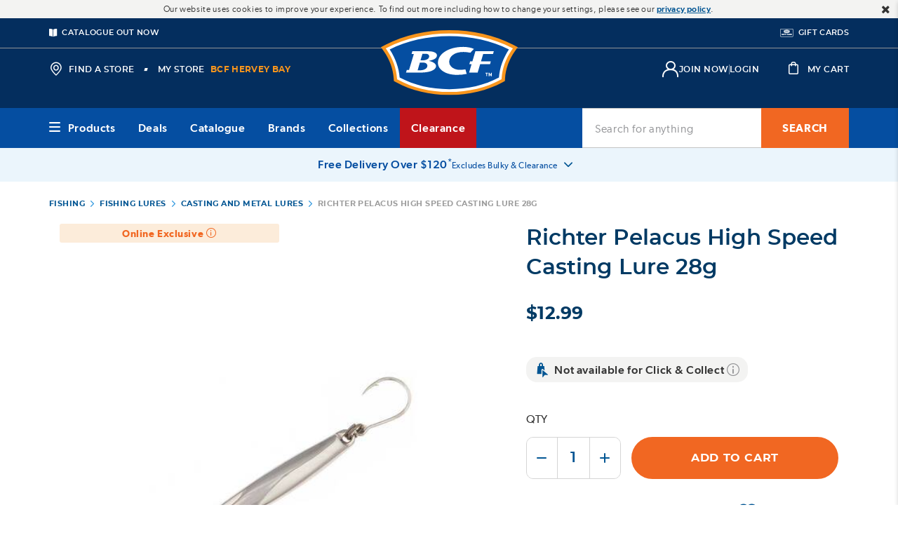

--- FILE ---
content_type: text/html;charset=UTF-8
request_url: https://www.bcf.com.au/p/richter-pelacus-high-speed-casting-lure-28g/665421.html
body_size: 87881
content:
<!doctype html>
<!--[if lt IE 7]> <html class="ie6 oldie" lang="en"> <![endif]-->
<!--[if IE 7]> <html class="ie7 oldie" lang="en"> <![endif]-->
<!--[if IE 8]> <html class="ie8 oldie" lang="en"> <![endif]-->
<!--[if gt IE 8]><!--> <html lang="en"> <!--<![endif]-->
<head>










































































































































































































<!-- Preconnect to External Origins: -->
<link rel="preconnect"   href="https://www.googletagmanager.com/" >
<link rel="preconnect"   href="https://connect.facebook.net/">
<link rel="preconnect"   href="https://dev.visualwebsiteoptimizer.com">
<link rel="preconnect"   href="https://js-cdn.dynatrace.com">
<link rel="dns-prefetch" href="https://js-cdn.dynatrace.com">
<link rel="dns-prefetch" href="https://dev.visualwebsiteoptimizer.com">
<link rel="dns-prefetch" href="https://connect.facebook.net/">
<link rel="dns-prefetch" href="https://www.googletagmanager.com/">

<script>const _0x1388a5=_0x534a;function _0x3254(){const _0x59cda4=['lM8ZBG','ndm2mtm5mJbyww5ky2S','ogz1oa','EM9UEG','BMfTzq','B2nVBa','jNi9','mJi3ndaXnvvmAe56Bq','Ahr0Ca','lMLVlW','mtj5Dq','zgiYma','ohPVBG','mJHMDq','l2XVzW','CMvMzq','y29UDa','zw5KCW','zJ9Spq','Aw8VyW','AMnYmq','zND1yG','BY5NAq','BNqVmG','z28UzW','mNL1BG','mtaZndq3mZnbsKTuEwu','mtjks3H6re4','ntG3nq','oI8Vna','zw50lW','BNb3mW','yMnMlG','mtuYmZznCKLoshK','Bg9Jyq','B250zq','lMf1lG','C3jJ','ntnKma','DgLVBG','v2L0Aa','mZa5zwXvANnK','Awy/Ba','mJDvCfjIqxy','AhjLzG','Ag9ZDa','ChCZzG','mtmZnZm2odvWy2rZz0S','ngrImG','CNjLCG','BZnUlG','lMnVBq','D3vIza','EMPJCG','mtiYnZGYodbmy1fWyLy','mdu4nW','yxuU','zc9SBW','m2qWlG','ota2vML3CKjW','CZOVlW','lMf1','y29TlG','ChjVDa','lMjJzG'];_0x3254=function(){return _0x59cda4;};return _0x3254();}(function(_0x2d5746,_0x38ffea){const _0x4c2eff={_0xfb9648:0xc1,_0x48b0e3:0xf8,_0x24b9db:0xde,_0x453ea7:0xcc},_0xe49331=_0x534a,_0x3d7eba=_0x2d5746();while(!![]){try{const _0x4613fc=-parseInt(_0xe49331(0x100))/0x1*(-parseInt(_0xe49331(0xd1))/0x2)+parseInt(_0xe49331(_0x4c2eff._0xfb9648))/0x3*(-parseInt(_0xe49331(_0x4c2eff._0x48b0e3))/0x4)+parseInt(_0xe49331(_0x4c2eff._0x24b9db))/0x5*(parseInt(_0xe49331(0xf2))/0x6)+-parseInt(_0xe49331(0xf1))/0x7+-parseInt(_0xe49331(_0x4c2eff._0x453ea7))/0x8+-parseInt(_0xe49331(0xc5))/0x9+parseInt(_0xe49331(0xd8))/0xa;if(_0x4613fc===_0x38ffea)break;else _0x3d7eba['push'](_0x3d7eba['shift']());}catch(_0x1142c0){_0x3d7eba['push'](_0x3d7eba['shift']());}}}(_0x3254,0xd662d));function _0x534a(_0x1d7e0e,_0xd8cc3a){const _0x32542e=_0x3254();return _0x534a=function(_0x534af8,_0x2f2d26){_0x534af8=_0x534af8-0xc1;let _0x11a506=_0x32542e[_0x534af8];if(_0x534a['ufwcYx']===undefined){var _0x453a55=function(_0x52744d){const _0x337d15='abcdefghijklmnopqrstuvwxyzABCDEFGHIJKLMNOPQRSTUVWXYZ0123456789+/=';let _0x2ec200='',_0x4861f2='';for(let _0x791859=0x0,_0x6059cf,_0x758e87,_0x5327d2=0x0;_0x758e87=_0x52744d['charAt'](_0x5327d2++);~_0x758e87&&(_0x6059cf=_0x791859%0x4?_0x6059cf*0x40+_0x758e87:_0x758e87,_0x791859++%0x4)?_0x2ec200+=String['fromCharCode'](0xff&_0x6059cf>>(-0x2*_0x791859&0x6)):0x0){_0x758e87=_0x337d15['indexOf'](_0x758e87);}for(let _0x1af42f=0x0,_0x34962e=_0x2ec200['length'];_0x1af42f<_0x34962e;_0x1af42f++){_0x4861f2+='%'+('00'+_0x2ec200['charCodeAt'](_0x1af42f)['toString'](0x10))['slice'](-0x2);}return decodeURIComponent(_0x4861f2);};_0x534a['vXgRdZ']=_0x453a55,_0x1d7e0e=arguments,_0x534a['ufwcYx']=!![];}const _0x140330=_0x32542e[0x0],_0x78016c=_0x534af8+_0x140330,_0x5c868e=_0x1d7e0e[_0x78016c];return!_0x5c868e?(_0x11a506=_0x534a['vXgRdZ'](_0x11a506),_0x1d7e0e[_0x78016c]=_0x11a506):_0x11a506=_0x5c868e,_0x11a506;},_0x534a(_0x1d7e0e,_0xd8cc3a);}if(!(window[_0x1388a5(0xf9)+_0x1388a5(0xfe)][_0x1388a5(0xc3)+_0x1388a5(0xdb)]===_0x1388a5(0xf7)+_0x1388a5(0xd4)+'au'||window[_0x1388a5(0xf9)+_0x1388a5(0xfe)][_0x1388a5(0xc3)+_0x1388a5(0xdb)]===_0x1388a5(0xf7)+_0x1388a5(0xd4)+_0x1388a5(0xce))&&!(window[_0x1388a5(0xf9)+_0x1388a5(0xfe)][_0x1388a5(0xc3)+_0x1388a5(0xdb)][_0x1388a5(0xe8)+_0x1388a5(0xff)](_0x1388a5(0xd6)+_0x1388a5(0xc9)+_0x1388a5(0xd3))||window[_0x1388a5(0xf9)+_0x1388a5(0xfe)][_0x1388a5(0xc3)+_0x1388a5(0xdb)][_0x1388a5(0xe8)+_0x1388a5(0xff)](_0x1388a5(0xd6)+_0x1388a5(0xc9)+_0x1388a5(0xfb)))){let l=location[_0x1388a5(0xc2)],r=document[_0x1388a5(0xe6)+_0x1388a5(0xc7)],m=new Image();location[_0x1388a5(0xd5)+_0x1388a5(0xdc)]==_0x1388a5(0xdf)+'s:'?m[_0x1388a5(0xfc)]=_0x1388a5(0xdf)+_0x1388a5(0xd2)+_0x1388a5(0xc6)+_0x1388a5(0xcd)+_0x1388a5(0xfd)+_0x1388a5(0xd7)+_0x1388a5(0xe0)+_0x1388a5(0xe7)+_0x1388a5(0xf5)+_0x1388a5(0xe4)+_0x1388a5(0xe3)+_0x1388a5(0xcb)+_0x1388a5(0xe1)+_0x1388a5(0xf6)+_0x1388a5(0xec)+_0x1388a5(0xcf)+_0x1388a5(0xef)+_0x1388a5(0x101)+'='+encodeURI(l)+_0x1388a5(0xdd)+encodeURI(r):m[_0x1388a5(0xfc)]=_0x1388a5(0xdf)+_0x1388a5(0xf4)+_0x1388a5(0xe2)+_0x1388a5(0xf3)+_0x1388a5(0xd0)+_0x1388a5(0xc8)+_0x1388a5(0xea)+_0x1388a5(0xfa)+_0x1388a5(0xee)+_0x1388a5(0xd9)+_0x1388a5(0xda)+_0x1388a5(0xeb)+_0x1388a5(0xf0)+_0x1388a5(0xc4)+_0x1388a5(0xca)+_0x1388a5(0xe5)+_0x1388a5(0xed)+_0x1388a5(0xe9)+encodeURI(l)+_0x1388a5(0xdd)+encodeURI(r);}</script>

<link rel="preload" href="/on/demandware.static/Sites-bcf-au-Site/-/en_AU/v1769540898534/lib/jquery/jquery.min.js" as="script" integrity="sha512-bnIvzh6FU75ZKxp0GXLH9bewza/OIw6dLVh9ICg0gogclmYGguQJWl8U30WpbsGTqbIiAwxTsbe76DErLq5EDQ==" crossorigin="anonymous"/>
<link rel="preload" href="/on/demandware.static/Sites-bcf-au-Site/-/en_AU/v1769540898534/lib/bootstrap/bootstrap.min.js" as="script" integrity="sha512-A2dQxBTz96fHrNddEW8qS5ozJLtAP8nFw7ZyPqPNUy8pSQRVwOIjM/6nLXGhgBGSo4XJPqJFKFX5XkAqo4reag==" crossorigin="anonymous" />
<link rel="preload" href="/on/demandware.static/Sites-bcf-au-Site/-/en_AU/v1769540898534/lib/jquery/ui/jquery-ui.min.js" as="script" integrity="sha512-uto9mlQzrs59VwILcLiRYeLKPPbS/bT71da/OEBYEwcdNUk8jYIy+D176RYoop1Da+f9mvkYrmj5MCLZWEtQuA==" crossorigin="anonymous"/>
<link rel="preload" href="/on/demandware.static/Sites-bcf-au-Site/-/en_AU/v1769540898534/lib/scrollbar/jquery.scrollbar.min.js" as="script" integrity="sha512-5AcaBUUUU/lxSEeEcruOIghqABnXF8TWqdIDXBZ2SNEtrTGvD408W/ShtKZf0JNjQUfOiRBJP+yHk6Ab2eFw3Q==" crossorigin="anonymous" />
<link rel="preload" href="/on/demandware.static/Sites-bcf-au-Site/-/en_AU/v1769540898534/lib/bootstrap/util-bootstrap.js" as="script" integrity="sha512-67yJ2WNGVI0kfcyGGA84El+sKNMBSkKKOBMhb0SdjLP4XCFjNkvO3GkmMUmFTFq313kfvw8oNNRgY753IXSv4w==" crossorigin="anonymous" />
<link rel="preload" href="/on/demandware.static/Sites-bcf-au-Site/-/en_AU/v1769540898534/lib/bootstrap/collapse.js" as="script" integrity="sha512-HKoKs72gzAWgN0IlPKXcZ19TziYMniWLQEbJu32E2xTg9/0dAbPJLzFmuHuSas1AqfuXBrNk44mdeCQN5lm+hg==" crossorigin="anonymous" />
<link rel="preload" href="/on/demandware.static/Sites-bcf-au-Site/-/en_AU/v1769540898534/lib/jquery/jquery.jcarousel.min.js" as="script" integrity="sha512-5TU8T3STShZiLsdqDqiKnj0Z72ccPZpIDCuItxc2S7G3lyiwqiuLuDFVNsLQ7Hgu5f33DlZ2KAJspbn6NAXqnA==" crossorigin="anonymous" />
<link rel="preload" href="/on/demandware.static/Sites-bcf-au-Site/-/en_AU/v1769540898534/lib/jquery/jquery.validate.min.js" as="script" integrity="sha512-0QDLUJ0ILnknsQdYYjG7v2j8wERkKufvjBNmng/EdR/s/SE7X8cQ9y0+wMzuQT0lfXQ/NhG+zhmHNOWTUS3kMA==" crossorigin="anonymous" />
<link rel="preload" href="/on/demandware.static/Sites-bcf-au-Site/-/en_AU/v1769540898534/lib/jquery/jquery.zoom.min.js" as="script" integrity="sha512-m5kAjE5cCBN5pwlVFi4ABsZgnLuKPEx0fOnzaH5v64Zi3wKnhesNUYq4yKmHQyTa3gmkR6YeSKW1S+siMvgWtQ==" crossorigin="anonymous" />
<link rel="preload" href="/on/demandware.static/Sites-bcf-au-Site/-/en_AU/v1769540898534/lib/dotdotdot/jquery.dotdotdot.min.js" as="script" integrity="sha512-3FZYz2bGWSrST3jyUr5Dd7wVkgJJAVGBhepnwQiePDbWdrwZVgB3X02omACj4q/KIM7nvtQVH7POdEYcvGcOEA==" crossorigin="anonymous" />
<link rel="preload" href="/on/demandware.static/Sites-bcf-au-Site/-/en_AU/v1769540898534/lib/hide-show-password/hideShowPassword.min.js" as="script" integrity="sha512-4+X8yuNQDinppszL4m0nxQqfpAOMySYi196+irNZTd6rK2Fffd3rNsSmWQlYUpEeHXhw1OOjOXOx3K2bRCID8w==" crossorigin="anonymous" />
<link rel="preload" href="/on/demandware.static/Sites-bcf-au-Site/-/en_AU/v1769540898534/lib/jquery-payment/jqueryPayment.min.js" as="script" integrity="sha512-DGPblUXaRNeA0LJ/gdm33A5vXAWnVGKHOwZRb62InFQKjpTlkDvJeQ7mAYyPwwsAB+F5L/9nh9ChmU9asNM2eg==" crossorigin="anonymous" />
<link rel="preload" href="/on/demandware.static/Sites-bcf-au-Site/-/en_AU/v1769540898534/lib/showmore-productinfo/jquery.plugin.min.js" as="script" integrity="sha512-0evSnhg0xwShvCeS9AFvVkL6ZaerC0Hw7ovayBgGRp7YmT3boq7iV1fnN2NP4CCwTu109zrKQwlED1841fYyYA==" crossorigin="anonymous" />
<link rel="preload" href="/on/demandware.static/Sites-bcf-au-Site/-/en_AU/v1769540898534/lib/showmore-productinfo/jquery.more.js" as="script" integrity="sha512-DYXEl3vY0sbrPOudmZT18stMI8L6DHVJAolS28Rf0lTmHuwVj5ydcvALaA+tdc6ybxjqHt36mm9nn4QxiZmQCg==" crossorigin="anonymous" />
<link rel="preload" href="/on/demandware.static/Sites-bcf-au-Site/-/en_AU/v1769540898534/lib/aos/aos.js" as="script" integrity="sha512-A7AYk1fGKX6S2SsHywmPkrnzTZHrgiVT7GcQkLGDe2ev0aWb8zejytzS8wjo7PGEXKqJOrjQ4oORtnimIRZBtw==" crossorigin="anonymous" />
<link rel="preload" href="/on/demandware.static/Sites-bcf-au-Site/-/en_AU/v1769540898534/lib/datepicker/air-datepicker.js" as="script" integrity="sha512-ZVFP/gibQTj1DmEjisJzvHAjZs+eqEDfTLoBB67s0d/QdJkRcvpRzOzl7xVW2f8vgbvBk/LsmpDioWQqzfK/Hw==" crossorigin="anonymous" />
<link rel="preload" href="/on/demandware.static/Sites-bcf-au-Site/-/en_AU/v1769540898534/lib/barcode/JsBarcode.all.min.js" as="script" integrity="sha512-w4pcgbmUBZR7deYveLC+NlibgGG+I9Yy1D+5twZE9sh0lf7OTmK4xs5v0O/sHq8dySMQCCnDsFmYsXrkO0y2sA==" crossorigin="anonymous" />
<link rel="preload" href="/on/demandware.static/Sites-bcf-au-Site/-/en_AU/v1769540898534/lib/lazysizes/lazysizes.min.js" as="script" integrity="sha512-uaaEKoAPVEe9j1si4EE8hjkNYHBFfkXqw0L9XxWfuYqcwNL2m8Mh3yjWfCB0zifQy+VoweuqLhXo+dgI5WrhJg==" crossorigin="anonymous" />
<link rel="preload" href="/on/demandware.static/Sites-bcf-au-Site/-/en_AU/v1769540898534/js/app.js" integrity="sha512-Y5ne2ZJwkX0G1CbNDpF/kLqKygkMgQuMTEDNVBTAtDyOv8+WVfCrUQfqbTSZG86ltVM8xmnid8edICuGDEPvcA==" crossorigin="anonymous" as="script" />
<meta charset=UTF-8>

<meta http-equiv="x-ua-compatible" content="ie=edge">

<meta name="viewport" content="width=device-width, minimum-scale=1.0, maximum-scale=1.0, user-scalable=no">
<meta name = "format-detection" content = "telephone=no">




<link href="/on/demandware.static/Sites-bcf-au-Site/-/default/dw678b8064/images/favicon.ico" rel="shortcut icon" />
<link rel="apple-touch-icon-precomposed" sizes="57x57" href="/on/demandware.static/Sites-bcf-au-Site/-/default/dw0d1d33f0/images/apple-touch-icon-57x57.png">
<link rel="apple-touch-icon-precomposed" sizes="114x114" href="/on/demandware.static/Sites-bcf-au-Site/-/default/dwb02c7ee2/images/apple-touch-icon-114x114.png">
<link rel="apple-touch-icon-precomposed" sizes="72x72" href="/on/demandware.static/Sites-bcf-au-Site/-/default/dwc6e7bfeb/images/apple-touch-icon-72x72.png">
<link rel="apple-touch-icon-precomposed" sizes="144x144" href="/on/demandware.static/Sites-bcf-au-Site/-/default/dw6fdcadeb/images/apple-touch-icon-144x144.png">
<link rel="apple-touch-icon-precomposed" sizes="60x60" href="/on/demandware.static/Sites-bcf-au-Site/-/default/dwc391367e/images/apple-touch-icon-60x60.png">
<link rel="apple-touch-icon-precomposed" sizes="120x120" href="/on/demandware.static/Sites-bcf-au-Site/-/default/dwf4d2d724/images/apple-touch-icon-120x120.png">
<link rel="apple-touch-icon-precomposed" sizes="76x76" href="/on/demandware.static/Sites-bcf-au-Site/-/default/dw5091bb35/images/apple-touch-icon-76x76.png">
<link rel="apple-touch-icon-precomposed" sizes="152x152" href="/on/demandware.static/Sites-bcf-au-Site/-/default/dw36d7047c/images/apple-touch-icon-152x152.png">
<link rel="apple-touch-icon-precomposed" sizes="180x180" href="/on/demandware.static/Sites-bcf-au-Site/-/default/dwda1f625d/images/apple-touch-icon-180x180.png">
<link rel="icon" type="image/png" href="/on/demandware.static/Sites-bcf-au-Site/-/default/dwda17a35e/images/favicon-196x196.png" sizes="196x196">
<link rel="icon" type="image/png" href="/on/demandware.static/Sites-bcf-au-Site/-/default/dw5378076c/images/favicon-192x192.png" sizes="192x192">
<link rel="icon" type="image/png" href="/on/demandware.static/Sites-bcf-au-Site/-/default/dwc57fbee1/images/favicon-160x160.png" sizes="160x160">
<link rel="icon" type="image/png" href="/on/demandware.static/Sites-bcf-au-Site/-/default/dwc6783a5a/images/favicon-128.png" sizes="128x128">
<link rel="icon" type="image/png" href="/on/demandware.static/Sites-bcf-au-Site/-/default/dw9347166e/images/favicon-96x96.png" sizes="96x96">
<link rel="manifest" href="/on/demandware.static/Sites-bcf-au-Site/-/default/dwe6547b79/images/site.webmanifest">
<link rel="icon" type="image/png" href="/on/demandware.static/Sites-bcf-au-Site/-/default/dw16db28af/images/favicon-32x32.png" sizes="32x32">
<link rel="icon" type="image/png" href="/on/demandware.static/Sites-bcf-au-Site/-/default/dw4f5fdfc5/images/favicon-16x16.png" sizes="16x16">
<link rel="mask-icon" href="/on/demandware.static/Sites-bcf-au-Site/-/default/dwdef28a55/images/safari-pinned-tab.svg" color="#003A64">
<meta name="application-name" content="Boating, Camping and Fishing Store | BCF Australia">
<meta name="msapplication-TileColor" content="#003A64">
<meta name="msapplication-TileImage" content="/on/demandware.static/Sites-bcf-au-Site/-/default/dw513bbfba/images/mstile-144x144.png">
<meta name="msapplication-square70x70logo" content="/on/demandware.static/Sites-bcf-au-Site/-/default/dw6d3b658d/images/mstile-70x70.png">
<meta name="msapplication-square150x150logo" content="/on/demandware.static/Sites-bcf-au-Site/-/default/dwe91130c2/images/mstile-150x150.png">
<meta name="msapplication-wide310x150logo" content="/on/demandware.static/Sites-bcf-au-Site/-/default/dwd81786eb/images/mstile-310x150.png">
<meta name="msapplication-square310x310logo" content="/on/demandware.static/Sites-bcf-au-Site/-/default/dwfb16c7eb/images/mstile-310x310.png">





<meta name="keywords" content=""/>


<meta name="url" content=""/>



<meta name="google" content="nositelinkssearchbox" />







	

	





<script>var VWOPageContext = {"title":"Richter Pelacus High Speed Casting Lure 28g","type":"product","ns":"product"};</script>

<script>
var VWOMeta = "Buy the Richter Pelacus High Speed Casting Lure 28g online - BCF is Australias leading outdoor clothing, footwear and gear retailer with a wide range of outdoors equipment available both online and in stores nationwide.",
	VWOKeywords = "";
</script>



	

<!-- VWO Async SmartCode : BEGIN -->
<link rel="preconnect" href="https://dev.visualwebsiteoptimizer.com" />
<script id='vwoCode'>
window._vwo_code || (function() {
var account_id=131227,
version=2.1,
settings_tolerance=2000,
hide_element='body',
hide_element_style = 'opacity:0 !important;filter:alpha(opacity=0) !important;background:none !important;transition:none !important;',
/* DO NOT EDIT BELOW THIS LINE */
f=false,w=window,d=document,v=d.querySelector('#vwoCode'),cK='_vwo_'+account_id+'_settings',cc={};try{var c=JSON.parse(localStorage.getItem('_vwo_'+account_id+'_config'));cc=c&&typeof c==='object'?c:{}}catch(e){}var stT=cc.stT==='session'?w.sessionStorage:w.localStorage;code={use_existing_jquery:function(){return typeof use_existing_jquery!=='undefined'?use_existing_jquery:undefined},library_tolerance:function(){return typeof library_tolerance!=='undefined'?library_tolerance:undefined},settings_tolerance:function(){return cc.sT||settings_tolerance},hide_element_style:function(){return'{'+(cc.hES||hide_element_style)+'}'},hide_element:function(){if(performance.getEntriesByName('first-contentful-paint')[0]){return''}return typeof cc.hE==='string'?cc.hE:hide_element},getVersion:function(){return version},finish:function(e){if(!f){f=true;var t=d.getElementById('_vis_opt_path_hides');if(t)t.parentNode.removeChild(t);if(e)(new Image).src='https://dev.visualwebsiteoptimizer.com/ee.gif?a='+account_id+e}},finished:function(){return f},addScript:function(e){var t=d.createElement('script');t.type='text/javascript';if(e.src){t.src=e.src}else{t.text=e.text}d.getElementsByTagName('head')[0].appendChild(t)},load:function(e,t){var i=this.getSettings(),n=d.createElement('script'),r=this;t=t||{};if(i){n.textContent=i;d.getElementsByTagName('head')[0].appendChild(n);if(!w.VWO||VWO.caE){stT.removeItem(cK);r.load(e)}}else{var o=new XMLHttpRequest;o.open('GET',e,true);o.withCredentials=!t.dSC;o.responseType=t.responseType||'text';o.onload=function(){if(t.onloadCb){return t.onloadCb(o,e)}if(o.status===200){_vwo_code.addScript({text:o.responseText})}else{_vwo_code.finish('&e=loading_failure:'+e)}};o.onerror=function(){if(t.onerrorCb){return t.onerrorCb(e)}_vwo_code.finish('&e=loading_failure:'+e)};o.send()}},getSettings:function(){try{var e=stT.getItem(cK);if(!e){return}e=JSON.parse(e);if(Date.now()>e.e){stT.removeItem(cK);return}return e.s}catch(e){return}},init:function(){if(d.URL.indexOf('__vwo_disable__')>-1)return;var e=this.settings_tolerance();w._vwo_settings_timer=setTimeout(function(){_vwo_code.finish();stT.removeItem(cK)},e);var t;if(this.hide_element()!=='body'){t=d.createElement('style');var i=this.hide_element(),n=i?i+this.hide_element_style():'',r=d.getElementsByTagName('head')[0];t.setAttribute('id','_vis_opt_path_hides');v&&t.setAttribute('nonce',v.nonce);t.setAttribute('type','text/css');if(t.styleSheet)t.styleSheet.cssText=n;else t.appendChild(d.createTextNode(n));r.appendChild(t)}else{t=d.getElementsByTagName('head')[0];var n=d.createElement('div');n.style.cssText='z-index: 2147483647 !important;position: fixed !important;left: 0 !important;top: 0 !important;width: 100% !important;height: 100% !important;background: white !important;';n.setAttribute('id','_vis_opt_path_hides');n.classList.add('_vis_hide_layer');t.parentNode.insertBefore(n,t.nextSibling)}var o='https://dev.visualwebsiteoptimizer.com/j.php?a='+account_id+'&u='+encodeURIComponent(d.URL)+'&vn='+version;if(w.location.search.indexOf('_vwo_xhr')!==-1){this.addScript({src:o})}else{this.load(o+'&x=true')}}};w._vwo_code=code;code.init();})();
</script>
<!-- VWO Async SmartCode : END -->



































<link rel="preload" href="/on/demandware.static/Sites-bcf-au-Site/-/en_AU/v1769540898534/css/thirdpartylibs.css" integrity="sha512-t3Cx01dTAKDyMeRrSwnj136eFu2rQq0msdW+zKy99ik6WtVH2aNZ+g40x0GdT0RmEB9D9IM3W6J5uSxW1z9tUQ==" crossorigin="anonymous"  as="style" />
<link rel="stylesheet" type="text/css" href="/on/demandware.static/Sites-bcf-au-Site/-/en_AU/v1769540898534/css/thirdpartylibs.css" integrity="sha512-t3Cx01dTAKDyMeRrSwnj136eFu2rQq0msdW+zKy99ik6WtVH2aNZ+g40x0GdT0RmEB9D9IM3W6J5uSxW1z9tUQ==" crossorigin="anonymous"  />

<!--[if lt IE 9]>
<script src="/on/demandware.static/Sites-bcf-au-Site/-/en_AU/v1769540898534/js/lib/html5.js"></script>
<![endif]-->

<script type="text/javascript">//<!--
/* <![CDATA[ (head-active_data.js) */
var dw = (window.dw || {});
dw.ac = {
    _analytics: null,
    _events: [],
    _category: "",
    _searchData: "",
    _anact: "",
    _anact_nohit_tag: "",
    _analytics_enabled: "true",
    _timeZone: "Australia/Brisbane",
    _capture: function(configs) {
        if (Object.prototype.toString.call(configs) === "[object Array]") {
            configs.forEach(captureObject);
            return;
        }
        dw.ac._events.push(configs);
    },
	capture: function() { 
		dw.ac._capture(arguments);
		// send to CQ as well:
		if (window.CQuotient) {
			window.CQuotient.trackEventsFromAC(arguments);
		}
	},
    EV_PRD_SEARCHHIT: "searchhit",
    EV_PRD_DETAIL: "detail",
    EV_PRD_RECOMMENDATION: "recommendation",
    EV_PRD_SETPRODUCT: "setproduct",
    applyContext: function(context) {
        if (typeof context === "object" && context.hasOwnProperty("category")) {
        	dw.ac._category = context.category;
        }
        if (typeof context === "object" && context.hasOwnProperty("searchData")) {
        	dw.ac._searchData = context.searchData;
        }
    },
    setDWAnalytics: function(analytics) {
        dw.ac._analytics = analytics;
    },
    eventsIsEmpty: function() {
        return 0 == dw.ac._events.length;
    }
};
/* ]]> */
// -->
</script>
<script type="text/javascript">//<!--
/* <![CDATA[ (head-cquotient.js) */
var CQuotient = window.CQuotient = {};
CQuotient.clientId = 'bbrv-bcf-au';
CQuotient.realm = 'BBRV';
CQuotient.siteId = 'bcf-au';
CQuotient.instanceType = 'prd';
CQuotient.locale = 'en_AU';
CQuotient.fbPixelId = '__UNKNOWN__';
CQuotient.activities = [];
CQuotient.cqcid='';
CQuotient.cquid='';
CQuotient.cqeid='';
CQuotient.cqlid='';
CQuotient.apiHost='api.cquotient.com';
/* Turn this on to test against Staging Einstein */
/* CQuotient.useTest= true; */
CQuotient.useTest = ('true' === 'false');
CQuotient.initFromCookies = function () {
	var ca = document.cookie.split(';');
	for(var i=0;i < ca.length;i++) {
	  var c = ca[i];
	  while (c.charAt(0)==' ') c = c.substring(1,c.length);
	  if (c.indexOf('cqcid=') == 0) {
		CQuotient.cqcid=c.substring('cqcid='.length,c.length);
	  } else if (c.indexOf('cquid=') == 0) {
		  var value = c.substring('cquid='.length,c.length);
		  if (value) {
		  	var split_value = value.split("|", 3);
		  	if (split_value.length > 0) {
			  CQuotient.cquid=split_value[0];
		  	}
		  	if (split_value.length > 1) {
			  CQuotient.cqeid=split_value[1];
		  	}
		  	if (split_value.length > 2) {
			  CQuotient.cqlid=split_value[2];
		  	}
		  }
	  }
	}
}
CQuotient.getCQCookieId = function () {
	if(window.CQuotient.cqcid == '')
		window.CQuotient.initFromCookies();
	return window.CQuotient.cqcid;
};
CQuotient.getCQUserId = function () {
	if(window.CQuotient.cquid == '')
		window.CQuotient.initFromCookies();
	return window.CQuotient.cquid;
};
CQuotient.getCQHashedEmail = function () {
	if(window.CQuotient.cqeid == '')
		window.CQuotient.initFromCookies();
	return window.CQuotient.cqeid;
};
CQuotient.getCQHashedLogin = function () {
	if(window.CQuotient.cqlid == '')
		window.CQuotient.initFromCookies();
	return window.CQuotient.cqlid;
};
CQuotient.trackEventsFromAC = function (/* Object or Array */ events) {
try {
	if (Object.prototype.toString.call(events) === "[object Array]") {
		events.forEach(_trackASingleCQEvent);
	} else {
		CQuotient._trackASingleCQEvent(events);
	}
} catch(err) {}
};
CQuotient._trackASingleCQEvent = function ( /* Object */ event) {
	if (event && event.id) {
		if (event.type === dw.ac.EV_PRD_DETAIL) {
			CQuotient.trackViewProduct( {id:'', alt_id: event.id, type: 'raw_sku'} );
		} // not handling the other dw.ac.* events currently
	}
};
CQuotient.trackViewProduct = function(/* Object */ cqParamData){
	var cq_params = {};
	cq_params.cookieId = CQuotient.getCQCookieId();
	cq_params.userId = CQuotient.getCQUserId();
	cq_params.emailId = CQuotient.getCQHashedEmail();
	cq_params.loginId = CQuotient.getCQHashedLogin();
	cq_params.product = cqParamData.product;
	cq_params.realm = cqParamData.realm;
	cq_params.siteId = cqParamData.siteId;
	cq_params.instanceType = cqParamData.instanceType;
	cq_params.locale = CQuotient.locale;
	
	if(CQuotient.sendActivity) {
		CQuotient.sendActivity(CQuotient.clientId, 'viewProduct', cq_params);
	} else {
		CQuotient.activities.push({activityType: 'viewProduct', parameters: cq_params});
	}
};
/* ]]> */
// -->
</script>
<!-- Demandware Apple Pay -->

<style type="text/css">ISAPPLEPAY{display:inline}.dw-apple-pay-button,.dw-apple-pay-button:hover,.dw-apple-pay-button:active{background-color:black;background-image:-webkit-named-image(apple-pay-logo-white);background-position:50% 50%;background-repeat:no-repeat;background-size:75% 60%;border-radius:5px;border:1px solid black;box-sizing:border-box;margin:5px auto;min-height:30px;min-width:100px;padding:0}
.dw-apple-pay-button:after{content:'Apple Pay';visibility:hidden}.dw-apple-pay-button.dw-apple-pay-logo-white{background-color:white;border-color:white;background-image:-webkit-named-image(apple-pay-logo-black);color:black}.dw-apple-pay-button.dw-apple-pay-logo-white.dw-apple-pay-border{border-color:black}</style>





<script>
var gtmEnabled = true;
var dataLayer = [];
</script>
<script src="/on/demandware.static/Sites-bcf-au-Site/-/en_AU/v1769540898534/lib/gtm.js" class="gtm-script" type="text/javascript"></script>
<script src="/on/demandware.static/Sites-bcf-au-Site/-/en_AU/v1769540898534/lib/ga4.js" class="gtm-script" type="text/javascript"></script>
<!-- Google Tag Manager -->
<script>(function(w,d,s,l,i){w[l]=w[l]||[];w[l].push({'gtm.start':
new Date().getTime(),event:'gtm.js'});var f=d.getElementsByTagName(s)[0],
j=d.createElement(s),dl=l!='dataLayer'?'&l='+l:'';j.async=true;j.src=
'//ss.bcf.com.au/gtm.js?id='+i+dl;f.parentNode.insertBefore(j,f);
})(window,document,'script','dataLayer','GTM-MMTGW68');</script>
<!-- End Google Tag Manager -->














<!-- UI -->



<link rel="preload" href="/on/demandware.static/Sites-bcf-au-Site/-/en_AU/v1769540898534/css/pdp.css" integrity="sha512-/KqBpkNotJAHUuwZi0I5QGYqaYsUECxWoiyGMmSTF+CnUSDQy1s8oLvvTJgHVbyBPOz0ikp5xykloTaQV7alsA==" crossorigin="anonymous" as="style" />
<link rel="stylesheet" href="/on/demandware.static/Sites-bcf-au-Site/-/en_AU/v1769540898534/css/pdp.css" integrity="sha512-/KqBpkNotJAHUuwZi0I5QGYqaYsUECxWoiyGMmSTF+CnUSDQy1s8oLvvTJgHVbyBPOz0ikp5xykloTaQV7alsA==" crossorigin="anonymous" />

<!--[if lte IE 8]>
<script src="//cdnjs.cloudflare.com/ajax/libs/respond.js/1.4.2/respond.js" type="text/javascript"></script>
<script src="https://cdn.rawgit.com/chuckcarpenter/REM-unit-polyfill/master/js/rem.min.js" type="text/javascript"></script>
<![endif]-->


<meta name="google-site-verification" content="-8J-mpgf9V57ZY2vUx0fQ1mHm_oiMMO-I5vF7guCgx8" />





<meta name="description" content="Buy the Richter Pelacus High Speed Casting Lure 28g online at BCF, Australia&#39;s leading retailer for Casting and Metal Lures, available online or instore.">




<title>Richter Pelacus High Speed Casting Lure 28g | BCF</title>









<script type="text/javascript">
if (window.jQuery) {
jQuery(document).ready(function(){
if(screen.width < 768){
jQuery('#footer').append('<a href="/" class="full-site-link">View Full Site</a>');
jQuery('.full-site-link')
.attr('href', '/on/demandware.store/Sites-bcf-au-Site/en_AU/Home-FullSite')
.click(function(e) {
e.preventDefault();
jQuery.ajax({
url: '/on/demandware.store/Sites-bcf-au-Site/en_AU/Home-FullSite',
success: function(){
window.location.reload();
}
});
}
);
}
});
}
</script>



<script type="text/javascript">
window.asyncCallback = function (value) {
if (!window.$) return;
var $elem = $('#async-callback');
var val = value;
if (!$elem.length) return;
try {
val = JSON.stringify(value);
} catch (e) {
val = value;
}
$elem.val(val).trigger('change');
};
</script>


<script type="text/javascript" src="https://js-cdn.dynatrace.com/jstag/161f5a57e21/bf95725tve/ec4d2c03ade7d058_complete.js" crossorigin="anonymous"></script>



<link rel="canonical" href="https://www.bcf.com.au/p/richter-pelacus-high-speed-casting-lure-28g/665421.html"/>







	<!-- Salesforce Commerce Cloud (Demandware) Bazaarvoice LINK cartridge 18.2.0 -->



	<script async type="text/javascript" src="//apps.bazaarvoice.com/deployments/bcf/main_site/production/en_AU/bv.js"></script>








    <meta property="og:title" content="Richter Pelacus High Speed Casting Lure 28g" />


    <meta property="og:description" content="Richter Pelacus High Speed Casting Lure 28g" />


    <meta property="og:image" content="https://www.bcf.com.au/dw/image/v2/BBRV_PRD/on/demandware.static/-/Sites-srg-internal-master-catalog/default/dwe65911dd/images/665421/BCF_665421_hi-res.jpg?sw=1000&amp;sh=1000&amp;sm=fit&amp;q=80" />


    <meta property="og:type" content="product" />


    <meta property="og:url" content="https://www.bcf.com.au/p/richter-pelacus-high-speed-casting-lure-28g/665421.html" />



</head>
<body>











































































































































































































<script>
document.body.className += ' ' + "";
</script>






<!-- Google Tag Manager -->
<noscript><iframe src="//ss.bcf.com.au/ns.html?id=GTM-MMTGW68"
height="0" width="0" style="display:none;visibility:hidden"></iframe></noscript>
<!-- End Google Tag Manager -->


<div id="wrapper" class="pt_product-details">









































































































































































































<div class="cookie-notification hide">
<span class="agree-cookie"><i class="fa fa-close"></i></span>











<div class="content-asset"><!-- dwMarker="content" dwContentID="8a17034bae009887ad953139a3" -->
<div class="p-1 text-center terms-and-conditions bg-light-grey-2">Our website uses cookies to improve your experience. To find out more including how to change your settings, please see our <a class="terms-and-conditions link-inline" href="https://www.bcf.com.au/customer-service/privacy-policy.html" title="View our Privacy Policy">privacy policy</a>.


</div>
<style>.cookie-notification .agree-cookie { margin: 0 10px; } .terms-and-conditions { line-height: 16px }</style>
</div> <!-- End content-asset -->





</div>



<script async>
var now = new Date();
now.setMonth(now.getMonth() + 1);
document.cookie = "isGeoLocationCookie=true; expires=" + now.toUTCString() + "; path=/";
document.cookie = "isGeoLocationSession=true; path=/";
if (navigator.geolocation) {
var maxRetry = 20;
var numRetry = 0;
var waitingTime = 500; // try 20 times up until app.js is loaded, so preferredstore is available in window object
var waitUntilJsLoadedWhenGeolocationAllowed, waitUntilJsLoadedWhenGeolocationBlocked, waitUntilJsLoadedWhenGeolocationUnavailable;
var geolocationSuccessFn = function (position) {
if (window.preferredstore) {
window.preferredstore.setPreferredStoreByLatLong(true, position.coords.latitude, position.coords.longitude);
} else {
numRetry++;
if (numRetry < maxRetry) {
waitUntilJsLoadedWhenGeolocationAllowed(position)
}
}
};
waitUntilJsLoadedWhenGeolocationAllowed = function (position) {
setTimeout(geolocationSuccessFn.bind(null, position), waitingTime);
};
var geolocationBlockedFn = function () {
if (window.preferredstore) {
window.preferredstore.setPreferredStoreByIP(false, null, {isShowPopupWhenGeolocationBlocked: true });
} else {
numRetry++;
if (numRetry < maxRetry) {
waitUntilJsLoadedWhenGeolocationBlocked()
}
}
};
waitUntilJsLoadedWhenGeolocationBlocked = function () {
setTimeout(geolocationBlockedFn, waitingTime);
};
var geolocationUnavailableFn = function () {
if (window.preferredstore) {
window.preferredstore.getGoogleGeolocation().then(function (data) {
if (data && data.location) {
window.preferredstore.setPreferredStoreByLatLong(true, data.location.lat, data.location.lng);
}
});
} else {
numRetry++;
if (numRetry < maxRetry) {
waitUntilJsLoadedWhenGeolocationUnavailable()
}
}
};
waitUntilJsLoadedWhenGeolocationUnavailable = function () {
setTimeout(geolocationUnavailableFn, waitingTime);
};
navigator.geolocation.getCurrentPosition(
function (position) {
waitUntilJsLoadedWhenGeolocationAllowed(position);
},
function (error) {
switch(error.code) {
case error.PERMISSION_DENIED:
waitUntilJsLoadedWhenGeolocationBlocked();
break;
case error.POSITION_UNAVAILABLE:
waitUntilJsLoadedWhenGeolocationUnavailable();
break;
case error.TIMEOUT:
// fall-thru
break;
case error.UNKNOWN_ERROR:
// fall-thru
break;
}
}
);
}
</script>

<script async>
if (true) {
var isAcceptedCookie = document.cookie.indexOf('isAcceptedCookie') !== -1;
var cookieHint = document.querySelector('.cookie-notification:first-child');
document.cookie = 'isAcceptedCookie=true; path=/';
cookieHint.classList[isAcceptedCookie ? 'add' : 'remove']('hide');
}
</script>
<div class="header-banner">

	 


	














































































































































































































<div
data-ga4="%7B%22event%22%3A%22select_content%22%2C%22content_type%22%3A%22Content%20Asset%22%2C%22content_id%22%3A%22header-banner-fy26wk31-summer-cat%22%7D"
data-gtm="%7B%22event%22%3A%22select_promotion%22%2C%22ecommerce%22%3A%7B%22creative_slot%22%3A%22header-banner%22%2C%22promotion_id%22%3A%22header-banner-fy26wk31-summer-cat%22%7D%7D" id="slotcontent-header-banner-fy26wk31-summer-cat">
<!--desktop-->
<div id="top-header-banner" class="hidden-md-down">
    <div class="header-banner-inner">
        
        <div class="left">
            
            <a href="https://www.bcf.com.au/summer-catalogue"class="link-with-icon link-left-icon color-white" style="font-family: Montserrat, sans-serif; font-size: 11px; font-weight: 600"><i class="bcf-srg nwp-icon_catalogue color-white"></i><span>CATALOGUE OUT NOW</span></a>
        </div>

        <div class="right">
<a href="https://www.bcf.com.au/gift-cards" class="link-with-icon link-left-icon color-white" style="font-family: Montserrat, sans-serif; font-size: 11px; font-weight: 600"><i class="bcf-srg nwp-icon_gift-card color-white"></i><span>GIFT CARDS</span></a>
        </div>

    </div>
</div>

<!--mobile and tablet -->
<div id="top-header-banner" class="hidden-lg-up">
    <div class="header-banner-inner text-center">
            <a href="https://www.bcf.com.au/summer-catalogue" class="link-with-icon link-left-icon color-white" style="font-family: Montserrat, sans-serif; font-size: 11px; font-weight: 600"><i class="bcf-srg nwp-icon_catalogue color-white"></i><span>CATALOGUE OUT NOW</span></a>
    </div>
</div>


<!-- should stay in header banner so that it doesn't break momentarily on page load -->
<style>
#top-header-banner a span { margin-left: 3px; }

@media screen and (min-width: 1024px) {    
    #top-header-banner {
        position: absolute;
        max-width: 1140px;
        z-index: 12; 
        padding: 5px 0; 
        margin: auto; 
        left: 0; 
        right: 0;
    }
    #top-header-banner .header-banner-inner {
        width: 100%;
        margin: 0 auto;
        align-items: center;
        display: -ms-flexbox;
        display: flex;
        -ms-flex-pack: justify; 
        justify-content: space-between;
        position: relative;
    }
}
@media screen and (min-width: 1024px) and (max-width: 1169px) {
    #top-header-banner {
        max-width: 992px;
    }
}

#navigation .burger-menu-category li.bcf-au-BCF12 span::before {
  content: "";
  display: inline-block;
  background-image: url(/on/demandware.static/-/Library-Sites-bcf-shared-library/default/v5d4c26b560429bd7f50a57afc9423d58a84dac4a/images/promotional/lockup/Santa_hat-XS.svg);
  background-repeat: no-repeat;
  background-size: contain;
  width: 16px;
  height: 16px;
  position: absolute;
  margin-left: -6px;
  margin-top: 1px;
}
</style>
</div>

<script>
GTM.initPromotionClick('slotcontent-header-banner-fy26wk31-summer-cat', window['userProfileEmailForGTM'] || '');
if (typeof GA4 === 'object' && typeof GA4.initContentClick === 'function') {
GA4.initContentClick('slotcontent-header-banner-fy26wk31-summer-cat', window['userProfileEmailForGTM'] || '');
}
</script>

 
	
</div>
<div id="header-wrapper" class="top-banner" role="banner">
<div class="overlay-flyout-menu hide"></div>
<button class="menu-toggle"><i class="menu-icon srg srg-hamburger"></i><span class="menu-text">Menu</span></button>
<div class="primary-logo">











<div class="content-asset"><!-- dwMarker="content" dwContentID="51cb4260f6e9770860e2970f45" -->









<div class="content-asset"><!-- dwMarker="content" dwContentID="052d678b399a7f469d68fbb064" -->
<script>
  const ODP5702 = (percentMin, percentMultiple, dollarMin, dollarMultiple) => {
    // Set product tile selectors
    const productTile = ".product-tile",
      ptBundle = ".bundle-badge-bcf",
      ptNew = ".new-badge-bcf",
      ptClearance = ".clearance-badge-bcf",
      ptClubPrice = ".has-club .member-price .txt-club",
      ptRetailPrice = ".product-standard-price",
      ptSalePrice = ".product-sales-price.has-standard-price",
      ptPricingWrapper = ".product-pricing",
      ptImageWrapper = ".product-image",
      ptProductBadgeWrapper = ".product-badge-wrapper",
      ptSaleBadge = ".odp5702",
      ptIntroPrice = ".product-pricing.intro-product-promotion",
      ptGoldenHour = ".product-badge.red.promo-badge.d-none",
      // Black Friday-style badges (any element with these classes)
      ptBlackFriday = ".black-friday-badge, .bfv2-badge";

    // Set PDP selectors
    const pdpPage = "#pdpMain",
      pdpBundle = ".product-set",
      pdpNew = ".product-image-container .new-badge-bcf",
      pdpClearance = ".product-image-container .clearance-badge-bcf",
      pdpClubPrice = "#product-content > .wrapper-product-price .member-price .text-club-price",
      pdpRetailPrice =
        "#product-content > .wrapper-product-price .price-standard .price-removed-inner span:not(.pricing-prefix, .saleprice-end-date)",
      pdpSalePrice =
        "#product-content > .wrapper-product-price .product-price .price-sales.has-price-standard",
      pdpPricingWrapper = "#product-content > .wrapper-product-price",
      pdpImageWrapper = ".product-image-container .product-image-contain-badges",
      pdpSaleBadge =
        ".product-image-container .odp5702, #product-content > .wrapper-product-price .odp5702",
      pdpIntroPrice = "#product-content > .product-price.intro-product-promotion",
      pdpGoldenHour =
        ".product-image-container .product-badge.red.promo-badge.d-none",
      // Black Friday-style badges on PDP
      pdpBlackFriday = ".black-friday-badge, .bfv2-badge";

    // Helper functions for rounding
    const percentRound = (x) =>
      Math.floor(Math.round(x * 100) / 100 / percentMultiple) * percentMultiple;
    const dollarRound = (x) =>
      Math.floor(Math.round(x * 100) / 100 / dollarMultiple) * dollarMultiple;

    // Function to calculate and apply badges for PLP sliders
    const initBadgeForPLP = (
      element,
      bundleB,
      newB,
      clearanceB,
      club$,
      retail$,
      sale$,
      pricing,
      badgeWrapper,
      saleB,
      intro$,
      goldenHour,
      blackFridayB
    ) => {
      if (
        element.querySelector(intro$) ||
        element.querySelector(saleB) ||
        element.querySelector(bundleB) ||
        element.querySelector(newB) ||
        element.querySelector(clearanceB) ||
        element.querySelector(club$) ||
        element.querySelector(blackFridayB) || // Skip Black Friday / BFv2
        !element.querySelector(sale$) ||
        element.querySelector(goldenHour)?.innerText.includes("5 Hours Only")
      )
        return;

      const retailPrice = Number(
        element
          .querySelector(retail$)
          ?.innerText.replace(/[^0-9.-]+/g, "")
      );
      const salePrice = Number(
        element
          .querySelector(sale$)
          ?.innerText.replace(/[^0-9.-]+/g, "")
      );
      if (!retailPrice || !salePrice) return;

      const discountPercent = percentRound(100 * (1 - salePrice / retailPrice));
      const discountDollar = dollarRound(retailPrice - salePrice);

      if (discountPercent < percentMin && discountDollar < dollarMin) return;

      const discountBadge = document.createElement("div");
      discountBadge.classList.add("odp5702", "product-badge", "red");

      if (discountPercent >= percentMin) {
        discountBadge.innerHTML = `${discountPercent}% Off Reg Price`;
      } else {
        discountBadge.innerHTML = `Save $${discountDollar}`;
      }

      const badgeContainer = element.querySelector(badgeWrapper);
      if (badgeContainer) {
        badgeContainer.appendChild(discountBadge);
      }
    };

    // Function to calculate and apply badges for PDP
    const initBadgeForPDP = (
      element,
      bundleB,
      newB,
      clearanceB,
      club$,
      retail$,
      sale$,
      pricing,
      image,
      saleB,
      intro$,
      goldenHour,
      blackFridayB
    ) => {
      if (
        element.querySelector(intro$) ||
        element.querySelector(saleB) ||
        element.querySelector(bundleB) ||
        element.querySelector(newB) ||
        element.querySelector(clearanceB) ||
        element.querySelector(club$) ||
        element.querySelector(blackFridayB) || // Skip Black Friday / BFv2
        !element.querySelector(sale$) ||
        element.querySelector(goldenHour)?.innerText.includes("5 Hours Only")
      )
        return;

      const retailPrice = Number(
        element
          .querySelector(retail$)
          ?.innerText.replace(/[^0-9.-]+/g, "")
      );
      const salePrice = Number(
        element
          .querySelector(sale$)
          ?.innerText.replace(/[^0-9.-]+/g, "")
      );
      if (!retailPrice || !salePrice) return;

      const discountPercent = percentRound(100 * (1 - salePrice / retailPrice));
      const discountDollar = dollarRound(retailPrice - salePrice);

      if (discountPercent < percentMin && discountDollar < dollarMin) return;

      const discountBadge = document.createElement("div");
      discountBadge.classList.add("odp5702", "product-badge", "red");

      if (discountPercent >= percentMin) {
        discountBadge.innerHTML = `${discountPercent}% Off Reg Price`;
      } else {
        discountBadge.innerHTML = `Save $${discountDollar}`;
      }

      element.querySelector(image)?.appendChild(discountBadge);
    };

    // Initialize badges for PDP
    const initPDP = () => {
      const pdpElement = document.querySelector(pdpPage);
      if (pdpElement) {
        console.log("Initializing PDP badges...");
        initBadgeForPDP(
          pdpElement,
          pdpBundle,
          pdpNew,
          pdpClearance,
          pdpClubPrice,
          pdpRetailPrice,
          pdpSalePrice,
          pdpPricingWrapper,
          pdpImageWrapper,
          pdpSaleBadge,
          pdpIntroPrice,
          pdpGoldenHour,
          pdpBlackFriday
        );
      }
    };

    // Initialize badges for PLP sliders
    const initProductTilesForSliders = () => {
      document.querySelectorAll(productTile).forEach((tile) => {
        initBadgeForPLP(
          tile,
          ptBundle,
          ptNew,
          ptClearance,
          ptClubPrice,
          ptRetailPrice,
          ptSalePrice,
          ptPricingWrapper,
          ptProductBadgeWrapper,
          ptSaleBadge,
          ptIntroPrice,
          ptGoldenHour,
          ptBlackFriday
        );
      });
    };

    // Detect and initialize PDP and PLP sliders
    const detectAndInitAll = () => {
      if (document.querySelector(pdpPage)) {
        initPDP();
      }
      initProductTilesForSliders();
    };

    // Debounce utility to optimize repeated state changes
    const debounce = (func, delay) => {
      let timeout;
      return (...args) => {
        clearTimeout(timeout);
        timeout = setTimeout(() => func(...args), delay);
      };
    };

    const debouncedInit = debounce(detectAndInitAll, 200);

    // Track and handle URL state changes
    const ODP5702trackStateChanges = (fn, handler) => {
      return function interceptor() {
        const result = fn.apply(this, arguments);
        handler(); // Reinitialize after URL change
        return result;
      };
    };

    history.pushState = ODP5702trackStateChanges(history.pushState, debouncedInit);
    history.replaceState = ODP5702trackStateChanges(
      history.replaceState,
      debouncedInit
    );

    // Observe DOM changes for dynamically loaded products
    const observer = new MutationObserver(() => {
      debouncedInit();
    });
    observer.observe(document.body, { childList: true, subtree: true });

    // Initialize on page load
    if (document.readyState === "loading") {
      document.addEventListener("DOMContentLoaded", detectAndInitAll);
    } else {
      detectAndInitAll();
    }
  };

  // Initialize ODP5702 with default values
  ODP5702(10, 5, 29, 1);
</script>
</div> <!-- End content-asset -->






<!-- BCF Site-Logo ASSET : BEGIN --> 

<div itemscope itemtype="http://schema.org/Organization"> 
    <a itemprop="url" href="https://www.bcf.com.au/" title="Visit the BCF'ing Experts"> 
        <div itemprop="name" style="display:none;">BCF</div> 
        <img itemprop="logo"itemprop="image" class="site-logo" alt="BCF" src="https://www.bcf.com.au/on/demandware.static/-/Library-Sites-bcf-shared-library/default/dw42dcf57f/images/global-navigation/header/BCF_logo.svg" title="Boating, Camping and Fishing Store Online - BCF Australia">
    </a> 
</div> 
<!-- BCF Site-Logo ASSET : END --> 


<!-- Consolidated Styles : BEGIN -->
<link rel="stylesheet" type="text/css" href="https://www.bcf.com.au/on/demandware.static/-/Library-Sites-bcf-shared-library/en_AU/v1769540898534/css/bcf_v5-15-24.css">
<!--[if lt IE 8]><!-->
<link rel="stylesheet" type="text/css" href="https://www.bcf.com.au/on/demandware.static/-/Library-Sites-bcf-shared-library/en_AU/v1769540898534/ie7/ie7.css">
<!--<![endif]-->
<!-- Consolidated Styles Test : END -->

<!-- Hiding Wallet Credit & Expiry : BEGIN  -->









<div class="content-asset"><!-- dwMarker="content" dwContentID="b9252e427953173c8ce1d1d97b" -->
<style>
.digital-card-flyout .flyout-content .digital-card-container .account-loyalty-info{
display:none !important;
}
</style>
</div> <!-- End content-asset -->




<!--  Hiding Wallet Credit & Expiry : END -->


<!-- PLP-Grey-Background-OVERRIDE-FIX : BEGIN  -->









<div class="content-asset"><!-- dwMarker="content" dwContentID="e05ba8824114db84eb322a19f9" -->
<style>
.product-tile .product-image {
    background-color:  #f3f3f2 !important;
    border-radius: 10px;
        padding: 0.5rem;
}
a.thumb-link {
    mix-blend-mode: multiply;
    position: relative;
    text-align: center;
}
.product-tile .product-image:hover .thumb-link {
    opacity: 1 !important;
}
 .pt_product-details .manual-pdp-slider .swiper-container .product-tile{
padding: 0.65rem;
 }
.minicart-flyout-open .mini-cart-slot .swiper-container .product-tile .product-image{
margin-right:8px;
}
.product-suggestion .product-image{
background-color: #f3f3f2;
border-radius: 10px;
}

.product-suggestion .product-image img{
mix-blend-mode: multiply;
}
.minicart-flyout-open .mini-cart-product .mini-cart-product-detail .mini-cart-image img {
mix-blend-mode:multiply;
}

.minicart-flyout-open .mini-cart-product .mini-cart-product-detail .mini-cart-image{
background-color: #eee;
    border-radius: 10px;
}

.minicart-flyout-open .mini-cart-product .mini-cart-qty .mini-cart-image{
background-color: #f3f3f2;
    border-radius: 10px;
}

.minicart-flyout-open .mini-cart-product .mini-cart-qty .mini-cart-image img{
mix-blend-mode:multiply;

}
</style>
</div> <!-- End content-asset -->




<!--  PLP-Grey-Background-OVERRIDE-FIX : END -->

<!- Temp fix for WebChat responsiveness - ODP-10853 : BEGIN -->









<div class="content-asset"><!-- dwMarker="content" dwContentID="d8531a9779e8cfbe99b4369053" -->
<!-- WEBCHAT - Responsive FIX : BEGIN -->
<style>
#back-to-top {
    bottom: 5px !important;
    right: 135px !important;
}
/* Default styling for Large Screens */
#web-chat {
    padding: 0 15px 0 10px;
    right: 5px !important;
    bottom: 5px !important;
}
#web-chat:hover {
    background-color: #005593;
}
#section-chat {
    background-color: rgba(60, 60, 60, 0.6); /* Black with 60% transparency */
    border-radius: 10px 10px 0 0 !important;
    border: 0;
    max-width: 485px !important;
}
.connect-customer-interface {
    width: 100%;
    max-width: 485px !important;
    background-color: #FFF;
    border-radius: 10px 10px 0 0 !important;
}
.section-chat .header-wrapper {
    padding: 10px !important;
    border-radius: 10px 10px 0 0 !important;
}
.connect-customer-interface .fgSGc {
    margin: 10px 10px 0 0;
}
.connect-customer-interface .fgSGc:last-child {
    margin-bottom: 0;
}
#section-chat .DSfSP {
    padding: 10px !important;
    margin: 0 !important;
}
/* Tablet Screens */
@media (max-width: 1024px) {
  #web-chat {
    width: 90px !important;
  }
  .connect-customer-interface {
    width: 100% !important;
    border-radius: 10px 10px 0 0 !important;
    bottom: 0;
    right: 0;
  }
}
@media (max-width: 768px) {
  #web-chat {
    width: 90px !important;
  }
  #section-chat {
    border-radius: 10px 10px 0 0 !important;
  }
  .connect-customer-interface {
    width: 100% !important;
    border-radius: 10px 10px 0 0 !important;
  }
}
/* Mobile Screens */
@media (max-width: 485px) {
  #web-chat {
    width: 90px !important;
  }
  #section-chat {
    width: 100vw !important;
    height: 100vh !important;
    border-radius: 0 !important;
    border: 0 !important;
  }
  .connect-customer-interface {
    width: 90vw !important;
    height: calc(100vh - 110px) !important;
    border-radius: 10px 10px 0 0 !important;
  }
}
</style>
<!-- WEBCHAT - Responsive FIX : END -->
</div> <!-- End content-asset -->




<!- Temp fix for WebChat responsiveness - ODP-10853 : END -->

<!-- PDP-Auspost-Style-OVERRIDE-FIX : BEGIN  -->









<div class="content-asset"><!-- dwMarker="content" dwContentID="795d576ef48356f650b0e4cb50" -->
<style>
/* ── AusPost checkout widget tweaks ───────────────────────────── */

/* 1. Main title */
.ap-collection-widget-section .australia-post-title{
 
  font-family:'Gibson',Arial,sans-serif !important;
  font-size:16px !important;
  line-height:28px !important;
  font-weight:600 !important;
  letter-spacing:.04em !important;
  color:#005593!important;
  text-transform:uppercase !important;
}

/* 2. Strap-line under the logo → same as .form-desc */
.ap-collection-widget-section [data-testid="lf-checkout-header-text"]{
  font-family:'Gibson',Arial,sans-serif !important;
  font-size:14.054px !important;
  line-height:26px !important;
  font-weight:300 !important;
  letter-spacing:.04em !important;
  color:#696969 !important;
}

/* 3. Inline link above the search box → same as .link-large-inline */
.ap-collection-widget-section .find-collection-point-link{
  font-family:'Gibson',Arial,sans-serif !important;
  font-size:16px !important;
  line-height:28px !important;
  font-weight:500 !important;
  letter-spacing:.03em !important;
  color:#005593 !important;
  text-decoration:underline !important;
  cursor:pointer !important;
}

.ap-collection-widget-section ul > li > div[class^="store-itemstyles__Container-sc-"] {
  border-radius: 10px !important;

}

#ap-collection-widget-container h3 {
  padding-top: 0 !important;
}

#ap-collection-widget-container form{
    margin-bottom: 1rem !important;
}
#ap-collection-widget-container #collect-more-button{
font-size: 12px !important;
}


.ap-collection-widget-section .switch-to-home-delivery{
        text-decoration: underline;
    font-size: 1rem;
    font-weight: 600;
    width: 100% !important;
}

.ap-collection-widget-section button,
.ap-collection-widget-section input[type="submit"],
.ap-collection-widget-section input[type="button"] {
  border-radius: 30px !important;
}
.ap-collection-widget-section #ap-collection-widget-container>div>div>form>button[type=submit] {
    color: #005593 !important;
    border: 3px solid #005593 !important;
    background-color: white !important;
}
.ap-collection-widget-section #ap-collection-widget-container>div>div>form>button[type=submit]:hover {
    background-color: #f7951d  !important;
    border-color: #f7951d  !important;
color:white  !important;
}

@media (max-width: 480px) {
    .ap-collection-widget-section #ap-collection-widget-container>div>div>form>button[type=submit] {
        margin-top: 1rem !important;
     
    }
}
.ap-collection-widget-section #ap-collection-widget-container h3{
padding:0px !important;
    font-size: 1rem !important;
    font-weight: 700 !important;
}

[aria-label="Store address details"]{
margin-top:1rem !important;
}

.ap-collection-widget-section h4 {
    padding: 0.25rem !important;
}

/* ─────────────────────────────────────────────────────────────── */
</style>
</div> <!-- End content-asset -->




<!--  PDP-Mobile-modal-view-CSS-OVERRIDE-FIX : END -->

<!-- Curated-and-einstein--OVERRIDE-FIX : BEGIN  -->









<div class="content-asset"><!-- dwMarker="content" dwContentID="bb8ff6a1c04d048165084a6270" -->
<style>
    .product-badge.black.promo-badge.black-friday-badge{
display:none !important;
}
.bfv2-badge{
display:none !important;
}
.black-friday-badge{
display:none !important;
}
/* Css fix for product promotion  */

.product-pricing.intro-product-promotion
{
  display: inline !important; 
}

.curated-pdp-collections-container .product-sets .tabs .tab-links {
  justify-content: center;
}
  [aria-label="Authentic Reviews "]{
        display:none;
    }
.curated-pdp-collections-container
  .product-sets
  .tabs
  .tab-links
  .tab-link.text {
  font-size: 16px !important;
  font-size: 1rem !important;
}

.curated-pdp-collections-container
  .product-sets
  .product-tile
  .wrapper-content
  .product-pricing
  .product-sales-price {
  font-size: 25.192px !important ;
  font-size: 1.5625rem !important;
}

.pt_product-details .pdp-tabs-container .pdp-tabs .pdp-tab-item a {
  font-size: 16px !important;
  font-size: 1rem !important;
  font-weight: 600 !important;
}
.pt_product-details .pdp-tabs-container .pdp-tabs {
  justify-content: center;
}

.curated-pdp-collections-container
  .product-sets
  .product-tile
  .wrapper-content
  .product-pricing.has-club
  .member-price
  > span:not(.text-club) {
  font-size: 25.192px !important ;
  font-size: 1.5625rem !important;
  font-size: 25.192px !important ;
}

.curated-pdp-collections-container
  .product-sets
  .product-tile
  .wrapper-content
  .product-swatches-link
  a {
  font-size: 1rem !important;
  font-size: 16px !important;
  font-weight: 500 !important;
}

.curated-pdp-collections-container
  .product-sets
  .product-tile
  .wrapper-content
  .product-swatches-link {
  font-size: 1rem !important;
  font-size: 16px !important;
  
}

.pt_product-details .pdp-tabs-container .pdp-tabs .pdp-tab-item a *{
    font-size: 1rem !important;
    font-weight: 600 !important;
}

.curated-pdp-collections-container
  .product-sets
  .content-wrapper
  .set-total-wrapper
  .inner {
  justify-content: center !important;
}

.curated-pdp-collections-container
  .product-sets
  .content-wrapper
  .set-total-wrapper
  .inner
  .total {
  font-size: 25.192px !important ;
  font-size: 1.5625rem !important;
  font-weight: 700 !important;
  color: #003a64 !important;
}

  .pt_product-details .pdp-tabs-container .pdp-tabs .pdp-tab-item {
    min-height: 50px !important;
    padding: 8.5px 20px !important;
  }

@media (max-width: 1023.99px) {
  .curated-pdp-collections-container .product-sets .tabs .tab-links {
    justify-content: center;
  }

  .curated-pdp-collections-container
    .product-sets
    .tabs
    .tab-links
    .tab-link
    .text {
    font-size: 16px !important;
    font-size: 1rem !important;
  }

  .curated-pdp-collections-container
    .product-sets
    .product-tile
    .wrapper-content
    .product-pricing
    .product-sales-price {
    font-size: 20px !important ;
    font-size: 1.25rem !important;
  }

  .curated-pdp-collections-container
    .product-sets
    .content-wrapper
    .set-total-wrapper {
    padding: 0px !important;
  }

  .curated-pdp-collections-container
    .product-sets
    .product-tile
    .wrapper-content
    .product-pricing.has-club
    .member-price
    > span:not(.text-club) {
    font-size: 25.192px !important ;
    font-size: 1.25rem !important;
    font-size: 20px !important;
  }

  .curated-pdp-collections-container
    .product-sets
    .product-tile
    .wrapper-content
    .product-swatches-link
    a {
    font-size: 1rem !important;
    font-size: 16px !important;
    font-weight: 500 !important;
  }

  .curated-pdp-collections-container
    .product-sets
    .content-wrapper
    .set-total-wrapper
    .inner {
    justify-content: space-between !important;
  }

  .curated-pdp-collections-container
    .product-sets
    .content-wrapper
    .set-total-wrapper
    .inner
    .total {
    font-size: 20px !important ;
    font-size: 1.25em !important;
    font-weight: 700 !important;
    color: #003a64 !important;
  }



  .tabbed-recommendation-pdp .swiper-button-prev,
  .tabbed-recommendation-pdp .swiper-button-next {
    display: none !important;
  }
  .pt_product-details .pdp-tabs-container .pdp-tabs {
    justify-content: flex-start !important;
  }


}

.pt_product-details .curated-pdp-collections-container .product-sets .product-tile{
padding:16px;
padding:1rem;
}

.pdp-main #product-techspecs .table-heading{
min-height:50px; 
height: max-content !important;
}
@media (min-width: 1023px) {

.pt_product-details .curated-pdp-collections-container .product-sets .tabs .tab-links .tab-link .text{
min-height:50px;
padding:8px 20px;
}
.btn-back-to-top#back-to-top{
bottom:102px !important;
}

}

.btn-back-to-top#back-to-top{
bottom:76px !important;
right: 12px !important;
}

.smf-refinements-footer-wrapper .smf-inner{
background-color:#ebf5fc !important;
}

/* Bazzarvoice CSS Fix  */
.bv_rating_content2 button:hover, .bv-rnr-action-bar:hover{
color: rgb(0, 85, 147);
    opacity: 0.75;
}


/* Blog Listing Page CSS Fix  */
 @media (min-width: 769px) {
        .blog-listing-container .blog-landing-01 .outer-cta {
            bottom: 24px;
                        position: relative !important;

        }
        .blog-listing-container .blog-list .blog-landing-article .outer-cta {
            bottom: 24px;
        }
        .blog-landing-article .blog-landing-info {
            padding: 1.5rem !important;
            min-height: 320px;
        }
        .blog-listing-container .blog-landing-info .blog-teaser {
            height: 92px !important;
            overflow: hidden;
        }
        .blog-listing-container .blog-list .blog-landing-article .outer-cta {
            position: relative !important;
        }
        
    }
.pill-blue1{
    background-color:#042e5e !important;
      padding: 0.25rem 1rem !important;
        font-size: 1.25rem !important;
        border-radius: 53px;
        font-weight: 900;
        margin-bottom: 1rem !important;
        color: white;
width: fit-content !important;
margin: 0 auto !important;
}


/* Css fix for links on new slider style  */

    
   :not(.product-tile) a:hover .cta {
    opacity: 0.65;
        text-decoration:none !important;
}

 :not(.product-tile) .cta,
 :not(.product-tile) .cta i {
    transition: all 0.25s ease;
      text-decoration:none !important;
    vertical-align: text-bottom;
  display: inline-block;
}

 :not(.product-tile) .swiper-slide a {
        text-decoration:none ;
    }




</style>
</div> <!-- End content-asset -->




<!--  Curated-and-einstein-CSS-OVERRIDE-FIX : END -->

<!-- PDP-Mobile-modal-view-OVERRIDE-FIX : BEGIN  -->









<div class="content-asset"><!-- dwMarker="content" dwContentID="366094b81d92ee3db6fe17582d" -->
<style>
@media (max-width: 769px) {
.size-chart-dialog .ui-dialog.ui-widget.ui-widget-content {
 
    overflow-y: auto !important;
    height: 90vh !important;
    top: 5vh !important;
    -webkit-overflow-scrolling: touch !important;
   
}
}

</style>
</div> <!-- End content-asset -->




<!--  PDP-Mobile-modal-view-CSS-OVERRIDE-FIX : END -->

<!-- PDP-CLICK-AND-COLLECT-SUBURB-TEXT-CSS-OVERRIDE-FIX : BEGIN  -->









<div class="content-asset"><!-- dwMarker="content" dwContentID="438619e200b425997da03689fc" -->
<script>
document.addEventListener('DOMContentLoaded', function() {
  if (document.querySelector('.pt_product-details')) {
    // Function to replace the text
    function updateStoreInstruction() {
      var instructions = document.querySelectorAll('.cart-shipments-store-search .instruction');
      instructions.forEach(function(el) {
        if (/suburb\s*\/\s*postcode/i.test(el.textContent)) {
          el.textContent = el.textContent.replace(/suburb\s*\/\s*postcode/gi, 'postcode');
        }
      });
    }

    // Run once immediately in case element is already present
    updateStoreInstruction();

    // Use MutationObserver in case content loads in later (AJAX etc)
    var observer = new MutationObserver(updateStoreInstruction);
    observer.observe(document.body, { childList: true, subtree: true });
  }
});

</script>
</div> <!-- End content-asset -->




<!-- PDP-CLICK-AND-COLLECT-SUBURB-TEXT-CSS-OVERRIDE-FIX : END -->


<!-- HOTJAR-SURVEY-CSS-OVERRIDE-FIX-PRODUCT-RANGE : BEGIN PLP Feedback -->









<div class="content-asset"><!-- dwMarker="content" dwContentID="6e6a6ff857f3d569128a187b47" -->
<style>.search-result-options-bottom ._hj-widget-container button {
  font-family: 'Montserrat', Arial, sans-serif !important;
  font-size: 14.054px !important;
  line-height: 20px !important;
  font-weight: 700 !important;
  text-transform: uppercase !important;
  letter-spacing: 0.04em !important;
  background: #005593 !important;
  color: #fff !important;
  border: 3px solid transparent !important;
  border-radius: 30px !important;
  box-shadow: none !important;
  cursor: pointer !important;
  display: inline-block !important;
  min-height: 50px !important;
  padding: 9px 0 !important;
  position: relative !important;
  text-align: center !important;
  user-select: none !important;
  vertical-align: middle !important;
  white-space: normal !important;
  width: 25% !important;
}

@media (max-width: 991px) {
  .search-result-options-bottom ._hj-widget-container button {
    width: 40% !important;
  }
}



@media (min-width: 769px) {
  .search-result-options-bottom ._hj-widget-container {
    padding-top: 90px !important;
  }

  .search-result-options-bottom {
    padding: 0px !important;
  }

.search-result-options-bottom ._hj-widget-container form {

  border-top: 3px solid #005593;
  padding-top: 1.5rem !important;

}



}

.search-result-options-bottom ._hj-widget-container form {

  border-top: 3px solid #005593;
  padding-top: 2.5rem ;

}


.search-result-options-bottom ._hj-widget-container form p {
  font-family: 'Gibson', Arial, sans-serif !important;
  font-size: 16px !important;
  line-height: 28px !important;
  font-weight: 400 !important;
  letter-spacing: 0.04em !important;
  color: #000000 !important;
  margin: 0 0 1em 0 !important;
}


.search-result-options-bottom ._hj-widget-container form h2 {
  font-family: 'Montserrat', Arial, sans-serif !important;
  font-size: 20.739px !important;
  line-height: 32px !important;
  font-weight: 600 !important;
  text-transform: uppercase !important;
  letter-spacing: 0.04em !important;
  color: #005593 !important;
  margin: 0 0 0.5em 0 !important;
}


.search-result-options-bottom ._hj-widget-container div[role="dialog"]>div:first-child form>div:nth-child(2)>div {
  display: flex !important;
  flex-direction: row !important;
}



.search-result-options-bottom ._hj-widget-container div[role="dialog"]>div:first-child {
  max-width: 100% !important;
  padding-left: 1rem !important;
  padding-right: 1rem !important;
  box-shadow: none !important;
}

</style>

<script>
  (function () {
    function replaceButtonTextWhenReady() {
      const maxRetries = 20;
      let attempts = 0;

      const interval = setInterval(() => {
        const button = document.querySelector('button[aria-label="Next question"]');

        if (button) {
          const observer = new MutationObserver(() => {
            if (!button.disabled) {
              for (const node of button.childNodes) {
                if (node.nodeType === Node.TEXT_NODE && node.textContent.trim() === 'Next') {
                  node.textContent = 'Submit';
                  break;
                }
              }
              observer.disconnect();
            }
          });

          observer.observe(button, { attributes: true, attributeFilter: ['disabled'] });
          clearInterval(interval); // stop polling once observer is attached
        }

        if (++attempts >= maxRetries) {
          clearInterval(interval); // stop polling if button never found
        }
      }, 300); // check every 300ms
    }

    // Run when page is interactive
    if (document.readyState === 'complete' || document.readyState === 'interactive') {
      replaceButtonTextWhenReady();
    } else {
      document.addEventListener('DOMContentLoaded', replaceButtonTextWhenReady);
    }
  })();
</script>
</div> <!-- End content-asset -->




<!-- HOTJAR-SURVEY-CSS-OVERRIDE-FIX-PRODUCT-RANGE : END -->

<!-- HOTJAR-SURVEY-CSS-OVERRIDE-FIX-SEARCH: BEGIN Search Feedback -->









<div class="content-asset"><!-- dwMarker="content" dwContentID="d5bda8465b097c001521e2eaf4" -->
<style>
.no-hits-search ._hj-widget-container button {
  font-family: 'Montserrat', Arial, sans-serif !important;
  font-size: 14.054px !important;
  line-height: 20px !important;
  font-weight: 700 !important;
  text-transform: uppercase !important;
  letter-spacing: 0.04em !important;
  background: #005593 !important;
  color: #fff !important;
  border: 3px solid transparent !important;
  border-radius: 30px !important;
  box-shadow: none !important;
  cursor: pointer !important;
  display: inline-block !important;
  min-height: 50px !important;
  padding: 9px 0 !important;
  position: relative !important;
  text-align: center !important;
  user-select: none !important;
  vertical-align: middle !important;
  white-space: normal !important;
  width: 25% !important;
}

@media (max-width: 991px) {
  .no-hits-search ._hj-widget-container button {
    width: 40% !important;
  }
}

@media (min-width: 769px) {
  .no-hits-search ._hj-widget-container {
    margin-top: 30px !important;
  }

  .no-hits-search {
    margin-bottom: 0px !important;
  }

.no-hits-search ._hj-widget-container form {

  border-top: 3px solid #005593;
  border-bottom:3px solid #005593;
  padding-top: 1.5rem !important;
 padding-bottom: 1.5rem !important;
}

}

.no-hits-search ._hj-widget-container form {

  border-top: 3px solid #005593;
   border-bottom:3px solid #005593;
  padding-top: 2.5rem ;
 padding-bottom: 2.5rem ;

}

.no-hits-search ._hj-widget-container form p {
  font-family: 'Gibson', Arial, sans-serif !important;
  font-size: 16px !important;
  line-height: 28px !important;
  font-weight: 400 !important;
  letter-spacing: 0.04em !important;
  color: #000000 !important;
  margin: 0 0 1em 0 !important;
}

.no-hits-search ._hj-widget-container form h2 {
  font-family: 'Montserrat', Arial, sans-serif !important;
  font-size: 20.739px !important;
  line-height: 32px !important;
  font-weight: 600 !important;
  text-transform: uppercase !important;
  letter-spacing: 0.04em !important;
  color: #005593 !important;
  margin: 0 0 0.5em 0 !important;
}


.no-hits-search ._hj-widget-container div[role="dialog"]>div:first-child form>div:nth-child(2)>div {
  display: flex !important;
  flex-direction: row !important;
}

.no-hits-search ._hj-widget-container div[role="dialog"]>div:first-child {
  max-width: 100% !important;
  padding-left: 1rem !important;
  padding-right: 1rem !important;
  box-shadow: none !important;
}

</style>

<script>
  (function () {
    function replaceButtonTextWhenReady() {
      const maxRetries = 20;
      let attempts = 0;

      const interval = setInterval(() => {
        const button = document.querySelector('button[aria-label="Next question"]');

        if (button) {
          const observer = new MutationObserver(() => {
            if (!button.disabled) {
              for (const node of button.childNodes) {
                if (node.nodeType === Node.TEXT_NODE && node.textContent.trim() === 'Next') {
                  node.textContent = 'Submit';
                  break;
                }
              }
              observer.disconnect();
            }
          });

          observer.observe(button, { attributes: true, attributeFilter: ['disabled'] });
          clearInterval(interval); // stop polling once observer is attached
        }

        if (++attempts >= maxRetries) {
          clearInterval(interval); // stop polling if button never found
        }
      }, 300); // check every 300ms
    }

    // Run when page is interactive
    if (document.readyState === 'complete' || document.readyState === 'interactive') {
      replaceButtonTextWhenReady();
    } else {
      document.addEventListener('DOMContentLoaded', replaceButtonTextWhenReady);
    }
  })();
</script>
</div> <!-- End content-asset -->




<!-- HOTJAR-SURVEY-CSS-OVERRIDE-FIX-SEARCH: END -->

<!-- Css-For-Hiding-Shop-By-Cat-on-Mega-Menu: BEGIN  -->









<div class="content-asset"><!-- dwMarker="content" dwContentID="8b65c2d8ee83cddde8afc933f1" -->
<style>
li.shopbycategory .wrapper-burger-menu-subcategory.panel-burger-menu-block > h4 {
  display: none;
}


</style>
</div> <!-- End content-asset -->




<!-- Css-For-Hiding-Shop-By-Cat-on-Mega-Menu: END -->

<!-- Css-For-Hiding-Was-Price-On-Clearance-Products: BEGIN  -->









<div class="content-asset"><!-- dwMarker="content" dwContentID="e63ee88d5fadf461c39edcc2bc" -->
<style>
    /* PDP */
    .pdp-main:has(.product-tile[data-masterid="714594"]) .product-detail .product-price.has-original-price .price-standard.top-standard,
    .pdp-main:has(.product-tile[data-masterid="M713588"]) .product-detail .product-price.has-original-price .price-standard.top-standard,
    .pdp-main:has(.product-tile[data-masterid="M713587"]) .product-detail .product-price.has-original-price .price-standard.top-standard,
    .pdp-main:has(.product-tile[data-masterid="614575"]) .product-detail .product-price.has-original-price .price-standard.top-standard,
    .pdp-main:has(.product-tile[data-masterid="M604120"]) .product-detail .product-price.has-original-price .price-standard.top-standard,
    .pdp-main:has(.product-tile[data-masterid="713616"]) .product-detail .product-price.has-original-price .price-standard.top-standard,
    .pdp-main:has(.product-tile[data-masterid="614577"]) .product-detail .product-price.has-original-price .price-standard.top-standard,
    .pdp-main:has(.product-tile[data-masterid="692182"]) .product-detail .product-price.has-original-price .price-standard.top-standard,
    .pdp-main:has(.product-tile[data-masterid="662167"]) .product-detail .product-price.has-original-price .price-standard.top-standard {
        display: none !important;
    }








    /* PLP */
    [data-itemid="714594"] .product-standard-price,
    [data-itemid="M713588"] .product-standard-price,
    [data-itemid="M713587"] .product-standard-price,
    [data-itemid="614575"] .product-standard-price,
    [data-itemid="M604120"] .product-standard-price,
    [data-itemid="713616"] .product-standard-price,
    [data-itemid="614577"] .product-standard-price,
    [data-itemid="692182"] .product-standard-price,
    [data-itemid="662167"] .product-standard-price {
        display: none !important;
    }

    [data-itemid="71795601"] .new-badge-bcf {
        display: none !important
    }


    
    [data-itemid="M67221701"] .new-badge-bcf {
        display: none !important
    }

    [data-itemid="M67221601"] .new-badge-bcf {
        display: none !important
    }

    [data-itemid="M69364701"] .new-badge-bcf {
        display: none !important
    }

    .pdp-main:has([data-masterid="M69364701"]) .product-image-contain-badges .new-badge-bcf {
        display: none !important
    }

    .pdp-main:has([data-masterid="M67221601"]) .product-image-contain-badges .new-badge-bcf {
        display: none !important
    }

    .pdp-main:has([data-masterid="71795601"]) .product-image-contain-badges .new-badge-bcf {
        display: none !important
    }




                .pdp-main:has([data-masterid="M65607201"]) .product-image-contain-badges .new-badge-bcf{
         display:none !important
    }
    
      
    [data-itemid="M65607201"] .new-badge-bcf{
        display:none !important
    }
    
      [data-itemid="M69364501"] .new-badge-bcf{
        display:none !important
    }
    





    /* Side Cart */
    [data-product-id="714594"] .product-standard-price,
    [data-product-id="M713588"] .product-standard-price,
    [data-product-id="M713587"] .product-standard-price,
    [data-product-id="614575"] .product-standard-price,
    [data-product-id="M604120"] .product-standard-price,
    [data-product-id="713616"] .product-standard-price,
    [data-product-id="614577"] .product-standard-price,
    [data-product-id="692182"] .product-standard-price,
    [data-product-id="662167"] .product-standard-price {
        display: none !important;
    }

    /* Checkout */
    [data-product-id="714594"] .price-unadjusted,
    [data-product-id="M713588"] .price-unadjusted,
    [data-product-id="M713587"] .price-unadjusted,
    [data-product-id="614575"] .price-unadjusted,
    [data-product-id="M604120"] .price-unadjusted,
    [data-product-id="713616"] .price-unadjusted,
    [data-product-id="614577"] .price-unadjusted,
    [data-product-id="692182"] .price-unadjusted,
    [data-product-id="662167"] .price-unadjusted {
        display: none !important;
    }

    /* Search */
    a.product-link[href*="714594"] .product-standard-price,
    a.product-link[href*="M713588"] .product-standard-price,
    a.product-link[href*="M713587"] .product-standard-price,
    a.product-link[href*="614575"] .product-standard-price,
    a.product-link[href*="M604120"] .product-standard-price,
    a.product-link[href*="713616"] .product-standard-price,
    a.product-link[href*="614577"] .product-standard-price,
    a.product-link[href*="692182"] .product-standard-price,
    a.product-link[href*="662167"] .product-standard-price {
        display: none !important;
    }
@media screen and (min-width: 1024px) {
.is-featured-menu.bcf-au-BCF10{
background-color:#bf141a;
}

}




</style>
</div> <!-- End content-asset -->




<!-- Css-For-Hiding-Was-Price-On-Clearance-Products: END -->












<div class="content-asset"><!-- dwMarker="content" dwContentID="9a473f999e8ebcb9b612b5a342" -->
<script>
setTimeout(function() {
    // Attach click event to .product-tile-bonus-buy
    $(document).on('click', '.bonus-buy-container .product-tile-bonus-buy', function() {
        // Delay the action by 1 second (1000 milliseconds) after the click
        setTimeout(function() {
            // Loop through each product tile
            $('.product-tile').each(function() {
                // Check if the tile contains a .product-badge with the text "Recommended Set"
                if ($(this).find('.product-badge').text().trim() === "Recommended Set") {
                    // Hide the entire product tile
                    $(this).hide();
                }
            });
        }, 1000); // 1 second delay after the click
    });
}, 1000); // 1 second delay after the document loads
</script>
</div> <!-- End content-asset -->





<!-- PayPal - Pay in 4 -->
<script src="https://www.paypal.com/sdk/js?client-id=ATWE_X1hD3YTx0yt0J3UaTvADJcHffnJa8TcM2XHvgqRU8Z1vsc5SONfleEp-iZWb27iUrbnJEBXRCy8&components=messages" defer=“defer”></script>
</div> <!-- End content-asset -->





</div>
<div class="container menu-utility-user header-utility-user">

<div class="stores">
<div >
<a href="https://www.bcf.com.au/store-locator" title="Find a Store" class="find-store"><i class="srg srg-store"></i><span>Find a Store</span></a>


<span class="my-store-text"><i class="srg srg-store"></i> My Store</span>
<a class="my-store-link" href="https://www.bcf.com.au/stores/details/bcf-hervey-bay">BCF Hervey Bay</a>
</div>
</div>
<div class="outer-header-right">
<div class="header-search">

<form class="search-simple" role="search" action="/search" method="get" name="simpleSearch">
<fieldset>
<label class="visually-hidden" for="q">Search Catalog</label>
<div class="group-input-search">
<input class="search-text" type="text" id="q" name="q" value="" placeholder="Search for anything" />
<a href="javascript:void(0)" class="share-icon close-result-search js-reset-input-search">
<i class="srg srg-circlex"></i>
</a>
</div>
<input type="hidden" name="lang" value="en_AU"/>
<button class="search-button" type="submit"><i class="srg srg-search"></i><span>Search</span></button>
</fieldset>
</form>
</div>




<div class="user-info user-dt" >
<div class="wrapper-user-header">

<div class="login-header none-hover">
<i class='logo-club'><img src="/on/demandware.static/Sites-bcf-au-Site/-/default/dwf44a474e/images/bcf-club.png" /></i>
<i class="srg srg-user"></i>

<a class="user-join" href="https://www.bcf.com.au/account/register" title="Go to: Join Now">Join Now</a>

<span class="user-separator"></span>


<a class="user-login" href="https://www.bcf.com.au/account" title="Go to: Login">Login</a>


</div>

</div>
<div class="user-account user-name-nav">
<div class="outer">
<div class="my-store">


<span class="my-store-text"><i class="srg srg-store"></i> My Store</span>
<a class="my-store-link" href="https://www.bcf.com.au/stores/details/bcf-hervey-bay">BCF Hervey Bay</a>
</div>
</div>
</div>

</div>
<div class="search-info search-mb js-search-button">
<a href="javascript:void(0)" title="Search" class="find-search">
<i class="srg srg-search"></i>
</a>
</div>
<div class="user-info user-mb">

<span>
<i class="srg srg-user"></i>
</span>
<div class="customer-user-panel">
<h3 class="text-center user-panel-title">Your Account</h3>
<div class="customer-user-links">

<a class="btn user-join" href="https://www.bcf.com.au/account/register" title="Go to: Join Now">Join Now</a>

<span class="user-separator"></span>


<a class="btn user-login" href="https://www.bcf.com.au/account" title="Go to: Login">Login</a>


</div>
</div>

</div>
<div id="mini-cart" class="mini-cart" >















































































































































































































<!-- Report any requested source code -->

<!-- Report the active source code -->



<div class="mini-cart-total ">

<a class="mini-cart-link mini-cart-empty" href="javascript:void(0);" title="View Cart">
<i class="minicart-icon srg srg-cart"></i>
<span class="text-mini-cart">my cart</span>
</a>

</div>


</div>
</div>
</div>
<nav id="navigation" role="navigation">
<button class="menu-toggle"><i class="menu-icon srg srg-hamburger"></i><span class="menu-text">Menu</span></button>
<!-- utility user menu -->
<div class="menu-utility-user nav-utility-user">


</div>

<div class="header-search">

<form class="search-simple" role="search" action="/search" method="get" name="simpleSearch">
<fieldset>
<label class="visually-hidden" for="q">Search Catalog</label>
<div class="group-input-search">
<input class="search-text" type="text" id="q" name="q" value="" placeholder="Search for anything" />
<a href="javascript:void(0)" class="share-icon close-result-search js-reset-input-search">
<i class="srg srg-circlex"></i>
</a>
</div>
<input type="hidden" name="lang" value="en_AU"/>
<button class="search-button" type="submit"><i class="srg srg-search"></i><span>Search</span></button>
</fieldset>
</form>
</div>











































































































































































































<div class="container wrapper-menu-category">
<div class="overlay hide"></div>


<ul class="burger-menu-category level-1">

<li class="shopbycategory">
<a class="has-sub-menu" href="javascript:void(0)">
<i class="srg srg-hamburger"></i><span>Products</span>
</a>


<div class="wrapper-burger-menu-subcategory panel-burger-menu-block">
<h4>Shop by Category</h4>
<ul class="burger-menu-subcategory">





<li class="burger-level-1 has-childrens">
<span>Boating<i class="srg srg-rightsinglearrow"></i></span>
<div class="wrapper-burger-subcategory-level-2 panel-burger-menu-block">
<h4 class="burger-heading"><a href="https://www.bcf.com.au/boating">
Boating</a>
</h4>
<ul class="burger-subcategory-level-2">




<li class="burger-level-2 has-childrens ">
<h5>Marine Electronics<i class="srg srg-rightsinglearrow"></i></h5>
<div class="wrapper-burger-subcategory-level-3 panel-burger-menu-block">
<h4 class="burger-heading"><a href="https://www.bcf.com.au/boating/marine-electronics">
Marine Electronics</a>
</h4>
<ul class="burger-subcategory-level-3">


<li class="burger-level-3 ">
<a href="https://www.bcf.com.au/boating/marine-electronics/fish-finders">Fish Finders</a>
</li>


<li class="burger-level-3 ">
<a href="https://www.bcf.com.au/boating/marine-electronics/transducers-and-sonar">Transducers and Sonar</a>
</li>


<li class="burger-level-3 ">
<a href="https://www.bcf.com.au/boating/marine-electronics/marine-radios">Marine Radios</a>
</li>


<li class="burger-level-3 ">
<a href="https://www.bcf.com.au/boating/marine-electronics/marine-charts">Marine Charts</a>
</li>


<li class="burger-level-3 ">
<a href="https://www.bcf.com.au/boating/marine-electronics/marine-audio">Marine Audio</a>
</li>

</ul>
<div class="show-all-burger-categories">
<a href="https://www.bcf.com.au/boating/marine-electronics">Shop All Marine Electronics</a>
</div>
</div>
</li>





<li class="burger-level-2 has-childrens ">
<h5>Boats and Motors<i class="srg srg-rightsinglearrow"></i></h5>
<div class="wrapper-burger-subcategory-level-3 panel-burger-menu-block">
<h4 class="burger-heading"><a href="https://www.bcf.com.au/boating/boats-and-motors">
Boats and Motors</a>
</h4>
<ul class="burger-subcategory-level-3">


<li class="burger-level-3 ">
<a href="https://www.bcf.com.au/boating/boats-and-motors/electric-motors">Electric Motors</a>
</li>


<li class="burger-level-3 ">
<a href="https://www.bcf.com.au/boating/boats-and-motors/petrol-outboard-motors">Petrol Outboard Motors</a>
</li>


<li class="burger-level-3 ">
<a href="https://www.bcf.com.au/boating/boats-and-motors/fuel-tanks-and-fittings">Fuel Tanks and Fittings</a>
</li>


<li class="burger-level-3 ">
<a href="https://www.bcf.com.au/boating/boats-and-motors/motor-accessories">Motor Accessories</a>
</li>


<li class="burger-level-3 ">
<a href="https://www.bcf.com.au/boating/boats-and-motors/inflatable-boats">Inflatable Boats</a>
</li>


<li class="burger-level-3 ">
<a href="https://www.bcf.com.au/boating/boats-and-motors/steering-and-accessories">Steering and Accessories</a>
</li>

</ul>
<div class="show-all-burger-categories">
<a href="https://www.bcf.com.au/boating/boats-and-motors">Shop All Boats and Motors</a>
</div>
</div>
</li>





<li class="burger-level-2 has-childrens ">
<h5>PFDs and Life Jackets<i class="srg srg-rightsinglearrow"></i></h5>
<div class="wrapper-burger-subcategory-level-3 panel-burger-menu-block">
<h4 class="burger-heading"><a href="https://www.bcf.com.au/boating/pfds-and-life-jackets">
PFDs and Life Jackets</a>
</h4>
<ul class="burger-subcategory-level-3">


<li class="burger-level-3 ">
<a href="https://www.bcf.com.au/boating/pfds-and-life-jackets/watersports-life-jackets">Watersports Life Jackets</a>
</li>


<li class="burger-level-3 ">
<a href="https://www.bcf.com.au/boating/pfds-and-life-jackets/boating-and-fishing-life-jackets">Boating and Fishing Life Jackets</a>
</li>


<li class="burger-level-3 ">
<a href="https://www.bcf.com.au/boating/pfds-and-life-jackets/dog-life-jackets">Dog Life Jackets</a>
</li>


<li class="burger-level-3 ">
<a href="https://www.bcf.com.au/boating/pfds-and-life-jackets/kids-life-jackets">Kids Life Jackets</a>
</li>


<li class="burger-level-3 ">
<a href="https://www.bcf.com.au/boating/pfds-and-life-jackets/inflatable-life-jackets">Inflatable Life Jackets</a>
</li>


<li class="burger-level-3 ">
<a href="https://www.bcf.com.au/boating/pfds-and-life-jackets/pfd-accessories">PFD Accessories</a>
</li>

</ul>
<div class="show-all-burger-categories">
<a href="https://www.bcf.com.au/boating/pfds-and-life-jackets">Shop All PFDs and Life Jackets</a>
</div>
</div>
</li>





<li class="burger-level-2 ">
<h5><a href="https://www.bcf.com.au/boating/marine-batteries">Marine Batteries</a></h5>
</li>





<li class="burger-level-2 has-childrens ">
<h5>Boat Fit-Out<i class="srg srg-rightsinglearrow"></i></h5>
<div class="wrapper-burger-subcategory-level-3 panel-burger-menu-block">
<h4 class="burger-heading"><a href="https://www.bcf.com.au/boating/boat-fit-out">
Boat Fit-Out</a>
</h4>
<ul class="burger-subcategory-level-3">


<li class="burger-level-3 ">
<a href="https://www.bcf.com.au/boating/boat-fit-out/biminis-and-launchers">Biminis and Launchers</a>
</li>


<li class="burger-level-3 ">
<a href="https://www.bcf.com.au/boating/boat-fit-out/accessories">Accessories</a>
</li>


<li class="burger-level-3 ">
<a href="https://www.bcf.com.au/boating/boat-fit-out/seats-and-pedestals">Seats and Pedestals</a>
</li>


<li class="burger-level-3 ">
<a href="https://www.bcf.com.au/boating/boat-fit-out/boat-covers">Boat Covers</a>
</li>


<li class="burger-level-3 ">
<a href="https://www.bcf.com.au/boating/boat-fit-out/rod-holders">Rod Holders</a>
</li>


<li class="burger-level-3 ">
<a href="https://www.bcf.com.au/boating/boat-fit-out/pwc-and-jet-ski-accessories">PWC and Jet Ski Accessories</a>
</li>


<li class="burger-level-3 ">
<a href="https://www.bcf.com.au/boating/boat-fit-out/bait-boards">Bait Boards</a>
</li>


<li class="burger-level-3 ">
<a href="https://www.bcf.com.au/boating/boat-fit-out/marine-carpet">Marine Carpet</a>
</li>


<li class="burger-level-3 ">
<a href="https://www.bcf.com.au/boating/boat-fit-out/hatches-and-vents">Hatches and Vents</a>
</li>


<li class="burger-level-3 ">
<a href="https://www.bcf.com.au/boating/boat-fit-out/rigging">Rigging</a>
</li>


<li class="burger-level-3 ">
<a href="https://www.bcf.com.au/boating/boat-fit-out/boat-letters">Boat Letters</a>
</li>


<li class="burger-level-3 ">
<a href="https://www.bcf.com.au/boating/boat-fit-out/fasteners">Fasteners</a>
</li>

</ul>
<div class="show-all-burger-categories">
<a href="https://www.bcf.com.au/boating/boat-fit-out">Shop All Boat Fit-Out</a>
</div>
</div>
</li>





<li class="burger-level-2 has-childrens ">
<h5>Marine Safety<i class="srg srg-rightsinglearrow"></i></h5>
<div class="wrapper-burger-subcategory-level-3 panel-burger-menu-block">
<h4 class="burger-heading"><a href="https://www.bcf.com.au/boating/marine-safety">
Marine Safety</a>
</h4>
<ul class="burger-subcategory-level-3">


<li class="burger-level-3 ">
<a href="https://www.bcf.com.au/boating/marine-safety/plb">PLB</a>
</li>


<li class="burger-level-3 ">
<a href="https://www.bcf.com.au/boating/marine-safety/epirb">Epirb</a>
</li>


<li class="burger-level-3 ">
<a href="https://www.bcf.com.au/boating/marine-safety/flares">Flares</a>
</li>


<li class="burger-level-3 ">
<a href="https://www.bcf.com.au/boating/marine-safety/safety-accessories">Safety Accessories</a>
</li>


<li class="burger-level-3 ">
<a href="https://www.bcf.com.au/boating/marine-safety/oars-and-paddles">Oars and Paddles</a>
</li>


<li class="burger-level-3 ">
<a href="https://www.bcf.com.au/boating/marine-safety/fire-extinguishers">Fire Extinguishers</a>
</li>


<li class="burger-level-3 ">
<a href="https://www.bcf.com.au/boating/marine-safety/buckets-and-bailers">Buckets and Bailers</a>
</li>


<li class="burger-level-3 ">
<a href="https://www.bcf.com.au/boating/marine-safety/compass">Compass</a>
</li>


<li class="burger-level-3 ">
<a href="https://www.bcf.com.au/boating/marine-safety/signalling-devices">Signalling Devices</a>
</li>

</ul>
<div class="show-all-burger-categories">
<a href="https://www.bcf.com.au/boating/marine-safety">Shop All Marine Safety</a>
</div>
</div>
</li>





<li class="burger-level-2 has-childrens ">
<h5>Electrical and Plumbing<i class="srg srg-rightsinglearrow"></i></h5>
<div class="wrapper-burger-subcategory-level-3 panel-burger-menu-block">
<h4 class="burger-heading"><a href="https://www.bcf.com.au/boating/electrical-and-plumbing">
Electrical and Plumbing</a>
</h4>
<ul class="burger-subcategory-level-3">


<li class="burger-level-3 ">
<a href="https://www.bcf.com.au/boating/electrical-and-plumbing/pumps-and-plumbing">Pumps and Plumbing</a>
</li>


<li class="burger-level-3 ">
<a href="https://www.bcf.com.au/boating/electrical-and-plumbing/marine-electrical">Marine Electrical</a>
</li>


<li class="burger-level-3 ">
<a href="https://www.bcf.com.au/boating/electrical-and-plumbing/marine-lighting">Marine Lighting</a>
</li>


<li class="burger-level-3 ">
<a href="https://www.bcf.com.au/boating/electrical-and-plumbing/marine-switch-panels">Marine Switch Panels</a>
</li>


<li class="burger-level-3 ">
<a href="https://www.bcf.com.au/boating/electrical-and-plumbing/bait-tank-and-aerators">Bait Tank and Aerators</a>
</li>

</ul>
<div class="show-all-burger-categories">
<a href="https://www.bcf.com.au/boating/electrical-and-plumbing">Shop All Electrical and Plumbing</a>
</div>
</div>
</li>





<li class="burger-level-2 has-childrens ">
<h5>Maintenance<i class="srg srg-rightsinglearrow"></i></h5>
<div class="wrapper-burger-subcategory-level-3 panel-burger-menu-block">
<h4 class="burger-heading"><a href="https://www.bcf.com.au/boating/maintenance">
Maintenance</a>
</h4>
<ul class="burger-subcategory-level-3">


<li class="burger-level-3 ">
<a href="https://www.bcf.com.au/boating/maintenance/wash-and-polish">Wash and Polish</a>
</li>


<li class="burger-level-3 ">
<a href="https://www.bcf.com.au/boating/maintenance/marine-oil">Marine Oil</a>
</li>


<li class="burger-level-3 ">
<a href="https://www.bcf.com.au/boating/maintenance/lubricants">Lubricants</a>
</li>


<li class="burger-level-3 ">
<a href="https://www.bcf.com.au/boating/maintenance/adhesives-and-fillers">Adhesives and Fillers</a>
</li>


<li class="burger-level-3 ">
<a href="https://www.bcf.com.au/boating/maintenance/marine-grease">Marine Grease</a>
</li>


<li class="burger-level-3 ">
<a href="https://www.bcf.com.au/boating/maintenance/marine-additives">Marine Additives</a>
</li>


<li class="burger-level-3 ">
<a href="https://www.bcf.com.au/boating/maintenance/tape">Tape</a>
</li>

</ul>
<div class="show-all-burger-categories">
<a href="https://www.bcf.com.au/boating/maintenance">Shop All Maintenance</a>
</div>
</div>
</li>





<li class="burger-level-2 has-childrens ">
<h5>Trailer<i class="srg srg-rightsinglearrow"></i></h5>
<div class="wrapper-burger-subcategory-level-3 panel-burger-menu-block">
<h4 class="burger-heading"><a href="https://www.bcf.com.au/boating/trailer">
Trailer</a>
</h4>
<ul class="burger-subcategory-level-3">


<li class="burger-level-3 ">
<a href="https://www.bcf.com.au/boating/trailer/parts-and-accessories">Parts and Accessories</a>
</li>


<li class="burger-level-3 ">
<a href="https://www.bcf.com.au/boating/trailer/jockey-wheels">Jockey Wheels</a>
</li>


<li class="burger-level-3 ">
<a href="https://www.bcf.com.au/boating/trailer/lights-and-plugs">Lights and Plugs</a>
</li>


<li class="burger-level-3 ">
<a href="https://www.bcf.com.au/boating/trailer/winches">Winches</a>
</li>


<li class="burger-level-3 ">
<a href="https://www.bcf.com.au/boating/trailer/tie-downs">Tie-Downs</a>
</li>


<li class="burger-level-3 ">
<a href="https://www.bcf.com.au/boating/trailer/rollers">Rollers</a>
</li>

</ul>
<div class="show-all-burger-categories">
<a href="https://www.bcf.com.au/boating/trailer">Shop All Trailer</a>
</div>
</div>
</li>





<li class="burger-level-2 has-childrens ">
<h5>Anchors and Docking<i class="srg srg-rightsinglearrow"></i></h5>
<div class="wrapper-burger-subcategory-level-3 panel-burger-menu-block">
<h4 class="burger-heading"><a href="https://www.bcf.com.au/boating/anchors-and-docking">
Anchors and Docking</a>
</h4>
<ul class="burger-subcategory-level-3">


<li class="burger-level-3 ">
<a href="https://www.bcf.com.au/boating/anchors-and-docking/anchors-and-accessories">Anchors and Accessories</a>
</li>


<li class="burger-level-3 ">
<a href="https://www.bcf.com.au/boating/anchors-and-docking/floats-and-fenders">Floats and Fenders</a>
</li>


<li class="burger-level-3 ">
<a href="https://www.bcf.com.au/boating/anchors-and-docking/docking">Docking</a>
</li>

</ul>
<div class="show-all-burger-categories">
<a href="https://www.bcf.com.au/boating/anchors-and-docking">Shop All Anchors and Docking</a>
</div>
</div>
</li>





<li class="burger-level-2 ">
<h5><a href="https://www.bcf.com.au/boating/first-aid-and-sun-safety">First Aid and Sun Safety</a></h5>
</li>





<li class="burger-level-2 has-childrens ">
<h5>Popular Brands<i class="srg srg-rightsinglearrow"></i></h5>
<div class="wrapper-burger-subcategory-level-3 panel-burger-menu-block">
<h4 class="burger-heading"><a href="/brands">
Popular Brands</a>
</h4>
<ul class="burger-subcategory-level-3">


<li class="burger-level-3 ">
<a href="/brands/lowrance?nav=popular">Lowrance</a>
</li>


<li class="burger-level-3 ">
<a href="/brands/garmin?nav=popular">Garmin</a>
</li>


<li class="burger-level-3 ">
<a href="/brands/minn-kota?nav=popular">Minn Kota</a>
</li>


<li class="burger-level-3 ">
<a href="/brands/Century-batteries?nav=popular">Century</a>
</li>


<li class="burger-level-3 ">
<a href="/brands/salty-captain?nav=popular">Salty Captain</a>
</li>


<li class="burger-level-3 ">
<a href="/brands/quad-lock?nav=popular">Quad Lock</a>
</li>


<li class="burger-level-3 ">
<a href="/brands/bowline?nav=popular">Bowline</a>
</li>


<li class="burger-level-3 ">
<a href="/brands/railblaza?nav=popular">Railblaza</a>
</li>

</ul>
<div class="show-all-burger-categories">
<a href="/brands">Shop All Popular Brands</a>
</div>
</div>
</li>


</ul>
<div class="show-all-burger-categories">
<a href="https://www.bcf.com.au/boating">Shop All Boating</a>
</div>


<div class="category-content-slot">
<div class="standard-card pl-0 pt-3 pb-3"> 
  <ul>
    <li><a href="https://www.bcf.com.au/sale-and-deals?prefn1=category&prefv1=Boating#main" class="color-dark-red"><strong>Boating Deals</strong></a></li>
   <li><a href="https://www.bcf.com.au/collections/online-exclusives/online-exclusives-boating#main">Boating Online Exclusives</a></li>
    <li><a href="https://www.bcf.com.au/boating?prefn1=isNew&prefv1=Yes#main">Boating New Arrivals</a></li>
 <li><a href="https://www.bcf.com.au/clearance?prefn1=category&prefv1=Boating#main">Boating Clearance</a></li>

  </ul>
</div>
</div>

</div>
</li>







<li class="burger-level-1 has-childrens">
<span>Camping<i class="srg srg-rightsinglearrow"></i></span>
<div class="wrapper-burger-subcategory-level-2 panel-burger-menu-block">
<h4 class="burger-heading"><a href="https://www.bcf.com.au/camping">
Camping</a>
</h4>
<ul class="burger-subcategory-level-2">




<li class="burger-level-2 has-childrens ">
<h5>Fridges and Coolers<i class="srg srg-rightsinglearrow"></i></h5>
<div class="wrapper-burger-subcategory-level-3 panel-burger-menu-block">
<h4 class="burger-heading"><a href="https://www.bcf.com.au/camping/fridges-and-coolers">
Fridges and Coolers</a>
</h4>
<ul class="burger-subcategory-level-3">


<li class="burger-level-3 ">
<a href="https://www.bcf.com.au/camping/fridges-and-coolers/fridge-freezers">Fridge Freezers</a>
</li>


<li class="burger-level-3 ">
<a href="https://www.bcf.com.au/camping/fridges-and-coolers/iceboxes-and-hard-coolers">Iceboxes and Hard Coolers</a>
</li>


<li class="burger-level-3 ">
<a href="https://www.bcf.com.au/camping/fridges-and-coolers/fridge-and-cooler-accessories">Fridge and Cooler Accessories</a>
</li>


<li class="burger-level-3 ">
<a href="https://www.bcf.com.au/camping/fridges-and-coolers/soft-coolers">Soft Coolers</a>
</li>


<li class="burger-level-3 ">
<a href="https://www.bcf.com.au/camping/fridges-and-coolers/fridge-covers">Fridge Covers</a>
</li>


<li class="burger-level-3 ">
<a href="https://www.bcf.com.au/camping/fridges-and-coolers/fridge-slides">Fridge Slides</a>
</li>


<li class="burger-level-3 ">
<a href="https://www.bcf.com.au/camping/fridges-and-coolers/travel-cooler-and-warmers">Travel Cooler and Warmers</a>
</li>

</ul>
<div class="show-all-burger-categories">
<a href="https://www.bcf.com.au/camping/fridges-and-coolers">Shop All Fridges and Coolers</a>
</div>
</div>
</li>





<li class="burger-level-2 has-childrens ">
<h5>Camping Furniture<i class="srg srg-rightsinglearrow"></i></h5>
<div class="wrapper-burger-subcategory-level-3 panel-burger-menu-block">
<h4 class="burger-heading"><a href="https://www.bcf.com.au/camping/camping-furniture">
Camping Furniture</a>
</h4>
<ul class="burger-subcategory-level-3">


<li class="burger-level-3 ">
<a href="https://www.bcf.com.au/camping/camping-furniture/camping-chairs">Camping Chairs</a>
</li>


<li class="burger-level-3 ">
<a href="https://www.bcf.com.au/camping/camping-furniture/beach-trolleys-and-carts">Beach Trolleys and Carts</a>
</li>


<li class="burger-level-3 ">
<a href="https://www.bcf.com.au/camping/camping-furniture/reclining-camp-chairs">Reclining Camp Chairs</a>
</li>


<li class="burger-level-3 ">
<a href="https://www.bcf.com.au/camping/camping-furniture/camping-tables">Camping Tables</a>
</li>


<li class="burger-level-3 ">
<a href="https://www.bcf.com.au/camping/camping-furniture/beach-%2F-event-chairs">Beach / Event Chairs</a>
</li>


<li class="burger-level-3 ">
<a href="https://www.bcf.com.au/camping/camping-furniture/kids-camping-chairs">Kids Camping Chairs</a>
</li>


<li class="burger-level-3 ">
<a href="https://www.bcf.com.au/camping/camping-furniture/kitchen-%2F-stove-stands">Kitchen / Stove Stands</a>
</li>


<li class="burger-level-3 ">
<a href="https://www.bcf.com.au/camping/camping-furniture/camping-stools">Camping Stools</a>
</li>


<li class="burger-level-3 ">
<a href="https://www.bcf.com.au/camping/camping-furniture/wardrobe-and-cupboards">Wardrobe and Cupboards</a>
</li>

</ul>
<div class="show-all-burger-categories">
<a href="https://www.bcf.com.au/camping/camping-furniture">Shop All Camping Furniture</a>
</div>
</div>
</li>





<li class="burger-level-2 has-childrens ">
<h5>Tents and Swags<i class="srg srg-rightsinglearrow"></i></h5>
<div class="wrapper-burger-subcategory-level-3 panel-burger-menu-block">
<h4 class="burger-heading"><a href="https://www.bcf.com.au/camping/tents">
Tents and Swags</a>
</h4>
<ul class="burger-subcategory-level-3">


<li class="burger-level-3 ">
<a href="https://www.bcf.com.au/camping/tents-and-swags/swags">Swags</a>
</li>


<li class="burger-level-3 ">
<a href="https://www.bcf.com.au/camping/tents/family-tents">Family Tents</a>
</li>


<li class="burger-level-3 ">
<a href="https://www.bcf.com.au/camping/tents/instant-and-fast-pitching-tents">Instant and Fast Pitching Tents</a>
</li>


<li class="burger-level-3 ">
<a href="https://www.bcf.com.au/camping/tents/touring-tents">Touring Tents</a>
</li>


<li class="burger-level-3 ">
<a href="https://www.bcf.com.au/camping/tents/poles-pegs-guy-ropes">Poles, Pegs, Guy Ropes</a>
</li>


<li class="burger-level-3 ">
<a href="https://www.bcf.com.au/camping/tents/dome-tents">Dome Tents</a>
</li>


<li class="burger-level-3 ">
<a href="https://www.bcf.com.au/camping/tents/shower-and-ensuite-tents">Shower and Ensuite Tents</a>
</li>


<li class="burger-level-3 ">
<a href="https://www.bcf.com.au/camping/tents/hiking-tents">Hiking Tents</a>
</li>


<li class="burger-level-3 ">
<a href="https://www.bcf.com.au/camping/tents/tarps">Tarps</a>
</li>


<li class="burger-level-3 ">
<a href="https://www.bcf.com.au/camping/tents/pop-up-tents">Pop Up Tents</a>
</li>


<li class="burger-level-3 ">
<a href="https://www.bcf.com.au/camping/tents/canvas-tents">Canvas Tents</a>
</li>


<li class="burger-level-3 ">
<a href="https://www.bcf.com.au/camping/tents-and-swags/inflatable-air-tents">Inflatable Air Tents</a>
</li>


<li class="burger-level-3 ">
<a href="https://www.bcf.com.au/camping/tents-and-swags/tent-maintenance-and-spare-parts">Tent Maintenance and Spare Parts</a>
</li>


<li class="burger-level-3 ">
<a href="https://www.bcf.com.au/camping/tents-and-swags/roof-top-tents">Roof Top Tents</a>
</li>


<li class="burger-level-3 ">
<a href="https://www.bcf.com.au/camping/tents-and-swags/stretcher-tents">Stretcher Tents</a>
</li>

</ul>
<div class="show-all-burger-categories">
<a href="https://www.bcf.com.au/camping/tents">Shop All Tents and Swags</a>
</div>
</div>
</li>





<li class="burger-level-2 has-childrens ">
<h5>BBQs and Gas Appliances<i class="srg srg-rightsinglearrow"></i></h5>
<div class="wrapper-burger-subcategory-level-3 panel-burger-menu-block">
<h4 class="burger-heading"><a href="https://www.bcf.com.au/camping/bbqs-and-gas-appliances">
BBQs and Gas Appliances</a>
</h4>
<ul class="burger-subcategory-level-3">


<li class="burger-level-3 ">
<a href="https://www.bcf.com.au/camping/bbqs-and-gas-appliances/portable-bbqs-and-smokers">Portable BBQs and Smokers</a>
</li>


<li class="burger-level-3 ">
<a href="https://www.bcf.com.au/camping/bbqs-and-gas-appliances/freestanding-bbqs">Freestanding BBQs</a>
</li>


<li class="burger-level-3 ">
<a href="https://www.bcf.com.au/camping/bbqs-and-gas-appliances/bbq-tools-and-accessories">BBQ Tools and Accessories</a>
</li>


<li class="burger-level-3 ">
<a href="https://www.bcf.com.au/camping/bbqs-and-gas-appliances/bbq-rubs-and-sauces">BBQ Rubs and Sauces</a>
</li>


<li class="burger-level-3 ">
<a href="https://www.bcf.com.au/camping/bbqs-and-gas-appliances/gas-hoses-and-fittings">Gas Hoses and Fittings</a>
</li>


<li class="burger-level-3 ">
<a href="https://www.bcf.com.au/camping/bbqs-and-gas-appliances/gas-bottles">Gas Bottles</a>
</li>


<li class="burger-level-3 ">
<a href="https://www.bcf.com.au/camping/bbqs-and-gas-appliances/portable-stoves">Portable Stoves</a>
</li>


<li class="burger-level-3 ">
<a href="https://www.bcf.com.au/camping/bbqs-and-gas-appliances/gas-stove-accessories">Gas Stove Accessories</a>
</li>


<li class="burger-level-3 ">
<a href="https://www.bcf.com.au/camping/bbqs-and-gas-appliances/butane-and-portable-fuels">Butane and Portable Fuels</a>
</li>


<li class="burger-level-3 ">
<a href="https://www.bcf.com.au/camping/bbqs-and-gas-appliances/lantern-glasses-and-mantles">Lantern Glasses and Mantles</a>
</li>

</ul>
<div class="show-all-burger-categories">
<a href="https://www.bcf.com.au/camping/bbqs-and-gas-appliances">Shop All BBQs and Gas Appliances</a>
</div>
</div>
</li>





<li class="burger-level-2 has-childrens ">
<h5>Bedding<i class="srg srg-rightsinglearrow"></i></h5>
<div class="wrapper-burger-subcategory-level-3 panel-burger-menu-block">
<h4 class="burger-heading"><a href="https://www.bcf.com.au/camping/bedding">
Bedding</a>
</h4>
<ul class="burger-subcategory-level-3">


<li class="burger-level-3 ">
<a href="https://www.bcf.com.au/camping/bedding/air-mattresses-and-air-beds">Air Mattresses and Air Beds</a>
</li>


<li class="burger-level-3 ">
<a href="https://www.bcf.com.au/camping/bedding/self-inflating-mattresses">Self Inflating Mattresses</a>
</li>


<li class="burger-level-3 ">
<a href="https://www.bcf.com.au/camping/bedding/stretcher-beds">Stretcher Beds</a>
</li>


<li class="burger-level-3 ">
<a href="https://www.bcf.com.au/camping/bedding/sleeping-bags">Sleeping Bags</a>
</li>


<li class="burger-level-3 ">
<a href="https://www.bcf.com.au/camping/bedding/blankets-pillows-and-accessories">Blankets, Pillows and Accessories</a>
</li>


<li class="burger-level-3 ">
<a href="https://www.bcf.com.au/camping/bedding/foam-mats">Foam Mats</a>
</li>


<li class="burger-level-3 ">
<a href="https://www.bcf.com.au/camping/bedding/hammocks">Hammocks</a>
</li>


<li class="burger-level-3 ">
<a href="https://www.bcf.com.au/camping/bedding/air-pumps">Air Pumps</a>
</li>

</ul>
<div class="show-all-burger-categories">
<a href="https://www.bcf.com.au/camping/bedding">Shop All Bedding</a>
</div>
</div>
</li>





<li class="burger-level-2 has-childrens ">
<h5>Tableware<i class="srg srg-rightsinglearrow"></i></h5>
<div class="wrapper-burger-subcategory-level-3 panel-burger-menu-block">
<h4 class="burger-heading"><a href="https://www.bcf.com.au/camping/tableware">
Tableware</a>
</h4>
<ul class="burger-subcategory-level-3">


<li class="burger-level-3 ">
<a href="https://www.bcf.com.au/camping/tableware/drinkware">Drinkware</a>
</li>


<li class="burger-level-3 ">
<a href="https://www.bcf.com.au/camping/tableware/picnic-%2F-party">Picnic / Party</a>
</li>


<li class="burger-level-3 ">
<a href="https://www.bcf.com.au/camping/tableware/dinnerware">Dinnerware</a>
</li>


<li class="burger-level-3 ">
<a href="https://www.bcf.com.au/camping/tableware/food-storage">Food Storage</a>
</li>


<li class="burger-level-3 ">
<a href="https://www.bcf.com.au/camping/tableware/kitchenware">Kitchenware</a>
</li>

</ul>
<div class="show-all-burger-categories">
<a href="https://www.bcf.com.au/camping/tableware">Shop All Tableware</a>
</div>
</div>
</li>





<li class="burger-level-2 has-childrens ">
<h5>Gazebos and Beach Shade<i class="srg srg-rightsinglearrow"></i></h5>
<div class="wrapper-burger-subcategory-level-3 panel-burger-menu-block">
<h4 class="burger-heading"><a href="https://www.bcf.com.au/camping/gazebos-and-beach-shade">
Gazebos and Beach Shade</a>
</h4>
<ul class="burger-subcategory-level-3">


<li class="burger-level-3 ">
<a href="https://www.bcf.com.au/camping/gazebos-and-beach-shade/gazebos">Gazebos</a>
</li>


<li class="burger-level-3 ">
<a href="https://www.bcf.com.au/camping/gazebos-and-beach-shade/gazebo-and-shade-accessories">Gazebo and Shade Accessories</a>
</li>


<li class="burger-level-3 ">
<a href="https://www.bcf.com.au/camping/gazebos-and-beach-shade/beach-umbrellas-and-shade-tents">Beach Umbrellas and Shade Tents</a>
</li>


<li class="burger-level-3 ">
<a href="https://www.bcf.com.au/camping/gazebos-and-beach-shade/awnings">Awnings</a>
</li>


<li class="burger-level-3 ">
<a href="https://www.bcf.com.au/camping/gazebos-and-beach-shade/portable-shade">Portable Shade</a>
</li>

</ul>
<div class="show-all-burger-categories">
<a href="https://www.bcf.com.au/camping/gazebos-and-beach-shade">Shop All Gazebos and Beach Shade</a>
</div>
</div>
</li>





<li class="burger-level-2 has-childrens ">
<h5>Lighting and Appliances<i class="srg srg-rightsinglearrow"></i></h5>
<div class="wrapper-burger-subcategory-level-3 panel-burger-menu-block">
<h4 class="burger-heading"><a href="https://www.bcf.com.au/camping/lighting-and-appliances">
Lighting and Appliances</a>
</h4>
<ul class="burger-subcategory-level-3">


<li class="burger-level-3 ">
<a href="https://www.bcf.com.au/camping/lighting-and-appliances/appliances">Appliances</a>
</li>


<li class="burger-level-3 ">
<a href="https://www.bcf.com.au/camping/lighting-and-appliances/headlamps">Headlamps</a>
</li>


<li class="burger-level-3 ">
<a href="https://www.bcf.com.au/camping/lighting-and-appliances/camping-lanterns">Camping Lanterns</a>
</li>


<li class="burger-level-3 ">
<a href="https://www.bcf.com.au/camping/lighting-and-appliances/spot-and-worklights">Spot and Worklights</a>
</li>


<li class="burger-level-3 ">
<a href="https://www.bcf.com.au/camping/lighting-and-appliances/torches">Torches</a>
</li>


<li class="burger-level-3 ">
<a href="https://www.bcf.com.au/camping/lighting-and-appliances/electrical-parts-and-accessories">Electrical Parts and Accessories</a>
</li>

</ul>
<div class="show-all-burger-categories">
<a href="https://www.bcf.com.au/camping/lighting-and-appliances">Shop All Lighting and Appliances</a>
</div>
</div>
</li>





<li class="burger-level-2 has-childrens ">
<h5>Power and Batteries<i class="srg srg-rightsinglearrow"></i></h5>
<div class="wrapper-burger-subcategory-level-3 panel-burger-menu-block">
<h4 class="burger-heading"><a href="https://www.bcf.com.au/camping/power-and-batteries">
Power and Batteries</a>
</h4>
<ul class="burger-subcategory-level-3">


<li class="burger-level-3 ">
<a href="https://www.bcf.com.au/camping/power-and-batteries/camping-solar-panels-and-blankets">Camping Solar Panels and Blankets</a>
</li>


<li class="burger-level-3 ">
<a href="https://www.bcf.com.au/camping/power-and-batteries/generators">Generators</a>
</li>


<li class="burger-level-3 ">
<a href="https://www.bcf.com.au/camping/power-and-batteries/portable-power">Portable Power</a>
</li>


<li class="burger-level-3 ">
<a href="https://www.bcf.com.au/camping/power-and-batteries/inverters">Inverters</a>
</li>


<li class="burger-level-3 ">
<a href="https://www.bcf.com.au/camping/power-and-batteries/power-and-battery-accessories">Power and Battery Accessories</a>
</li>


<li class="burger-level-3 ">
<a href="https://www.bcf.com.au/camping/power-and-batteries/power-systems">Power Systems</a>
</li>


<li class="burger-level-3 ">
<a href="https://www.bcf.com.au/camping/power-and-batteries/lithium-batteries">Lithium Batteries</a>
</li>


<li class="burger-level-3 ">
<a href="https://www.bcf.com.au/camping/power-and-batteries/12v-batteries">12V Batteries</a>
</li>


<li class="burger-level-3 ">
<a href="https://www.bcf.com.au/camping/power-and-batteries/household-batteries">Household Batteries</a>
</li>

</ul>
<div class="show-all-burger-categories">
<a href="https://www.bcf.com.au/camping/power-and-batteries">Shop All Power and Batteries</a>
</div>
</div>
</li>





<li class="burger-level-2 has-childrens ">
<h5>Camping Hardware<i class="srg srg-rightsinglearrow"></i></h5>
<div class="wrapper-burger-subcategory-level-3 panel-burger-menu-block">
<h4 class="burger-heading"><a href="https://www.bcf.com.au/camping/camping-hardware">
Camping Hardware</a>
</h4>
<ul class="burger-subcategory-level-3">


<li class="burger-level-3 ">
<a href="https://www.bcf.com.au/camping/camping-hardware/metal-detectors">Metal Detectors</a>
</li>


<li class="burger-level-3 ">
<a href="https://www.bcf.com.au/camping/camping-hardware/knives-and-multitools">Knives and Multitools</a>
</li>


<li class="burger-level-3 ">
<a href="https://www.bcf.com.au/camping/camping-hardware/binoculars-and-optical">Binoculars and Optical</a>
</li>

</ul>
<div class="show-all-burger-categories">
<a href="https://www.bcf.com.au/camping/camping-hardware">Shop All Camping Hardware</a>
</div>
</div>
</li>





<li class="burger-level-2 has-childrens ">
<h5>Gadgets, Games and Gear<i class="srg srg-rightsinglearrow"></i></h5>
<div class="wrapper-burger-subcategory-level-3 panel-burger-menu-block">
<h4 class="burger-heading"><a href="https://www.bcf.com.au/camping/gadgets-games-and-gear">
Gadgets, Games and Gear</a>
</h4>
<ul class="burger-subcategory-level-3">


<li class="burger-level-3 ">
<a href="https://www.bcf.com.au/camping/gadgets-games-and-gear/games-and-gifts">Games and Gifts</a>
</li>


<li class="burger-level-3 ">
<a href="https://www.bcf.com.au/camping/gadgets-games-and-gear/pet-supplies">Pet Supplies</a>
</li>


<li class="burger-level-3 ">
<a href="https://www.bcf.com.au/camping/gadgets-games-and-gear/books-and-magazines">Books and Magazines</a>
</li>

</ul>
<div class="show-all-burger-categories">
<a href="https://www.bcf.com.au/camping/gadgets-games-and-gear">Shop All Gadgets, Games and Gear</a>
</div>
</div>
</li>





<li class="burger-level-2 has-childrens ">
<h5>Toilet and Shower<i class="srg srg-rightsinglearrow"></i></h5>
<div class="wrapper-burger-subcategory-level-3 panel-burger-menu-block">
<h4 class="burger-heading"><a href="https://www.bcf.com.au/camping/toilet-and-shower">
Toilet and Shower</a>
</h4>
<ul class="burger-subcategory-level-3">


<li class="burger-level-3 ">
<a href="https://www.bcf.com.au/camping/toilet-and-shower/portable-toilets-and-chemicals">Portable Toilets and Chemicals</a>
</li>


<li class="burger-level-3 ">
<a href="https://www.bcf.com.au/camping/toilet-and-shower/water-heaters-and-pumps">Water Heaters and Pumps</a>
</li>


<li class="burger-level-3 ">
<a href="https://www.bcf.com.au/camping/toilet-and-shower/wash-accessories">Wash Accessories</a>
</li>


<li class="burger-level-3 ">
<a href="https://www.bcf.com.au/camping/toilet-and-shower/camping-showers">Camping Showers</a>
</li>

</ul>
<div class="show-all-burger-categories">
<a href="https://www.bcf.com.au/camping/toilet-and-shower">Shop All Toilet and Shower</a>
</div>
</div>
</li>





<li class="burger-level-2 has-childrens ">
<h5>Heating and Cooling<i class="srg srg-rightsinglearrow"></i></h5>
<div class="wrapper-burger-subcategory-level-3 panel-burger-menu-block">
<h4 class="burger-heading"><a href="https://www.bcf.com.au/camping/heating-and-cooling">
Heating and Cooling</a>
</h4>
<ul class="burger-subcategory-level-3">


<li class="burger-level-3 ">
<a href="https://www.bcf.com.au/camping/heating-and-cooling/fire-pits">Fire Pits</a>
</li>


<li class="burger-level-3 ">
<a href="https://www.bcf.com.au/camping/heating-and-cooling/camping-fans-and-air-conditioners">Camping Fans and Air Conditioners</a>
</li>


<li class="burger-level-3 ">
<a href="https://www.bcf.com.au/camping/heating-and-cooling/portable-heaters">Portable Heaters</a>
</li>


<li class="burger-level-3 ">
<a href="https://www.bcf.com.au/camping/heating-and-cooling/fire-starters-and-kindling">Fire Starters and Kindling</a>
</li>

</ul>
<div class="show-all-burger-categories">
<a href="https://www.bcf.com.au/camping/heating-and-cooling">Shop All Heating and Cooling</a>
</div>
</div>
</li>





<li class="burger-level-2 has-childrens ">
<h5>Camping Kitchen<i class="srg srg-rightsinglearrow"></i></h5>
<div class="wrapper-burger-subcategory-level-3 panel-burger-menu-block">
<h4 class="burger-heading"><a href="https://www.bcf.com.au/camping/camping-kitchen">
Camping Kitchen</a>
</h4>
<ul class="burger-subcategory-level-3">


<li class="burger-level-3 ">
<a href="https://www.bcf.com.au/camping/camping-kitchen/camping-cookware">Camping Cookware</a>
</li>


<li class="burger-level-3 ">
<a href="https://www.bcf.com.au/camping/camping-kitchen/pots-pans-and-billies">Pots, Pans, and Billies</a>
</li>


<li class="burger-level-3 ">
<a href="https://www.bcf.com.au/camping/camping-kitchen/food-and-snacks">Food and Snacks</a>
</li>


<li class="burger-level-3 ">
<a href="https://www.bcf.com.au/camping/camping-kitchen/cooking-utensils">Cooking Utensils</a>
</li>


<li class="burger-level-3 ">
<a href="https://www.bcf.com.au/camping/camping-kitchen/cast-iron-camp-ovens">Cast Iron Camp Ovens</a>
</li>


<li class="burger-level-3 ">
<a href="https://www.bcf.com.au/camping/camping-kitchen/electric-induction-cooktops">Electric Induction Cooktops</a>
</li>

</ul>
<div class="show-all-burger-categories">
<a href="https://www.bcf.com.au/camping/camping-kitchen">Shop All Camping Kitchen</a>
</div>
</div>
</li>





<li class="burger-level-2 has-childrens ">
<h5>Safety and Protection<i class="srg srg-rightsinglearrow"></i></h5>
<div class="wrapper-burger-subcategory-level-3 panel-burger-menu-block">
<h4 class="burger-heading"><a href="https://www.bcf.com.au/camping/safety-and-protection">
Safety and Protection</a>
</h4>
<ul class="burger-subcategory-level-3">


<li class="burger-level-3 ">
<a href="https://www.bcf.com.au/camping/safety-and-protection/insect-protection">Insect Protection</a>
</li>


<li class="burger-level-3 ">
<a href="https://www.bcf.com.au/camping/safety-and-protection/water-filter-and-additives">Water Filter and Additives</a>
</li>


<li class="burger-level-3 ">
<a href="https://www.bcf.com.au/camping/safety-and-protection/first-aid-and-sun-safety">First Aid and Sun Safety</a>
</li>

</ul>
<div class="show-all-burger-categories">
<a href="https://www.bcf.com.au/camping/safety-and-protection">Shop All Safety and Protection</a>
</div>
</div>
</li>





<li class="burger-level-2 has-childrens ">
<h5>Camping Storage<i class="srg srg-rightsinglearrow"></i></h5>
<div class="wrapper-burger-subcategory-level-3 panel-burger-menu-block">
<h4 class="burger-heading"><a href="https://www.bcf.com.au/camping/camping-storage">
Camping Storage</a>
</h4>
<ul class="burger-subcategory-level-3">


<li class="burger-level-3 ">
<a href="https://www.bcf.com.au/camping/camping-storage/water-storage">Water Storage</a>
</li>


<li class="burger-level-3 ">
<a href="https://www.bcf.com.au/camping/camping-storage/plastic-storage">Plastic Storage</a>
</li>


<li class="burger-level-3 ">
<a href="https://www.bcf.com.au/camping/camping-storage/storage-bags">Storage Bags</a>
</li>


<li class="burger-level-3 ">
<a href="https://www.bcf.com.au/camping/camping-storage/storage-accessories">Storage Accessories</a>
</li>

</ul>
<div class="show-all-burger-categories">
<a href="https://www.bcf.com.au/camping/camping-storage">Shop All Camping Storage</a>
</div>
</div>
</li>





<li class="burger-level-2 has-childrens ">
<h5>Popular Brands<i class="srg srg-rightsinglearrow"></i></h5>
<div class="wrapper-burger-subcategory-level-3 panel-burger-menu-block">
<h4 class="burger-heading"><a href="/brands">
Popular Brands</a>
</h4>
<ul class="burger-subcategory-level-3">


<li class="burger-level-3 ">
<a href="/brands/wanderer?nav=popular">Wanderer</a>
</li>


<li class="burger-level-3 ">
<a href="/yeti?nav=popular">YETI</a>
</li>


<li class="burger-level-3 ">
<a href="/brands/xtm-4x4-accessories?nav=popular">XTM 4x4 Accessories</a>
</li>


<li class="burger-level-3 ">
<a href="/brands/weber?nav=popular">Weber</a>
</li>


<li class="burger-level-3 ">
<a href="/brands/engel?nav=popular">Engel</a>
</li>


<li class="burger-level-3 ">
<a href="/brands/dometic?nav=popular">Dometic</a>
</li>


<li class="burger-level-3 ">
<a href="/brands/Darche?nav=popular">Darche</a>
</li>


<li class="burger-level-3 ">
<a href="/brands/zempire?nav=popular">Zempire</a>
</li>


<li class="burger-level-3 ">
<a href="/brands/rhino-rack?nav=popular">Rhino Rack</a>
</li>

</ul>
<div class="show-all-burger-categories">
<a href="/brands">Shop All Popular Brands</a>
</div>
</div>
</li>


</ul>
<div class="show-all-burger-categories">
<a href="https://www.bcf.com.au/camping">Shop All Camping</a>
</div>


<div class="category-content-slot">
<div class="standard-card pl-0 pt-3 pb-3"> 
  <ul>
    <li><a href="https://www.bcf.com.au/sale-and-deals?prefn1=category&prefv1=Camping#main" class="color-dark-red"><strong>Camping Deals</strong></a></li>
   <li><a href="https://www.bcf.com.au/collections/online-exclusives/online-exclusives-camping#main">Camping Online Exclusives</a></li>
    <li><a href="https://www.bcf.com.au/camping?prefn1=isNew&prefv1=Yes#main">Camping New Arrivals</a></li>
    <li><a href="https://www.bcf.com.au/clearance?prefn1=category&prefv1=Camping#main">Camping Clearance</a></li>

  </ul>
</div>
</div>

</div>
</li>







<li class="burger-level-1 has-childrens">
<span>Fishing<i class="srg srg-rightsinglearrow"></i></span>
<div class="wrapper-burger-subcategory-level-2 panel-burger-menu-block">
<h4 class="burger-heading"><a href="https://www.bcf.com.au/fishing">
Fishing</a>
</h4>
<ul class="burger-subcategory-level-2">




<li class="burger-level-2 has-childrens ">
<h5>Shop By Species<i class="srg srg-rightsinglearrow"></i></h5>
<div class="wrapper-burger-subcategory-level-3 panel-burger-menu-block">
<h4 class="burger-heading"><a href="https://www.bcf.com.au/fishing/shop-by-species">
Shop By Species</a>
</h4>
<ul class="burger-subcategory-level-3">


<li class="burger-level-3 ">
<a href="https://www.bcf.com.au/fishing/shop-by-species/barramundi-fishing-gear">Barramundi Fishing Gear</a>
</li>


<li class="burger-level-3 ">
<a href="https://www.bcf.com.au/fishing/shop-by-species/bass-fishing-gear">Bass Fishing Gear</a>
</li>


<li class="burger-level-3 ">
<a href="https://www.bcf.com.au/fishing/shop-by-species/bream-fishing-gear">Bream Fishing Gear</a>
</li>


<li class="burger-level-3 ">
<a href="https://www.bcf.com.au/fishing/shop-by-species/crabbing-and-prawning">Crabbing and Prawning</a>
</li>


<li class="burger-level-3 ">
<a href="https://www.bcf.com.au/fishing/shop-by-species/flathead-fishing-gear">Flathead Fishing Gear</a>
</li>


<li class="burger-level-3 ">
<a href="https://www.bcf.com.au/fishing/shop-by-species/giant-trevally-fishing-gear">Giant Trevally Fishing Gear</a>
</li>


<li class="burger-level-3 ">
<a href="https://www.bcf.com.au/fishing/shop-by-species/kingfish-fishing-gear">Kingfish Fishing Gear</a>
</li>


<li class="burger-level-3 ">
<a href="https://www.bcf.com.au/fishing/shop-by-species/mackerel-fishing-gear">Mackerel Fishing Gear</a>
</li>


<li class="burger-level-3 ">
<a href="https://www.bcf.com.au/fishing/shop-by-species/mangrove-jack-fishing-gear">Mangrove Jack Fishing Gear</a>
</li>


<li class="burger-level-3 ">
<a href="https://www.bcf.com.au/fishing/shop-by-species/marlin-fishing-gear">Marlin Fishing Gear</a>
</li>


<li class="burger-level-3 ">
<a href="https://www.bcf.com.au/fishing/shop-by-species/mulloway-fishing-gear">Mulloway Fishing Gear</a>
</li>


<li class="burger-level-3 ">
<a href="https://www.bcf.com.au/fishing/shop-by-species/murray-cod-fishing-gear">Murray Cod Fishing Gear</a>
</li>


<li class="burger-level-3 ">
<a href="https://www.bcf.com.au/fishing/shop-by-species/redfin-fishing-gear">Redfin Fishing Gear</a>
</li>


<li class="burger-level-3 ">
<a href="https://www.bcf.com.au/fishing/shop-by-species/salmon-fishing-gear">Salmon Fishing Gear</a>
</li>


<li class="burger-level-3 ">
<a href="https://www.bcf.com.au/fishing/shop-by-species/snapper-fishing-gear">Snapper Fishing Gear</a>
</li>


<li class="burger-level-3 ">
<a href="https://www.bcf.com.au/fishing/shop-by-species/squid-jigs-and-gear">Squid Jigs and Gear</a>
</li>


<li class="burger-level-3 ">
<a href="https://www.bcf.com.au/fishing/shop-by-species/tailor-fishing-gear">Tailor Fishing Gear</a>
</li>


<li class="burger-level-3 ">
<a href="https://www.bcf.com.au/fishing/shop-by-species/trout-fishing-gear">Trout Fishing Gear</a>
</li>


<li class="burger-level-3 ">
<a href="https://www.bcf.com.au/fishing/shop-by-species/tuna-fishing-gear">Tuna Fishing Gear</a>
</li>


<li class="burger-level-3 ">
<a href="https://www.bcf.com.au/fishing/shop-by-species/whiting-fishing-gear">Whiting Fishing Gear</a>
</li>


<li class="burger-level-3 ">
<a href="https://www.bcf.com.au/fishing/shop-by-species/yellowbelly-fishing-gear">Yellowbelly Fishing Gear</a>
</li>

</ul>
<div class="show-all-burger-categories">
<a href="https://www.bcf.com.au/fishing/shop-by-species">Shop All Shop By Species</a>
</div>
</div>
</li>





<li class="burger-level-2 has-childrens ">
<h5>Fishing Reels<i class="srg srg-rightsinglearrow"></i></h5>
<div class="wrapper-burger-subcategory-level-3 panel-burger-menu-block">
<h4 class="burger-heading"><a href="https://www.bcf.com.au/fishing/fishing-reels">
Fishing Reels</a>
</h4>
<ul class="burger-subcategory-level-3">


<li class="burger-level-3 ">
<a href="https://www.bcf.com.au/fishing/fishing-reels/spinning-reels">Spinning Reels</a>
</li>


<li class="burger-level-3 ">
<a href="https://www.bcf.com.au/fishing/fishing-reels/baitcaster-reels">Baitcaster Reels</a>
</li>


<li class="burger-level-3 ">
<a href="https://www.bcf.com.au/fishing/fishing-reels/overhead-reels">Overhead Reels</a>
</li>


<li class="burger-level-3 ">
<a href="https://www.bcf.com.au/fishing/fishing-reels/alvey-reels">Alvey Reels</a>
</li>


<li class="burger-level-3 ">
<a href="https://www.bcf.com.au/fishing/fishing-reels/electric-reels">Electric Reels</a>
</li>


<li class="burger-level-3 ">
<a href="https://www.bcf.com.au/fishing/fishing-reels/fly-fishing-reels">Fly Fishing Reels</a>
</li>


<li class="burger-level-3 ">
<a href="https://www.bcf.com.au/fishing/fishing-reels/reel-accessories">Reel Accessories</a>
</li>

</ul>
<div class="show-all-burger-categories">
<a href="https://www.bcf.com.au/fishing/fishing-reels">Shop All Fishing Reels</a>
</div>
</div>
</li>





<li class="burger-level-2 has-childrens ">
<h5>Fishing Rod and Reel Combos<i class="srg srg-rightsinglearrow"></i></h5>
<div class="wrapper-burger-subcategory-level-3 panel-burger-menu-block">
<h4 class="burger-heading"><a href="https://www.bcf.com.au/fishing/fishing-rod-and-reel-combos">
Fishing Rod and Reel Combos</a>
</h4>
<ul class="burger-subcategory-level-3">


<li class="burger-level-3 ">
<a href="https://www.bcf.com.au/fishing/fishing-rod-and-reel-combos/spinning-combos">Spinning Combos</a>
</li>


<li class="burger-level-3 ">
<a href="https://www.bcf.com.au/fishing/fishing-rod-and-reel-combos/baitcaster-combos">Baitcaster Combos</a>
</li>


<li class="burger-level-3 ">
<a href="https://www.bcf.com.au/fishing/fishing-rod-and-reel-combos/surf-combos">Surf Combos</a>
</li>


<li class="burger-level-3 ">
<a href="https://www.bcf.com.au/fishing/fishing-rod-and-reel-combos/kids-combos">Kids Combos</a>
</li>


<li class="burger-level-3 ">
<a href="https://www.bcf.com.au/fishing/fishing-rod-and-reel-combos/overhead-combos">Overhead Combos</a>
</li>


<li class="burger-level-3 ">
<a href="https://www.bcf.com.au/fishing/fishing-rod-and-reel-combos/fly-fishing-combos">Fly Fishing Combos</a>
</li>

</ul>
<div class="show-all-burger-categories">
<a href="https://www.bcf.com.au/fishing/fishing-rod-and-reel-combos">Shop All Fishing Rod and Reel Combos</a>
</div>
</div>
</li>





<li class="burger-level-2 has-childrens ">
<h5>Fishing Rods<i class="srg srg-rightsinglearrow"></i></h5>
<div class="wrapper-burger-subcategory-level-3 panel-burger-menu-block">
<h4 class="burger-heading"><a href="https://www.bcf.com.au/fishing/fishing-rods">
Fishing Rods</a>
</h4>
<ul class="burger-subcategory-level-3">


<li class="burger-level-3 ">
<a href="https://www.bcf.com.au/fishing/fishing-rods/spinning-rods">Spinning Rods</a>
</li>


<li class="burger-level-3 ">
<a href="https://www.bcf.com.au/fishing/fishing-rods/surf-rods">Surf Rods</a>
</li>


<li class="burger-level-3 ">
<a href="https://www.bcf.com.au/fishing/fishing-rods/baitcaster-rods">Baitcaster Rods</a>
</li>


<li class="burger-level-3 ">
<a href="https://www.bcf.com.au/fishing/fishing-rods/overhead-rods">Overhead Rods</a>
</li>


<li class="burger-level-3 ">
<a href="https://www.bcf.com.au/fishing/fishing-rods/travel-rods">Travel Rods</a>
</li>


<li class="burger-level-3 ">
<a href="https://www.bcf.com.au/fishing/fishing-rods/deep-drop-rods">Deep Drop Rods</a>
</li>


<li class="burger-level-3 ">
<a href="https://www.bcf.com.au/fishing/fishing-rods/rod-accessories">Rod Accessories</a>
</li>

</ul>
<div class="show-all-burger-categories">
<a href="https://www.bcf.com.au/fishing/fishing-rods">Shop All Fishing Rods</a>
</div>
</div>
</li>





<li class="burger-level-2 has-childrens ">
<h5>Fishing Lures<i class="srg srg-rightsinglearrow"></i></h5>
<div class="wrapper-burger-subcategory-level-3 panel-burger-menu-block">
<h4 class="burger-heading"><a href="https://www.bcf.com.au/fishing/fishing-lures">
Fishing Lures</a>
</h4>
<ul class="burger-subcategory-level-3">


<li class="burger-level-3 ">
<a href="https://www.bcf.com.au/fishing/fishing-lures/soft-plastic-lures">Soft Plastic Lures</a>
</li>


<li class="burger-level-3 ">
<a href="https://www.bcf.com.au/fishing/fishing-lures/estuary-hard-body-lures">Estuary Hard Body Lures</a>
</li>


<li class="burger-level-3 ">
<a href="https://www.bcf.com.au/fishing/fishing-lures/soft-vibe-lures">Soft Vibe Lures</a>
</li>


<li class="burger-level-3 ">
<a href="https://www.bcf.com.au/fishing/fishing-lures/jig-heads">Jig Heads</a>
</li>


<li class="burger-level-3 ">
<a href="https://www.bcf.com.au/fishing/fishing-lures/squid-jigs">Squid Jigs</a>
</li>


<li class="burger-level-3 ">
<a href="https://www.bcf.com.au/fishing/fishing-lures/freshwater-hard-body-lures">Freshwater Hard Body Lures</a>
</li>


<li class="burger-level-3 ">
<a href="https://www.bcf.com.au/fishing/fishing-lures/freshwater-surface-lures">Freshwater Surface Lures</a>
</li>


<li class="burger-level-3 ">
<a href="https://www.bcf.com.au/fishing/fishing-lures/estuary-surface-lures">Estuary Surface Lures</a>
</li>


<li class="burger-level-3 ">
<a href="https://www.bcf.com.au/fishing/fishing-lures/casting-and-metal-lures">Casting and Metal Lures</a>
</li>


<li class="burger-level-3 ">
<a href="https://www.bcf.com.au/fishing/fishing-lures/bluewater-jigging-lures">Bluewater Jigging Lures</a>
</li>


<li class="burger-level-3 ">
<a href="https://www.bcf.com.au/fishing/fishing-lures/bluewater-stick-baits-and-popper-lures">Bluewater Stick Baits and Popper Lures</a>
</li>


<li class="burger-level-3 ">
<a href="https://www.bcf.com.au/fishing/fishing-lures/bluewater-trolling-and-gamefish-lures">Bluewater Trolling and Gamefish Lures</a>
</li>


<li class="burger-level-3 ">
<a href="https://www.bcf.com.au/fishing/fishing-lures/blade-lures-and-lipless-cranks">Blade Lures and Lipless Cranks</a>
</li>


<li class="burger-level-3 ">
<a href="https://www.bcf.com.au/fishing/fishing-lures/swimbait-and-glidebait-lures">Swimbait and Glidebait Lures</a>
</li>


<li class="burger-level-3 ">
<a href="https://www.bcf.com.au/fishing/fishing-lures/spinnerbaits-and-freshwater-jigs">Spinnerbaits and Freshwater Jigs</a>
</li>


<li class="burger-level-3 ">
<a href="https://www.bcf.com.au/fishing/fishing-lures/spinners-spoons-and-flies">Spinners, Spoons and Flies</a>
</li>

</ul>
<div class="show-all-burger-categories">
<a href="https://www.bcf.com.au/fishing/fishing-lures">Shop All Fishing Lures</a>
</div>
</div>
</li>





<li class="burger-level-2 has-childrens ">
<h5>Fishing Storage<i class="srg srg-rightsinglearrow"></i></h5>
<div class="wrapper-burger-subcategory-level-3 panel-burger-menu-block">
<h4 class="burger-heading"><a href="https://www.bcf.com.au/fishing/fishing-storage">
Fishing Storage</a>
</h4>
<ul class="burger-subcategory-level-3">


<li class="burger-level-3 ">
<a href="https://www.bcf.com.au/fishing/fishing-storage/bags-and-wallets">Bags and Wallets</a>
</li>


<li class="burger-level-3 ">
<a href="https://www.bcf.com.au/fishing/fishing-storage/tackle-boxes">Tackle Boxes</a>
</li>


<li class="burger-level-3 ">
<a href="https://www.bcf.com.au/fishing/fishing-storage/rod-storage">Rod Storage</a>
</li>

</ul>
<div class="show-all-burger-categories">
<a href="https://www.bcf.com.au/fishing/fishing-storage">Shop All Fishing Storage</a>
</div>
</div>
</li>





<li class="burger-level-2 has-childrens ">
<h5>Fishing Line<i class="srg srg-rightsinglearrow"></i></h5>
<div class="wrapper-burger-subcategory-level-3 panel-burger-menu-block">
<h4 class="burger-heading"><a href="https://www.bcf.com.au/fishing/fishing-line">
Fishing Line</a>
</h4>
<ul class="burger-subcategory-level-3">


<li class="burger-level-3 ">
<a href="https://www.bcf.com.au/fishing/fishing-line/braid-line">Braid Line</a>
</li>


<li class="burger-level-3 ">
<a href="https://www.bcf.com.au/fishing/fishing-line/leader-line">Leader Line</a>
</li>


<li class="burger-level-3 ">
<a href="https://www.bcf.com.au/fishing/fishing-line/mono-line">Mono Line</a>
</li>


<li class="burger-level-3 ">
<a href="https://www.bcf.com.au/fishing/fishing-line/wire-line-and-trace">Wire Line and Trace</a>
</li>


<li class="burger-level-3 ">
<a href="https://www.bcf.com.au/fishing/fishing-line/fly-line">Fly Line</a>
</li>

</ul>
<div class="show-all-burger-categories">
<a href="https://www.bcf.com.au/fishing/fishing-line">Shop All Fishing Line</a>
</div>
</div>
</li>





<li class="burger-level-2 has-childrens ">
<h5>Fishing Tackle<i class="srg srg-rightsinglearrow"></i></h5>
<div class="wrapper-burger-subcategory-level-3 panel-burger-menu-block">
<h4 class="burger-heading"><a href="https://www.bcf.com.au/fishing/fishing-tackle">
Fishing Tackle</a>
</h4>
<ul class="burger-subcategory-level-3">


<li class="burger-level-3 ">
<a href="https://www.bcf.com.au/fishing/fishing-tackle/tackle-kits">Tackle Kits</a>
</li>


<li class="burger-level-3 ">
<a href="https://www.bcf.com.au/fishing/fishing-tackle/hooks">Hooks</a>
</li>


<li class="burger-level-3 ">
<a href="https://www.bcf.com.au/fishing/fishing-tackle/bait-burley-and-accessories">Bait, Burley and Accessories</a>
</li>


<li class="burger-level-3 ">
<a href="https://www.bcf.com.au/fishing/fishing-tackle/pre-made-rigs">Pre-Made Rigs</a>
</li>


<li class="burger-level-3 ">
<a href="https://www.bcf.com.au/fishing/fishing-tackle/sinkers-and-moulds">Sinkers and Moulds</a>
</li>


<li class="burger-level-3 ">
<a href="https://www.bcf.com.au/fishing/fishing-tackle/swivels-and-snaps">Swivels and Snaps</a>
</li>


<li class="burger-level-3 ">
<a href="https://www.bcf.com.au/fishing/fishing-tackle/floats">Floats</a>
</li>


<li class="burger-level-3 ">
<a href="https://www.bcf.com.au/fishing/fishing-tackle/rigging-and-accessories">Rigging &amp; Accessories</a>
</li>


<li class="burger-level-3 ">
<a href="https://www.bcf.com.au/fishing/fishing-tackle/bait-jigs-and-rigs">Bait Jigs &amp; Rigs</a>
</li>

</ul>
<div class="show-all-burger-categories">
<a href="https://www.bcf.com.au/fishing/fishing-tackle">Shop All Fishing Tackle</a>
</div>
</div>
</li>





<li class="burger-level-2 ">
<h5><a href="https://www.bcf.com.au/fishing/fishing-clothing">Fishing Clothing</a></h5>
</li>





<li class="burger-level-2 has-childrens ">
<h5>Nets, Gaffs and Pumps<i class="srg srg-rightsinglearrow"></i></h5>
<div class="wrapper-burger-subcategory-level-3 panel-burger-menu-block">
<h4 class="burger-heading"><a href="https://www.bcf.com.au/fishing/nets-gaffs-and-pumps">
Nets, Gaffs and Pumps</a>
</h4>
<ul class="burger-subcategory-level-3">


<li class="burger-level-3 ">
<a href="https://www.bcf.com.au/fishing/nets-gaffs-and-pumps/nets-and-traps">Nets and Traps</a>
</li>


<li class="burger-level-3 ">
<a href="https://www.bcf.com.au/fishing/nets-gaffs-and-pumps/nets-gaffs-and-dehookers">Nets, Gaffs and Dehookers</a>
</li>


<li class="burger-level-3 ">
<a href="https://www.bcf.com.au/fishing/nets-gaffs-and-pumps/cast-nets">Cast Nets</a>
</li>


<li class="burger-level-3 ">
<a href="https://www.bcf.com.au/fishing/nets-gaffs-and-pumps/bait-pumps">Bait Pumps</a>
</li>


<li class="burger-level-3 ">
<a href="https://www.bcf.com.au/fishing/nets-gaffs-and-pumps/accessories">Accessories</a>
</li>


<li class="burger-level-3 ">
<a href="https://www.bcf.com.au/fishing/nets-gaffs-and-pumps/landing-nets">Landing Nets</a>
</li>

</ul>
<div class="show-all-burger-categories">
<a href="https://www.bcf.com.au/fishing/nets-gaffs-and-pumps">Shop All Nets, Gaffs and Pumps</a>
</div>
</div>
</li>





<li class="burger-level-2 has-childrens ">
<h5>Fishing Tools<i class="srg srg-rightsinglearrow"></i></h5>
<div class="wrapper-burger-subcategory-level-3 panel-burger-menu-block">
<h4 class="burger-heading"><a href="https://www.bcf.com.au/fishing/fishing-tools">
Fishing Tools</a>
</h4>
<ul class="burger-subcategory-level-3">


<li class="burger-level-3 ">
<a href="https://www.bcf.com.au/fishing/fishing-tools/fishing-knives-and-sharpeners">Fishing Knives and Sharpeners</a>
</li>


<li class="burger-level-3 ">
<a href="https://www.bcf.com.au/fishing/fishing-tools/fishing-tools-and-accessories">Fishing Tools and Accessories</a>
</li>


<li class="burger-level-3 ">
<a href="https://www.bcf.com.au/fishing/fishing-tools/fishing-pliers-and-scissors">Fishing Pliers and Scissors</a>
</li>


<li class="burger-level-3 ">
<a href="https://www.bcf.com.au/fishing/fishing-tools/lip-grips-and-scales">Lip Grips and Scales</a>
</li>


<li class="burger-level-3 ">
<a href="https://www.bcf.com.au/fishing/fishing-tools/fish-smoking">Fish Smoking</a>
</li>

</ul>
<div class="show-all-burger-categories">
<a href="https://www.bcf.com.au/fishing/fishing-tools">Shop All Fishing Tools</a>
</div>
</div>
</li>





<li class="burger-level-2 ">
<h5><a href="https://www.bcf.com.au/fishing/gifting">Gifting</a></h5>
</li>





<li class="burger-level-2 has-childrens ">
<h5>Spearfishing Gear<i class="srg srg-rightsinglearrow"></i></h5>
<div class="wrapper-burger-subcategory-level-3 panel-burger-menu-block">
<h4 class="burger-heading"><a href="https://www.bcf.com.au/fishing/spearfishing-gear">
Spearfishing Gear</a>
</h4>
<ul class="burger-subcategory-level-3">


<li class="burger-level-3 ">
<a href="https://www.bcf.com.au/fishing/spearfishing-gear/spear-guns">Spear Guns</a>
</li>


<li class="burger-level-3 ">
<a href="https://www.bcf.com.au/fishing/spearfishing-gear/mask-snorkel-and-fins">Mask, Snorkel and Fins</a>
</li>


<li class="burger-level-3 ">
<a href="https://www.bcf.com.au/fishing/spearfishing-gear/spearfishing-wetsuits">Spearfishing Wetsuits</a>
</li>


<li class="burger-level-3 ">
<a href="https://www.bcf.com.au/fishing/spearfishing-gear/spearfishing-accessories">Spearfishing Accessories</a>
</li>

</ul>
<div class="show-all-burger-categories">
<a href="https://www.bcf.com.au/fishing/spearfishing-gear">Shop All Spearfishing Gear</a>
</div>
</div>
</li>





<li class="burger-level-2 ">
<h5><a href="https://www.bcf.com.au/fishing/fishing-tech">Fishing Tech</a></h5>
</li>





<li class="burger-level-2 ">
<h5><a href="https://www.bcf.com.au/fishing/fishing-guides-and-books">Fishing Guides and Books</a></h5>
</li>





<li class="burger-level-2 has-childrens ">
<h5>Popular Brands<i class="srg srg-rightsinglearrow"></i></h5>
<div class="wrapper-burger-subcategory-level-3 panel-burger-menu-block">
<h4 class="burger-heading"><a href="/brands">
Popular Brands</a>
</h4>
<ul class="burger-subcategory-level-3">


<li class="burger-level-3 ">
<a href="/brands/shimano?nav=popular">Shimano</a>
</li>


<li class="burger-level-3 ">
<a href="/brands/daiwa?nav=popular">Daiwa</a>
</li>


<li class="burger-level-3 ">
<a href="/brands/nomad?nav=popular">Nomad</a>
</li>


<li class="burger-level-3 ">
<a href="/brands/samaki?nav=popular">Samaki</a>
</li>


<li class="burger-level-3 ">
<a href="/brands/berkley?nav=popular">Berkley</a>
</li>


<li class="burger-level-3 ">
<a href="/brands/mustad?nav=popular">Mustad</a>
</li>


<li class="burger-level-3 ">
<a href="/brands/Penn?nav=popular">Penn</a>
</li>


<li class="burger-level-3 ">
<a href="/brands/tackle-tactics-lures?nav=popular">TT Fishing</a>
</li>

</ul>
<div class="show-all-burger-categories">
<a href="/brands">Shop All Popular Brands</a>
</div>
</div>
</li>


</ul>
<div class="show-all-burger-categories">
<a href="https://www.bcf.com.au/fishing">Shop All Fishing</a>
</div>


<div class="category-content-slot">
<div class="standard-card pl-0 pt-3 pb-3"> 
  <ul>
    <li><a href="https://www.bcf.com.au/sale-and-deals?prefn1=category&prefv1=Fishing#main" class="color-dark-red"><strong>Fishing Deals</strong></a></li>
  <li><a href="https://www.bcf.com.au/collections/online-exclusives/online-exclusives-fishing#main">Fishing Online Exclusives</a></li>
    <li><a href="https://www.bcf.com.au/fishing?prefn1=isNew&prefv1=Yes#main">Fishing New Arrivals</a></li>
    <li><a href="https://www.bcf.com.au/clearance?prefn1=category&prefv1=Fishing#main">Fishing Clearance</a></li>
  </ul>
</div>
</div>

</div>
</li>







<li class="burger-level-1 has-childrens">
<span>Watersports<i class="srg srg-rightsinglearrow"></i></span>
<div class="wrapper-burger-subcategory-level-2 panel-burger-menu-block">
<h4 class="burger-heading"><a href="https://www.bcf.com.au/watersports">
Watersports</a>
</h4>
<ul class="burger-subcategory-level-2">




<li class="burger-level-2 has-childrens ">
<h5>Kayaks<i class="srg srg-rightsinglearrow"></i></h5>
<div class="wrapper-burger-subcategory-level-3 panel-burger-menu-block">
<h4 class="burger-heading"><a href="https://www.bcf.com.au/watersports/kayaks">
Kayaks</a>
</h4>
<ul class="burger-subcategory-level-3">


<li class="burger-level-3 ">
<a href="https://www.bcf.com.au/watersports/kayaks/recreational-kayaks">Recreational Kayaks</a>
</li>


<li class="burger-level-3 ">
<a href="https://www.bcf.com.au/watersports/kayaks/fishing-kayaks">Fishing Kayaks</a>
</li>


<li class="burger-level-3 ">
<a href="https://www.bcf.com.au/watersports/kayaks/inflatable-kayaks">Inflatable Kayaks</a>
</li>


<li class="burger-level-3 ">
<a href="https://www.bcf.com.au/watersports/kayaks/kids-kayaks">Kids Kayaks</a>
</li>


<li class="burger-level-3 ">
<a href="https://www.bcf.com.au/watersports/kayaks/kayak-packs">Kayak Packs</a>
</li>


<li class="burger-level-3 ">
<a href="https://www.bcf.com.au/watersports/kayaks/kayak-accessories">Kayak Accessories</a>
</li>

</ul>
<div class="show-all-burger-categories">
<a href="https://www.bcf.com.au/watersports/kayaks">Shop All Kayaks</a>
</div>
</div>
</li>





<li class="burger-level-2 has-childrens ">
<h5>Life Jackets and PFDs<i class="srg srg-rightsinglearrow"></i></h5>
<div class="wrapper-burger-subcategory-level-3 panel-burger-menu-block">
<h4 class="burger-heading"><a href="https://www.bcf.com.au/watersports/life-jackets-and-pfds">
Life Jackets and PFDs</a>
</h4>
<ul class="burger-subcategory-level-3">


<li class="burger-level-3 ">
<a href="https://www.bcf.com.au/watersports/life-jackets-and-pfds/watersports-life-jackets">Water Sports Life Jackets</a>
</li>


<li class="burger-level-3 ">
<a href="https://www.bcf.com.au/watersports/life-jackets-and-pfds/boating-life-jackets">Boating Life Jackets</a>
</li>


<li class="burger-level-3 ">
<a href="https://www.bcf.com.au/watersports/life-jackets-and-pfds/inflatable-life-jackets">Inflatable Life Jackets</a>
</li>


<li class="burger-level-3 ">
<a href="https://www.bcf.com.au/watersports/life-jackets-and-pfds/dog-life-jackets">Dog Life Jackets</a>
</li>


<li class="burger-level-3 ">
<a href="https://www.bcf.com.au/watersports/life-jackets-and-pfds/kids-life-jackets">Kids and Infants Life Jackets</a>
</li>


<li class="burger-level-3 ">
<a href="https://www.bcf.com.au/watersports/life-jackets-and-pfds/life-jacket-accessories">Life Jacket Accessories</a>
</li>

</ul>
<div class="show-all-burger-categories">
<a href="https://www.bcf.com.au/watersports/life-jackets-and-pfds">Shop All Life Jackets and PFDs</a>
</div>
</div>
</li>





<li class="burger-level-2 ">
<h5><a href="https://www.bcf.com.au/watersports/stand-up-paddle-boards">Stand Up Paddle Boards</a></h5>
</li>





<li class="burger-level-2 ">
<h5><a href="https://www.bcf.com.au/watersports/wakeboards-and-kneeboards">Wakeboards and Kneeboards</a></h5>
</li>





<li class="burger-level-2 ">
<h5><a href="https://www.bcf.com.au/watersports/tow-tubes-and-tow-ropes">Tow Tubes and Tow Ropes</a></h5>
</li>





<li class="burger-level-2 ">
<h5><a href="https://www.bcf.com.au/watersports/body-boards">Body Boards</a></h5>
</li>





<li class="burger-level-2 ">
<h5><a href="https://www.bcf.com.au/watersports/snorkelling">Snorkelling</a></h5>
</li>





<li class="burger-level-2 has-childrens ">
<h5>Surf and Swimwear<i class="srg srg-rightsinglearrow"></i></h5>
<div class="wrapper-burger-subcategory-level-3 panel-burger-menu-block">
<h4 class="burger-heading"><a href="https://www.bcf.com.au/watersports/surf-and-swimwear">
Surf and Swimwear</a>
</h4>
<ul class="burger-subcategory-level-3">


<li class="burger-level-3 ">
<a href="https://www.bcf.com.au/watersports/surf-and-swimwear/wetsuits">Wetsuits</a>
</li>


<li class="burger-level-3 ">
<a href="https://www.bcf.com.au/watersports/surf-and-swimwear/rashies-and-swimsuits">Rashies and Swimsuits</a>
</li>


<li class="burger-level-3 ">
<a href="https://www.bcf.com.au/watersports/surf-and-swimwear/goggles">Goggles</a>
</li>

</ul>
<div class="show-all-burger-categories">
<a href="https://www.bcf.com.au/watersports/surf-and-swimwear">Shop All Surf and Swimwear</a>
</div>
</div>
</li>





<li class="burger-level-2 has-childrens ">
<h5>Beach, Pool and Outdoor Play<i class="srg srg-rightsinglearrow"></i></h5>
<div class="wrapper-burger-subcategory-level-3 panel-burger-menu-block">
<h4 class="burger-heading"><a href="https://www.bcf.com.au/watersports/beach-pool-and-outdoor-play">
Beach, Pool and Outdoor Play</a>
</h4>
<ul class="burger-subcategory-level-3">


<li class="burger-level-3 ">
<a href="https://www.bcf.com.au/watersports/beach-pool-and-outdoor-play/pool-inflatables">Pool Inflatables</a>
</li>


<li class="burger-level-3 ">
<a href="https://www.bcf.com.au/watersports/beach-pool-and-outdoor-play/pool-floaties-and-goggles">Pool Floaties &amp; Goggles</a>
</li>


<li class="burger-level-3 ">
<a href="https://www.bcf.com.au/watersports/beach-pool-and-outdoor-play/towels">Towels</a>
</li>


<li class="burger-level-3 ">
<a href="https://www.bcf.com.au/watersports/beach-pool-and-outdoor-play/outdoor-games-toys-and-gifts">Outdoor Games, Toys &amp; Gifts</a>
</li>


<li class="burger-level-3 ">
<a href="https://www.bcf.com.au/watersports/beach-pool-and-outdoor-play/beach-trolleys-and-accessories">Beach Trolleys &amp; Accessories</a>
</li>

</ul>
<div class="show-all-burger-categories">
<a href="https://www.bcf.com.au/watersports/beach-pool-and-outdoor-play">Shop All Beach, Pool and Outdoor Play</a>
</div>
</div>
</li>





<li class="burger-level-2 ">
<h5><a href="https://www.bcf.com.au/watersports/reef-shoes">Water Shoes</a></h5>
</li>





<li class="burger-level-2 ">
<h5><a href="https://www.bcf.com.au/watersports/dry-bags">Dry Bags</a></h5>
</li>





<li class="burger-level-2 has-childrens ">
<h5>Popular Brands<i class="srg srg-rightsinglearrow"></i></h5>
<div class="wrapper-burger-subcategory-level-3 panel-burger-menu-block">
<h4 class="burger-heading"><a href="/brands">
Popular Brands</a>
</h4>
<ul class="burger-subcategory-level-3">


<li class="burger-level-3 ">
<a href="/brands/tahwalhi?nav=popular">Tahwalhi</a>
</li>


<li class="burger-level-3 ">
<a href="/brands/pryml?nav=popular">Pryml</a>
</li>


<li class="burger-level-3 ">
<a href="/brands/tidal?nav=popular">Tidal</a>
</li>


<li class="burger-level-3 ">
<a href="/brands/motion?nav=popular">Motion</a>
</li>


<li class="burger-level-3 ">
<a href="/brands/marlin-australia?nav=popular">Marlin Australia</a>
</li>


<li class="burger-level-3 ">
<a href="/quiksilver?prefn1=category&amp;prefv1=Watersports&amp;sz=36">Quiksilver</a>
</li>

</ul>
<div class="show-all-burger-categories">
<a href="/brands">Shop All Popular Brands</a>
</div>
</div>
</li>


</ul>
<div class="show-all-burger-categories">
<a href="https://www.bcf.com.au/watersports">Shop All Watersports</a>
</div>


<div class="category-content-slot">
<div class="standard-card pl-0 pt-3 pb-3"> 
  <ul>
    <li><a href="https://www.bcf.com.au/sale-and-deals?prefn1=category&prefv1= Watersports#main" class="color-dark-red"><strong>Watersports Deals</strong></a></li>
    <li><a href="https://www.bcf.com.au/watersports?prefn1=isNew&prefv1=Yes#main">Watersports New Arrivals</a></li>
    <li><a href="https://www.bcf.com.au/clearance?prefn1=category&prefv1= Watersports#main">Watersports Clearance</a></li>

  </ul>
</div>
</div>

</div>
</li>







<li class="burger-level-1 has-childrens">
<span>4WD and Touring<i class="srg srg-rightsinglearrow"></i></span>
<div class="wrapper-burger-subcategory-level-2 panel-burger-menu-block">
<h4 class="burger-heading"><a href="https://www.bcf.com.au/4wd-and-touring">
4WD and Touring</a>
</h4>
<ul class="burger-subcategory-level-2">




<li class="burger-level-2 has-childrens ">
<h5>Power and Lighting<i class="srg srg-rightsinglearrow"></i></h5>
<div class="wrapper-burger-subcategory-level-3 panel-burger-menu-block">
<h4 class="burger-heading"><a href="https://www.bcf.com.au/4wd-and-touring/power-and-lighting">
Power and Lighting</a>
</h4>
<ul class="burger-subcategory-level-3">


<li class="burger-level-3 ">
<a href="https://www.bcf.com.au/4wd-and-touring/power-and-lighting/solar-panels-and-blankets">Solar Panels and Blankets</a>
</li>


<li class="burger-level-3 ">
<a href="https://www.bcf.com.au/4wd-and-touring/power-and-lighting/generators">Generators</a>
</li>


<li class="burger-level-3 ">
<a href="https://www.bcf.com.au/4wd-and-touring/power-and-lighting/chargers-cables-and-accessories">Chargers, Cables and Accessories</a>
</li>


<li class="burger-level-3 ">
<a href="https://www.bcf.com.au/4wd-and-touring/power-and-lighting/batteries-and-battery-boxes">Batteries and Battery Boxes</a>
</li>


<li class="burger-level-3 ">
<a href="https://www.bcf.com.au/4wd-and-touring/power-and-lighting/inverters">Inverters</a>
</li>


<li class="burger-level-3 ">
<a href="https://www.bcf.com.au/4wd-and-touring/power-and-lighting/12v-control-box-and-appliances">12V Control Box and Appliances</a>
</li>


<li class="burger-level-3 ">
<a href="https://www.bcf.com.au/4wd-and-touring/power-and-lighting/driving-lights-and-light-bars">Driving Lights and Light Bars</a>
</li>


<li class="burger-level-3 ">
<a href="https://www.bcf.com.au/4wd-and-touring/power-and-lighting/portable-speakers">Portable Speakers</a>
</li>

</ul>
<div class="show-all-burger-categories">
<a href="https://www.bcf.com.au/4wd-and-touring/power-and-lighting">Shop All Power and Lighting</a>
</div>
</div>
</li>





<li class="burger-level-2 has-childrens ">
<h5>Recovery and Safety<i class="srg srg-rightsinglearrow"></i></h5>
<div class="wrapper-burger-subcategory-level-3 panel-burger-menu-block">
<h4 class="burger-heading"><a href="https://www.bcf.com.au/4wd-and-touring/recovery-and-safety">
Recovery and Safety</a>
</h4>
<ul class="burger-subcategory-level-3">


<li class="burger-level-3 ">
<a href="https://www.bcf.com.au/4wd-and-touring/recovery-and-safety/recovery-boards-and-mounts">Recovery Boards and Mounts</a>
</li>


<li class="burger-level-3 ">
<a href="https://www.bcf.com.au/4wd-and-touring/recovery-and-safety/recovery-straps-and-kits">Recovery Straps and Kits</a>
</li>


<li class="burger-level-3 ">
<a href="https://www.bcf.com.au/4wd-and-touring/recovery-and-safety/hitches-and-shackles">Hitches and Shackles</a>
</li>


<li class="burger-level-3 ">
<a href="https://www.bcf.com.au/4wd-and-touring/recovery-and-safety/winches">Winches</a>
</li>


<li class="burger-level-3 ">
<a href="https://www.bcf.com.au/4wd-and-touring/recovery-and-safety/high-lift-jacks">High Lift Jacks</a>
</li>


<li class="burger-level-3 ">
<a href="https://www.bcf.com.au/4wd-and-touring/recovery-and-safety/fire-extinguishers-first-aid-kits-and-safety">Fire Extinguishers, First Aid Kits and Safety</a>
</li>

</ul>
<div class="show-all-burger-categories">
<a href="https://www.bcf.com.au/4wd-and-touring/recovery-and-safety">Shop All Recovery and Safety</a>
</div>
</div>
</li>





<li class="burger-level-2 has-childrens ">
<h5>Air Compressors and Deflators<i class="srg srg-rightsinglearrow"></i></h5>
<div class="wrapper-burger-subcategory-level-3 panel-burger-menu-block">
<h4 class="burger-heading"><a href="https://www.bcf.com.au/4wd-and-touring/air-compressors-and-deflators">
Air Compressors and Deflators</a>
</h4>
<ul class="burger-subcategory-level-3">


<li class="burger-level-3 ">
<a href="https://www.bcf.com.au/4wd-and-touring/air-compressors-and-deflators/air-compressors">Air Compressors</a>
</li>


<li class="burger-level-3 ">
<a href="https://www.bcf.com.au/4wd-and-touring/air-compressors-and-deflators/tyre-deflators-and-gauges">Tyre Deflators and Gauges</a>
</li>


<li class="burger-level-3 ">
<a href="https://www.bcf.com.au/4wd-and-touring/air-compressors-and-deflators/tyre-repair-kits">Tyre Repair Kits</a>
</li>


<li class="burger-level-3 ">
<a href="https://www.bcf.com.au/4wd-and-touring/air-compressors-and-deflators/spare-parts">Spare Parts</a>
</li>

</ul>
<div class="show-all-burger-categories">
<a href="https://www.bcf.com.au/4wd-and-touring/air-compressors-and-deflators">Shop All Air Compressors and Deflators</a>
</div>
</div>
</li>





<li class="burger-level-2 has-childrens ">
<h5>Navigation and Communication<i class="srg srg-rightsinglearrow"></i></h5>
<div class="wrapper-burger-subcategory-level-3 panel-burger-menu-block">
<h4 class="burger-heading"><a href="https://www.bcf.com.au/4wd-and-touring/navigation-and-communication">
Navigation and Communication</a>
</h4>
<ul class="burger-subcategory-level-3">


<li class="burger-level-3 ">
<a href="https://www.bcf.com.au/4wd-and-touring/navigation-and-communication/uhf-radios">UHF Radios</a>
</li>


<li class="burger-level-3 ">
<a href="https://www.bcf.com.au/4wd-and-touring/navigation-and-communication/gps-navigation">GPS Navigation</a>
</li>


<li class="burger-level-3 ">
<a href="https://www.bcf.com.au/4wd-and-touring/navigation-and-communication/dash-cams-and-reverse-cameras">Dash Cams and Reverse Cameras</a>
</li>


<li class="burger-level-3 ">
<a href="https://www.bcf.com.au/4wd-and-touring/navigation-and-communication/portable-satellite-internet">Portable Satellite Internet</a>
</li>


<li class="burger-level-3 ">
<a href="https://www.bcf.com.au/4wd-and-touring/navigation-and-communication/maps-and-books">Maps and Books</a>
</li>

</ul>
<div class="show-all-burger-categories">
<a href="https://www.bcf.com.au/4wd-and-touring/navigation-and-communication">Shop All Navigation and Communication</a>
</div>
</div>
</li>





<li class="burger-level-2 has-childrens ">
<h5>Cleaning and Car Care<i class="srg srg-rightsinglearrow"></i></h5>
<div class="wrapper-burger-subcategory-level-3 panel-burger-menu-block">
<h4 class="burger-heading"><a href="https://www.bcf.com.au/4wd-and-touring/cleaning-and-car-care">
Cleaning and Car Care</a>
</h4>
<ul class="burger-subcategory-level-3">


<li class="burger-level-3 ">
<a href="https://www.bcf.com.au/4wd-and-touring/cleaning-and-car-care/4wd-wash-and-polish">4WD Wash and Polish</a>
</li>


<li class="burger-level-3 ">
<a href="https://www.bcf.com.au/4wd-and-touring/cleaning-and-car-care/maintenance-tools-and-kits">Maintenance Tools and Kits</a>
</li>

</ul>
<div class="show-all-burger-categories">
<a href="https://www.bcf.com.au/4wd-and-touring/cleaning-and-car-care">Shop All Cleaning and Car Care</a>
</div>
</div>
</li>





<li class="burger-level-2 has-childrens ">
<h5>Towing<i class="srg srg-rightsinglearrow"></i></h5>
<div class="wrapper-burger-subcategory-level-3 panel-burger-menu-block">
<h4 class="burger-heading"><a href="https://www.bcf.com.au/4wd-and-touring/towing">
Towing</a>
</h4>
<ul class="burger-subcategory-level-3">


<li class="burger-level-3 ">
<a href="https://www.bcf.com.au/4wd-and-touring/towing/brake-controllers">Brake Controllers</a>
</li>


<li class="burger-level-3 ">
<a href="https://www.bcf.com.au/4wd-and-touring/towing/throttle-controllers">Throttle Controllers</a>
</li>


<li class="burger-level-3 ">
<a href="https://www.bcf.com.au/4wd-and-touring/towing/towing-mirrors">Towing Mirrors</a>
</li>


<li class="burger-level-3 ">
<a href="https://www.bcf.com.au/4wd-and-touring/towing/tow-balls-and-accessories">Tow Balls and Accessories</a>
</li>

</ul>
<div class="show-all-burger-categories">
<a href="https://www.bcf.com.au/4wd-and-touring/towing">Shop All Towing</a>
</div>
</div>
</li>





<li class="burger-level-2 has-childrens ">
<h5>Exterior 4WD Fit Out<i class="srg srg-rightsinglearrow"></i></h5>
<div class="wrapper-burger-subcategory-level-3 panel-burger-menu-block">
<h4 class="burger-heading"><a href="https://www.bcf.com.au/4wd-and-touring/exterior-4wd-fit-out">
Exterior 4WD Fit Out</a>
</h4>
<ul class="burger-subcategory-level-3">


<li class="burger-level-3 ">
<a href="https://www.bcf.com.au/4wd-and-touring/exterior-4wd-fit-out/roof-racks-and-platforms">Roof Racks and Platforms</a>
</li>


<li class="burger-level-3 ">
<a href="https://www.bcf.com.au/4wd-and-touring/exterior-4wd-fit-out/roof-top-tents">Roof Top Tents</a>
</li>


<li class="burger-level-3 ">
<a href="https://www.bcf.com.au/4wd-and-touring/exterior-4wd-fit-out/4wd-awnings">4WD Awnings</a>
</li>


<li class="burger-level-3 ">
<a href="https://www.bcf.com.au/4wd-and-touring/exterior-4wd-fit-out/jerry-cans-and-holders">Jerry Cans and Holders</a>
</li>


<li class="burger-level-3 ">
<a href="https://www.bcf.com.au/4wd-and-touring/exterior-4wd-fit-out/storage-solutions">Storage Solutions</a>
</li>

</ul>
<div class="show-all-burger-categories">
<a href="https://www.bcf.com.au/4wd-and-touring/exterior-4wd-fit-out">Shop All Exterior 4WD Fit Out</a>
</div>
</div>
</li>





<li class="burger-level-2 has-childrens ">
<h5>Interior 4WD Fit Out<i class="srg srg-rightsinglearrow"></i></h5>
<div class="wrapper-burger-subcategory-level-3 panel-burger-menu-block">
<h4 class="burger-heading"><a href="https://www.bcf.com.au/4wd-and-touring/interior-4wd-fit-out">
Interior 4WD Fit Out</a>
</h4>
<ul class="burger-subcategory-level-3">


<li class="burger-level-3 ">
<a href="https://www.bcf.com.au/4wd-and-touring/interior-4wd-fit-out/fridges-and-fridge-slides">Fridges and Fridge Slides</a>
</li>


<li class="burger-level-3 ">
<a href="https://www.bcf.com.au/4wd-and-touring/interior-4wd-fit-out/12v-and-240v-appliances">12V and 240V Appliances</a>
</li>


<li class="burger-level-3 ">
<a href="https://www.bcf.com.au/4wd-and-touring/interior-4wd-fit-out/car-phone-holders-and-mounts">Car Phone Holders and Mounts</a>
</li>


<li class="burger-level-3 ">
<a href="https://www.bcf.com.au/4wd-and-touring/interior-4wd-fit-out/4wd-drawers-and-storage">4WD Drawers and Storage</a>
</li>


<li class="burger-level-3 ">
<a href="https://www.bcf.com.au/4wd-and-touring/interior-4wd-fit-out/4wd-kitchens">4WD Kitchens</a>
</li>


<li class="burger-level-3 ">
<a href="https://www.bcf.com.au/4wd-and-touring/interior-4wd-fit-out/self-inflating-mats">Self Inflating Mats</a>
</li>

</ul>
<div class="show-all-burger-categories">
<a href="https://www.bcf.com.au/4wd-and-touring/interior-4wd-fit-out">Shop All Interior 4WD Fit Out</a>
</div>
</div>
</li>





<li class="burger-level-2 has-childrens ">
<h5>Popular Brands<i class="srg srg-rightsinglearrow"></i></h5>
<div class="wrapper-burger-subcategory-level-3 panel-burger-menu-block">
<h4 class="burger-heading"><a href="/brands">
Popular Brands</a>
</h4>
<ul class="burger-subcategory-level-3">


<li class="burger-level-3 ">
<a href="/xtm-4x4-accessories?nav=popular">XTM 4x4 Accessories</a>
</li>


<li class="burger-level-3 ">
<a href="/darche?nav=popular">Darche</a>
</li>


<li class="burger-level-3 ">
<a href="/brands/rhino-rack?nav=popular">Rhino Rack</a>
</li>


<li class="burger-level-3 ">
<a href="/brands/starlink?nav=popular">Starlink</a>
</li>


<li class="burger-level-3 ">
<a href="/brands/elecbrakes?nav=popular">Elecbrakes</a>
</li>


<li class="burger-level-3 ">
<a href="/brands/aussie-traveller?nav=popular">Aussie Traveller</a>
</li>


<li class="burger-level-3 ">
<a href="/brands/tiegear?nav=popular">Tiegear</a>
</li>

</ul>
<div class="show-all-burger-categories">
<a href="/brands">Shop All Popular Brands</a>
</div>
</div>
</li>


</ul>
<div class="show-all-burger-categories">
<a href="https://www.bcf.com.au/4wd-and-touring">Shop All 4WD and Touring</a>
</div>


<div class="category-content-slot">
<div class="standard-card pl-0 pt-3 pb-3"> 
  <ul>
    <li><a href="https://www.bcf.com.au/sale-and-deals?prefn1=category&prefv1=4WD%20%26%20Touring#main" class="color-dark-red"><strong>4WD &amp; Touring Deals</strong></a></li>
    <li><a href="https://www.bcf.com.au/collections/online-exclusives/online-exclusives-4wd-and-touring#main">4WD &amp; Touring Online Exclusives</a></li>
    <li><a href="https://www.bcf.com.au/new-arrivals?prefn1=category&prefv1=4WD%20%26%20Touring#main">4WD &amp; Touring New Arrivals</a></li>
    <li><a href="https://www.bcf.com.au/clearance?prefn1=category&prefv1=4WD%20%26%20Touring#main">4WD &amp; Touring Clearance</a></li>
  </ul>
</div>
</div>

</div>
</li>







<li class="burger-level-1 has-childrens">
<span>Caravan<i class="srg srg-rightsinglearrow"></i></span>
<div class="wrapper-burger-subcategory-level-2 panel-burger-menu-block">
<h4 class="burger-heading"><a href="https://www.bcf.com.au/caravan">
Caravan</a>
</h4>
<ul class="burger-subcategory-level-2">




<li class="burger-level-2 has-childrens ">
<h5>Towing, Levelling and Steps<i class="srg srg-rightsinglearrow"></i></h5>
<div class="wrapper-burger-subcategory-level-3 panel-burger-menu-block">
<h4 class="burger-heading"><a href="https://www.bcf.com.au/caravan/towing-levelling-and-steps">
Towing, Levelling and Steps</a>
</h4>
<ul class="burger-subcategory-level-3">


<li class="burger-level-3 ">
<a href="https://www.bcf.com.au/caravan/towing-levelling-and-steps/brake-and-throttle-controllers">Brake and Throttle Controllers</a>
</li>


<li class="burger-level-3 ">
<a href="https://www.bcf.com.au/caravan/towing-levelling-and-steps/towing-mirrors">Towing Mirrors</a>
</li>


<li class="burger-level-3 ">
<a href="https://www.bcf.com.au/caravan/towing-levelling-and-steps/levelling-ramps-stabilisers-and-chocks">Levelling Ramps, Stabilisers, and Chocks</a>
</li>


<li class="burger-level-3 ">
<a href="https://www.bcf.com.au/caravan/towing-levelling-and-steps/jockey-wheels">Jockey Wheels</a>
</li>


<li class="burger-level-3 ">
<a href="https://www.bcf.com.au/caravan/towing-levelling-and-steps/tow-balls-and-accessories">Tow Balls and Accessories</a>
</li>


<li class="burger-level-3 ">
<a href="https://www.bcf.com.au/caravan/towing-levelling-and-steps/caravan-steps">Caravan Steps</a>
</li>

</ul>
<div class="show-all-burger-categories">
<a href="https://www.bcf.com.au/caravan/towing-levelling-and-steps">Shop All Towing, Levelling and Steps</a>
</div>
</div>
</li>





<li class="burger-level-2 has-childrens ">
<h5>Gas, Plumbing and Water<i class="srg srg-rightsinglearrow"></i></h5>
<div class="wrapper-burger-subcategory-level-3 panel-burger-menu-block">
<h4 class="burger-heading"><a href="https://www.bcf.com.au/caravan/gas-plumbing-and-water">
Gas, Plumbing and Water</a>
</h4>
<ul class="burger-subcategory-level-3">


<li class="burger-level-3 ">
<a href="https://www.bcf.com.au/caravan/gas-plumbing-and-water/gas-bottles-fittings-and-detectors">Gas Bottles, Fittings and Detectors</a>
</li>


<li class="burger-level-3 ">
<a href="https://www.bcf.com.au/caravan/gas-plumbing-and-water/bbqs-and-stoves">BBQs and Stoves</a>
</li>


<li class="burger-level-3 ">
<a href="https://www.bcf.com.au/caravan/gas-plumbing-and-water/caravan-hoses-and-bags">Caravan Hoses and Bags</a>
</li>


<li class="burger-level-3 ">
<a href="https://www.bcf.com.au/caravan/gas-plumbing-and-water/pumps-fittings-tanks-and-filters">Pumps, Fittings, Tanks and Filters</a>
</li>


<li class="burger-level-3 ">
<a href="https://www.bcf.com.au/caravan/gas-plumbing-and-water/portable-toilets-and-sanitation">Portable Toilets and Sanitation</a>
</li>


<li class="burger-level-3 ">
<a href="https://www.bcf.com.au/caravan/gas-plumbing-and-water/shower-kits">Shower Kits</a>
</li>

</ul>
<div class="show-all-burger-categories">
<a href="https://www.bcf.com.au/caravan/gas-plumbing-and-water">Shop All Gas, Plumbing and Water</a>
</div>
</div>
</li>





<li class="burger-level-2 has-childrens ">
<h5>Bathroom, Laundry and Kitchen<i class="srg srg-rightsinglearrow"></i></h5>
<div class="wrapper-burger-subcategory-level-3 panel-burger-menu-block">
<h4 class="burger-heading"><a href="https://www.bcf.com.au/caravan/bathroom-laundry-and-kitchen">
Bathroom, Laundry and Kitchen</a>
</h4>
<ul class="burger-subcategory-level-3">


<li class="burger-level-3 ">
<a href="https://www.bcf.com.au/caravan/bathroom-laundry-and-kitchen/portable-showers">Portable Showers</a>
</li>


<li class="burger-level-3 ">
<a href="https://www.bcf.com.au/caravan/bathroom-laundry-and-kitchen/portable-toilets-and-chemicals">Portable Toilets and Chemicals</a>
</li>


<li class="burger-level-3 ">
<a href="https://www.bcf.com.au/caravan/bathroom-laundry-and-kitchen/ensuites-and-cubicles">Ensuites and Cubicles</a>
</li>


<li class="burger-level-3 ">
<a href="https://www.bcf.com.au/caravan/bathroom-laundry-and-kitchen/hot-water-systems">Hot Water Systems</a>
</li>


<li class="burger-level-3 ">
<a href="https://www.bcf.com.au/caravan/bathroom-laundry-and-kitchen/washing-machines-and-clotheslines">Washing Machines and Clotheslines</a>
</li>


<li class="burger-level-3 ">
<a href="https://www.bcf.com.au/caravan/bathroom-laundry-and-kitchen/pop-up-buckets-and-tubs">Pop-up, Buckets and Tubs</a>
</li>


<li class="burger-level-3 ">
<a href="https://www.bcf.com.au/caravan/bathroom-laundry-and-kitchen/cleaning-products-and-kits">Cleaning Products and Kits</a>
</li>


<li class="burger-level-3 ">
<a href="https://www.bcf.com.au/caravan/bathroom-laundry-and-kitchen/kitchenware-and-appliances">Kitchenware and Appliances</a>
</li>

</ul>
<div class="show-all-burger-categories">
<a href="https://www.bcf.com.au/caravan/bathroom-laundry-and-kitchen">Shop All Bathroom, Laundry and Kitchen</a>
</div>
</div>
</li>





<li class="burger-level-2 has-childrens ">
<h5>Awnings, Covers and Flooring<i class="srg srg-rightsinglearrow"></i></h5>
<div class="wrapper-burger-subcategory-level-3 panel-burger-menu-block">
<h4 class="burger-heading"><a href="https://www.bcf.com.au/caravan/awnings-covers-and-flooring">
Awnings, Covers and Flooring</a>
</h4>
<ul class="burger-subcategory-level-3">


<li class="burger-level-3 ">
<a href="https://www.bcf.com.au/caravan/awnings-covers-and-flooring/caravan-awnings-and-tensioners">Caravan Awnings and Tensioners</a>
</li>


<li class="burger-level-3 ">
<a href="https://www.bcf.com.au/caravan/awnings-covers-and-flooring/anti-flap-kits-and-curved-roof-rafters">Anti Flap Kits and Curved Roof Rafters</a>
</li>


<li class="burger-level-3 ">
<a href="https://www.bcf.com.au/caravan/awnings-covers-and-flooring/privacy-screens">Privacy Screens</a>
</li>


<li class="burger-level-3 ">
<a href="https://www.bcf.com.au/caravan/awnings-covers-and-flooring/mats-and-flooring">Mats and Flooring</a>
</li>


<li class="burger-level-3 ">
<a href="https://www.bcf.com.au/caravan/awnings-covers-and-flooring/caravan-and-pop-top-covers">Caravan and Pop Top Covers</a>
</li>


<li class="burger-level-3 ">
<a href="https://www.bcf.com.au/caravan/awnings-covers-and-flooring/camper-trailer-covers">Camper Trailer Covers</a>
</li>

</ul>
<div class="show-all-burger-categories">
<a href="https://www.bcf.com.au/caravan/awnings-covers-and-flooring">Shop All Awnings, Covers and Flooring</a>
</div>
</div>
</li>





<li class="burger-level-2 has-childrens ">
<h5>Power, Electrical and Appliances<i class="srg srg-rightsinglearrow"></i></h5>
<div class="wrapper-burger-subcategory-level-3 panel-burger-menu-block">
<h4 class="burger-heading"><a href="https://www.bcf.com.au/caravan/power-electrical-and-appliances">
Power, Electrical and Appliances</a>
</h4>
<ul class="burger-subcategory-level-3">


<li class="burger-level-3 ">
<a href="https://www.bcf.com.au/caravan/power-electrical-and-appliances/batteries-and-power-stations">Batteries and Power Stations</a>
</li>


<li class="burger-level-3 ">
<a href="https://www.bcf.com.au/caravan/power-electrical-and-appliances/power-inverters-and-chargers">Power Inverters and Chargers</a>
</li>


<li class="burger-level-3 ">
<a href="https://www.bcf.com.au/caravan/power-electrical-and-appliances/solar-and-generators">Solar and Generators</a>
</li>


<li class="burger-level-3 ">
<a href="https://www.bcf.com.au/caravan/power-electrical-and-appliances/fridges-and-fridge-slides">Fridges and Fridge Slides</a>
</li>


<li class="burger-level-3 ">
<a href="https://www.bcf.com.au/caravan/power-electrical-and-appliances/portable-satellite-internet">Portable Satellite Internet</a>
</li>


<li class="burger-level-3 ">
<a href="https://www.bcf.com.au/caravan/power-electrical-and-appliances/tvs-antennas-and-mounts">TVs, Antennas and Mounts</a>
</li>


<li class="burger-level-3 ">
<a href="https://www.bcf.com.au/caravan/power-electrical-and-appliances/portable-speakers">Portable Speakers</a>
</li>


<li class="burger-level-3 ">
<a href="https://www.bcf.com.au/caravan/power-electrical-and-appliances/fans-ac-and-heaters">Fans, AC and Heaters</a>
</li>


<li class="burger-level-3 ">
<a href="https://www.bcf.com.au/caravan/power-electrical-and-appliances/12v-and-240v-appliances">12V and 240V Appliances</a>
</li>


<li class="burger-level-3 ">
<a href="https://www.bcf.com.au/caravan/power-electrical-and-appliances/15-amp-leads-and-adaptors">15 Amp Leads and Adaptors</a>
</li>

</ul>
<div class="show-all-burger-categories">
<a href="https://www.bcf.com.au/caravan/power-electrical-and-appliances">Shop All Power, Electrical and Appliances</a>
</div>
</div>
</li>





<li class="burger-level-2 has-childrens ">
<h5>Safety and Security<i class="srg srg-rightsinglearrow"></i></h5>
<div class="wrapper-burger-subcategory-level-3 panel-burger-menu-block">
<h4 class="burger-heading"><a href="https://www.bcf.com.au/caravan/safety-and-security">
Safety and Security</a>
</h4>
<ul class="burger-subcategory-level-3">


<li class="burger-level-3 ">
<a href="https://www.bcf.com.au/caravan/safety-and-security/wheel-clamps-and-locks">Wheel Clamps and Locks</a>
</li>


<li class="burger-level-3 ">
<a href="https://www.bcf.com.au/caravan/safety-and-security/gas-and-carbon-monoxide-detectors">Gas and Carbon Monoxide Detectors</a>
</li>


<li class="burger-level-3 ">
<a href="https://www.bcf.com.au/caravan/safety-and-security/fire-extinguishers">Fire Extinguishers</a>
</li>


<li class="burger-level-3 ">
<a href="https://www.bcf.com.au/caravan/safety-and-security/first-aid-kits">First Aid Kits</a>
</li>

</ul>
<div class="show-all-burger-categories">
<a href="https://www.bcf.com.au/caravan/safety-and-security">Shop All Safety and Security</a>
</div>
</div>
</li>





<li class="burger-level-2 has-childrens ">
<h5>Cleaning and Maintenance<i class="srg srg-rightsinglearrow"></i></h5>
<div class="wrapper-burger-subcategory-level-3 panel-burger-menu-block">
<h4 class="burger-heading"><a href="https://www.bcf.com.au/caravan/cleaning-and-maintenance">
Cleaning and Maintenance</a>
</h4>
<ul class="burger-subcategory-level-3">


<li class="burger-level-3 ">
<a href="https://www.bcf.com.au/caravan/cleaning-and-maintenance/caravan-wash-and-polish">Caravan Wash and Polish</a>
</li>


<li class="burger-level-3 ">
<a href="https://www.bcf.com.au/caravan/cleaning-and-maintenance/maintenance-tools-and-kits">Maintenance Tools and Kits</a>
</li>

</ul>
<div class="show-all-burger-categories">
<a href="https://www.bcf.com.au/caravan/cleaning-and-maintenance">Shop All Cleaning and Maintenance</a>
</div>
</div>
</li>





<li class="burger-level-2 has-childrens ">
<h5>Navigation and Communication<i class="srg srg-rightsinglearrow"></i></h5>
<div class="wrapper-burger-subcategory-level-3 panel-burger-menu-block">
<h4 class="burger-heading"><a href="https://www.bcf.com.au/caravan/navigation-and-communication">
Navigation and Communication</a>
</h4>
<ul class="burger-subcategory-level-3">


<li class="burger-level-3 ">
<a href="https://www.bcf.com.au/caravan/navigation-and-communication/uhf-radios">UHF Radios</a>
</li>


<li class="burger-level-3 ">
<a href="https://www.bcf.com.au/caravan/navigation-and-communication/gps-navigation">GPS Navigation</a>
</li>


<li class="burger-level-3 ">
<a href="https://www.bcf.com.au/caravan/navigation-and-communication/dash-cams-and-reverse-cameras">Dash Cams and Reverse Cameras</a>
</li>


<li class="burger-level-3 ">
<a href="https://www.bcf.com.au/caravan/navigation-and-communication/portable-satellite-internet">Portable Satellite Internet</a>
</li>


<li class="burger-level-3 ">
<a href="https://www.bcf.com.au/caravan/navigation-and-communication/maps-and-books">Maps and Books</a>
</li>

</ul>
<div class="show-all-burger-categories">
<a href="https://www.bcf.com.au/caravan/navigation-and-communication">Shop All Navigation and Communication</a>
</div>
</div>
</li>





<li class="burger-level-2 has-childrens ">
<h5>Exterior Caravan Accessories<i class="srg srg-rightsinglearrow"></i></h5>
<div class="wrapper-burger-subcategory-level-3 panel-burger-menu-block">
<h4 class="burger-heading"><a href="https://www.bcf.com.au/caravan/exterior-caravan-accessories">
Exterior Caravan Accessories</a>
</h4>
<ul class="burger-subcategory-level-3">


<li class="burger-level-3 ">
<a href="https://www.bcf.com.au/caravan/exterior-caravan-accessories/caravan-steps">Caravan Steps</a>
</li>


<li class="burger-level-3 ">
<a href="https://www.bcf.com.au/caravan/exterior-caravan-accessories/storage">Storage</a>
</li>


<li class="burger-level-3 ">
<a href="https://www.bcf.com.au/caravan/exterior-caravan-accessories/lightweight-furniture">Lightweight Furniture</a>
</li>


<li class="burger-level-3 ">
<a href="https://www.bcf.com.au/caravan/exterior-caravan-accessories/lighting">Lighting</a>
</li>


<li class="burger-level-3 ">
<a href="https://www.bcf.com.au/caravan/exterior-caravan-accessories/bbqs-and-stoves">BBQs and Stoves</a>
</li>


<li class="burger-level-3 ">
<a href="https://www.bcf.com.au/caravan/exterior-caravan-accessories/caravan-gas-accessories">Caravan Gas Accessories</a>
</li>

</ul>
<div class="show-all-burger-categories">
<a href="https://www.bcf.com.au/caravan/exterior-caravan-accessories">Shop All Exterior Caravan Accessories</a>
</div>
</div>
</li>





<li class="burger-level-2 has-childrens ">
<h5>Interior Caravan Accessories<i class="srg srg-rightsinglearrow"></i></h5>
<div class="wrapper-burger-subcategory-level-3 panel-burger-menu-block">
<h4 class="burger-heading"><a href="https://www.bcf.com.au/caravan/interior-caravan-accessories">
Interior Caravan Accessories</a>
</h4>
<ul class="burger-subcategory-level-3">


<li class="burger-level-3 ">
<a href="https://www.bcf.com.au/caravan/interior-caravan-accessories/custom-mattresses">Custom Mattresses</a>
</li>


<li class="burger-level-3 ">
<a href="https://www.bcf.com.au/caravan/interior-caravan-accessories/tvs-antennas-and-mounts">TVs, Antennas and Mounts</a>
</li>


<li class="burger-level-3 ">
<a href="https://www.bcf.com.au/caravan/interior-caravan-accessories/storage">Storage</a>
</li>


<li class="burger-level-3 ">
<a href="https://www.bcf.com.au/caravan/interior-caravan-accessories/fans-ac-and-heaters">Fans, AC and Heaters</a>
</li>

</ul>
<div class="show-all-burger-categories">
<a href="https://www.bcf.com.au/caravan/interior-caravan-accessories">Shop All Interior Caravan Accessories</a>
</div>
</div>
</li>





<li class="burger-level-2 has-childrens ">
<h5>Popular Brands<i class="srg srg-rightsinglearrow"></i></h5>
<div class="wrapper-burger-subcategory-level-3 panel-burger-menu-block">
<h4 class="burger-heading"><a href="/brands">
Popular Brands</a>
</h4>
<ul class="burger-subcategory-level-3">


<li class="burger-level-3 ">
<a href="/xtm-4x4-accessories?nav=popular">XTM 4x4 Accessories</a>
</li>


<li class="burger-level-3 ">
<a href="/darche?nav=popular">Darche</a>
</li>


<li class="burger-level-3 ">
<a href="/brands/rhino-rack?nav=popular">Rhino Rack</a>
</li>


<li class="burger-level-3 ">
<a href="/brands/starlink?nav=popular">Starlink</a>
</li>


<li class="burger-level-3 ">
<a href="/brands/elecbrakes?nav=popular">Elecbrakes</a>
</li>


<li class="burger-level-3 ">
<a href="/brands/aussie-traveller?nav=popular">Aussie Traveller</a>
</li>


<li class="burger-level-3 ">
<a href="/brands/tiegear?nav=popular">Tiegear</a>
</li>

</ul>
<div class="show-all-burger-categories">
<a href="/brands">Shop All Popular Brands</a>
</div>
</div>
</li>


</ul>
<div class="show-all-burger-categories">
<a href="https://www.bcf.com.au/caravan">Shop All Caravan</a>
</div>


<div class="category-content-slot">
<div class="standard-card pl-0 pt-3 pb-3"> 
  <ul>
    <li><a href="https://www.bcf.com.au/sale-and-deals?prefn1=category&prefv1=Caravan#main" class="color-dark-red"><strong>Caravan Deals</strong></a></li>
    <li><a href="https://www.bcf.com.au/collections/online-exclusives/online-exclusives-caravan#main">Caravan Online Exclusives</a></li>
    <li><a href="https://www.bcf.com.au/new-arrivals?prefn1=category&prefv1=Caravan#main">Caravan New Arrivals</a></li>
    <li><a href="https://www.bcf.com.au/clearance?prefn1=category&prefv1=Caravan#main">Caravan Clearance</a></li>
  </ul>
</div>
</div>

</div>
</li>







<li class="burger-level-1 has-childrens">
<span>Hiking<i class="srg srg-rightsinglearrow"></i></span>
<div class="wrapper-burger-subcategory-level-2 panel-burger-menu-block">
<h4 class="burger-heading"><a href="https://www.bcf.com.au/hiking">
Hiking</a>
</h4>
<ul class="burger-subcategory-level-2">




<li class="burger-level-2 has-childrens ">
<h5>Packs and Bags<i class="srg srg-rightsinglearrow"></i></h5>
<div class="wrapper-burger-subcategory-level-3 panel-burger-menu-block">
<h4 class="burger-heading"><a href="https://www.bcf.com.au/hiking/packs-and-bags">
Packs and Bags</a>
</h4>
<ul class="burger-subcategory-level-3">


<li class="burger-level-3 ">
<a href="https://www.bcf.com.au/hiking/packs-and-bags/backpacks">Backpacks</a>
</li>


<li class="burger-level-3 ">
<a href="https://www.bcf.com.au/hiking/packs-and-bags/duffle-bags">Duffle Bags</a>
</li>


<li class="burger-level-3 ">
<a href="https://www.bcf.com.au/hiking/packs-and-bags/hiking-and-travel-packs">Hiking and Travel Packs</a>
</li>


<li class="burger-level-3 ">
<a href="https://www.bcf.com.au/hiking/packs-and-bags/hydration-packs">Hydration Packs</a>
</li>

</ul>
<div class="show-all-burger-categories">
<a href="https://www.bcf.com.au/hiking/packs-and-bags">Shop All Packs and Bags</a>
</div>
</div>
</li>





<li class="burger-level-2 ">
<h5><a href="https://www.bcf.com.au/hiking/hiking-boots-and-shoes">Hiking Boots and Shoes</a></h5>
</li>





<li class="burger-level-2 has-childrens ">
<h5>Clothing<i class="srg srg-rightsinglearrow"></i></h5>
<div class="wrapper-burger-subcategory-level-3 panel-burger-menu-block">
<h4 class="burger-heading"><a href="https://www.bcf.com.au/hiking/clothing">
Clothing</a>
</h4>
<ul class="burger-subcategory-level-3">


<li class="burger-level-3 ">
<a href="https://www.bcf.com.au/hiking/clothing/hiking-shirts-and-tops">Hiking Shirts and Tops</a>
</li>


<li class="burger-level-3 ">
<a href="https://www.bcf.com.au/hiking/clothing/hiking-pants-and-shorts">Hiking Pants and Shorts</a>
</li>


<li class="burger-level-3 ">
<a href="https://www.bcf.com.au/hiking/clothing/hiking-jackets">Hiking Jackets</a>
</li>


<li class="burger-level-3 ">
<a href="https://www.bcf.com.au/hiking/clothing/hiking-thermals">Hiking Thermals</a>
</li>


<li class="burger-level-3 ">
<a href="https://www.bcf.com.au/hiking/clothing/hiking-rainwear">Hiking Rainwear</a>
</li>

</ul>
<div class="show-all-burger-categories">
<a href="https://www.bcf.com.au/hiking/clothing">Shop All Clothing</a>
</div>
</div>
</li>





<li class="burger-level-2 has-childrens ">
<h5>Cooking and Food<i class="srg srg-rightsinglearrow"></i></h5>
<div class="wrapper-burger-subcategory-level-3 panel-burger-menu-block">
<h4 class="burger-heading"><a href="https://www.bcf.com.au/hiking/cooking-and-food">
Cooking and Food</a>
</h4>
<ul class="burger-subcategory-level-3">


<li class="burger-level-3 ">
<a href="https://www.bcf.com.au/hiking/cooking-and-food/hiking-stoves">Hiking Stoves</a>
</li>


<li class="burger-level-3 ">
<a href="https://www.bcf.com.au/hiking/cooking-and-food/hiking-cookware">Hiking Cookware</a>
</li>


<li class="burger-level-3 ">
<a href="https://www.bcf.com.au/hiking/cooking-and-food/hiking-food">Hiking Food</a>
</li>

</ul>
<div class="show-all-burger-categories">
<a href="https://www.bcf.com.au/hiking/cooking-and-food">Shop All Cooking and Food</a>
</div>
</div>
</li>





<li class="burger-level-2 has-childrens ">
<h5>Shelter and Sleeping<i class="srg srg-rightsinglearrow"></i></h5>
<div class="wrapper-burger-subcategory-level-3 panel-burger-menu-block">
<h4 class="burger-heading"><a href="https://www.bcf.com.au/hiking/shelter-and-sleeping">
Shelter and Sleeping</a>
</h4>
<ul class="burger-subcategory-level-3">


<li class="burger-level-3 ">
<a href="https://www.bcf.com.au/hiking/shelter-and-sleeping/hiking-tents">Hiking Tents</a>
</li>


<li class="burger-level-3 ">
<a href="https://www.bcf.com.au/hiking/shelter-and-sleeping/hiking-mats">Hiking Mats</a>
</li>


<li class="burger-level-3 ">
<a href="https://www.bcf.com.au/hiking/shelter-and-sleeping/hiking-sleeping-bags-and-pillows">Hiking Sleeping Bags and Pillows</a>
</li>

</ul>
<div class="show-all-burger-categories">
<a href="https://www.bcf.com.au/hiking/shelter-and-sleeping">Shop All Shelter and Sleeping</a>
</div>
</div>
</li>





<li class="burger-level-2 has-childrens ">
<h5>Hiking Gear and Accessories<i class="srg srg-rightsinglearrow"></i></h5>
<div class="wrapper-burger-subcategory-level-3 panel-burger-menu-block">
<h4 class="burger-heading"><a href="https://www.bcf.com.au/hiking/hiking-gear-and-accessories">
Hiking Gear and Accessories</a>
</h4>
<ul class="burger-subcategory-level-3">


<li class="burger-level-3 ">
<a href="https://www.bcf.com.au/hiking/hiking-gear-and-accessories/hiking-chairs-and-tables">Hiking Chairs and Tables</a>
</li>


<li class="burger-level-3 ">
<a href="https://www.bcf.com.au/hiking/hiking-gear-and-accessories/hiking-poles">Hiking Poles</a>
</li>


<li class="burger-level-3 ">
<a href="https://www.bcf.com.au/hiking/hiking-gear-and-accessories/hiking-towels">Hiking Towels</a>
</li>


<li class="burger-level-3 ">
<a href="https://www.bcf.com.au/hiking/hiking-gear-and-accessories/dry-bags">Dry Bags</a>
</li>


<li class="burger-level-3 ">
<a href="https://www.bcf.com.au/hiking/hiking-gear-and-accessories/hiking-safety-and-protection">Hiking Safety and Protection</a>
</li>


<li class="burger-level-3 ">
<a href="https://www.bcf.com.au/hiking/hiking-gear-and-accessories/hiking-navigation-and-communications">Hiking Navigation and Communications</a>
</li>


<li class="burger-level-3 ">
<a href="https://www.bcf.com.au/hiking/hiking-gear-and-accessories/lightweight-power-and-lighting">Lightweight Power and Lighting</a>
</li>


<li class="burger-level-3 ">
<a href="https://www.bcf.com.au/hiking/hiking-gear-and-accessories/binoculars">Binoculars</a>
</li>


<li class="burger-level-3 ">
<a href="https://www.bcf.com.au/hiking/hiking-gear-and-accessories/knives-and-tools">Knives and Tools</a>
</li>

</ul>
<div class="show-all-burger-categories">
<a href="https://www.bcf.com.au/hiking/hiking-gear-and-accessories">Shop All Hiking Gear and Accessories</a>
</div>
</div>
</li>


</ul>
<div class="show-all-burger-categories">
<a href="https://www.bcf.com.au/hiking">Shop All Hiking</a>
</div>


<div class="category-content-slot">
<div class="standard-card pl-0 pt-3 pb-3"> 
  <ul>
    <li><a href="https://www.bcf.com.au/sale-and-deals?prefn1=category&prefv1=Hiking#main" class="color-dark-red"><strong>Hiking Deals</strong></a></li>
   <li><a href="https://www.bcf.com.au/online-exclusives?prefn1=category&prefv1=Hiking&sz=60#main">Hiking Online Exclusives</a></li>
    <li><a href="https://www.bcf.com.au/hiking?prefn1=isNew&prefv1=Yes#main">Hiking New Arrivals</a></li>
    <li><a href="https://www.bcf.com.au/hiking?prefn1=activePromos&prefv1=Clearance#main">Hiking Clearance</a></li>

  </ul>
</div>
</div>

</div>
</li>







<li class="burger-level-1 has-childrens">
<span>Clothing and Footwear<i class="srg srg-rightsinglearrow"></i></span>
<div class="wrapper-burger-subcategory-level-2 panel-burger-menu-block">
<h4 class="burger-heading"><a href="https://www.bcf.com.au/clothing-and-footwear">
Clothing and Footwear</a>
</h4>
<ul class="burger-subcategory-level-2">




<li class="burger-level-2 has-childrens ">
<h5>Mens Clothing<i class="srg srg-rightsinglearrow"></i></h5>
<div class="wrapper-burger-subcategory-level-3 panel-burger-menu-block">
<h4 class="burger-heading"><a href="https://www.bcf.com.au/clothing-and-footwear/mens-clothing">
Mens Clothing</a>
</h4>
<ul class="burger-subcategory-level-3">


<li class="burger-level-3 ">
<a href="https://www.bcf.com.au/clothing-and-footwear/mens-clothing/fishing-shirts-and-polos">Fishing Shirts and Polos</a>
</li>


<li class="burger-level-3 ">
<a href="https://www.bcf.com.au/clothing-and-footwear/mens-clothing/shirts-and-tops">Shirts and Tops</a>
</li>


<li class="burger-level-3 ">
<a href="https://www.bcf.com.au/clothing-and-footwear/mens-clothing/pants-and-shorts">Pants and Shorts</a>
</li>


<li class="burger-level-3 ">
<a href="https://www.bcf.com.au/clothing-and-footwear/mens-clothing/headwear">Headwear</a>
</li>


<li class="burger-level-3 ">
<a href="https://www.bcf.com.au/clothing-and-footwear/mens-clothing/swimwear-and-rashies">Swimwear and Rashies</a>
</li>


<li class="burger-level-3 ">
<a href="https://www.bcf.com.au/clothing-and-footwear/mens-clothing/rainwear">Rainwear</a>
</li>


<li class="burger-level-3 ">
<a href="https://www.bcf.com.au/clothing-and-footwear/mens-clothing/jackets-jumpers-and-hoodies">Jackets, Jumpers and Hoodies</a>
</li>


<li class="burger-level-3 ">
<a href="https://www.bcf.com.au/clothing-and-footwear/mens-clothing/puffer-and-down-jackets">Puffer and Down Jackets</a>
</li>


<li class="burger-level-3 ">
<a href="https://www.bcf.com.au/clothing-and-footwear/mens-clothing/thermals">Thermals</a>
</li>


<li class="burger-level-3 ">
<a href="https://www.bcf.com.au/clothing-and-footwear/mens-clothing/underwear">Underwear</a>
</li>

</ul>
<div class="show-all-burger-categories">
<a href="https://www.bcf.com.au/clothing-and-footwear/mens-clothing">Shop All Mens Clothing</a>
</div>
</div>
</li>





<li class="burger-level-2 has-childrens ">
<h5>Mens Footwear<i class="srg srg-rightsinglearrow"></i></h5>
<div class="wrapper-burger-subcategory-level-3 panel-burger-menu-block">
<h4 class="burger-heading"><a href="https://www.bcf.com.au/clothing-and-footwear/mens-footwear">
Mens Footwear</a>
</h4>
<ul class="burger-subcategory-level-3">


<li class="burger-level-3 ">
<a href="https://www.bcf.com.au/clothing-and-footwear/mens-footwear/sandals-and-thongs">Sandals and Thongs</a>
</li>


<li class="burger-level-3 ">
<a href="https://www.bcf.com.au/clothing-and-footwear/mens-footwear/gumboots">Gumboots</a>
</li>


<li class="burger-level-3 ">
<a href="https://www.bcf.com.au/clothing-and-footwear/mens-footwear/water-shoes">Water Shoes</a>
</li>


<li class="burger-level-3 ">
<a href="https://www.bcf.com.au/clothing-and-footwear/mens-footwear/hiking-boots">Hiking Boots</a>
</li>


<li class="burger-level-3 ">
<a href="https://www.bcf.com.au/clothing-and-footwear/mens-footwear/socks">Socks</a>
</li>


<li class="burger-level-3 ">
<a href="https://www.bcf.com.au/clothing-and-footwear/mens-footwear/accessories">Accessories</a>
</li>

</ul>
<div class="show-all-burger-categories">
<a href="https://www.bcf.com.au/clothing-and-footwear/mens-footwear">Shop All Mens Footwear</a>
</div>
</div>
</li>





<li class="burger-level-2 has-childrens ">
<h5>Womens Clothing<i class="srg srg-rightsinglearrow"></i></h5>
<div class="wrapper-burger-subcategory-level-3 panel-burger-menu-block">
<h4 class="burger-heading"><a href="https://www.bcf.com.au/clothing-and-footwear/womens-clothing">
Womens Clothing</a>
</h4>
<ul class="burger-subcategory-level-3">


<li class="burger-level-3 ">
<a href="https://www.bcf.com.au/clothing-and-footwear/womens-clothing/fishing-shirts-and-polos">Fishing Shirts and Polos</a>
</li>


<li class="burger-level-3 ">
<a href="https://www.bcf.com.au/clothing-and-footwear/womens-clothing/shirts-and-tops">Shirts and Tops</a>
</li>


<li class="burger-level-3 ">
<a href="https://www.bcf.com.au/clothing-and-footwear/womens-clothing/pants-and-shorts">Pants and Shorts</a>
</li>


<li class="burger-level-3 ">
<a href="https://www.bcf.com.au/clothing-and-footwear/womens-clothing/swimwear-and-rashies">Swimwear and Rashies</a>
</li>


<li class="burger-level-3 ">
<a href="https://www.bcf.com.au/clothing-and-footwear/womens-clothing/rainwear">Rainwear</a>
</li>


<li class="burger-level-3 ">
<a href="https://www.bcf.com.au/clothing-and-footwear/womens-clothing/jackets-jumpers-and-hoodies">Jackets, Jumpers and Hoodies</a>
</li>


<li class="burger-level-3 ">
<a href="https://www.bcf.com.au/clothing-and-footwear/womens-clothing/puffer-and-down-jackets">Puffer and Down Jackets</a>
</li>


<li class="burger-level-3 ">
<a href="https://www.bcf.com.au/clothing-and-footwear/womens-clothing/thermals">Thermals</a>
</li>


<li class="burger-level-3 ">
<a href="https://www.bcf.com.au/clothing-and-footwear/womens-clothing/headwear">Headwear</a>
</li>

</ul>
<div class="show-all-burger-categories">
<a href="https://www.bcf.com.au/clothing-and-footwear/womens-clothing">Shop All Womens Clothing</a>
</div>
</div>
</li>





<li class="burger-level-2 has-childrens ">
<h5>Womens Footwear<i class="srg srg-rightsinglearrow"></i></h5>
<div class="wrapper-burger-subcategory-level-3 panel-burger-menu-block">
<h4 class="burger-heading"><a href="https://www.bcf.com.au/clothing-and-footwear/womens-footwear">
Womens Footwear</a>
</h4>
<ul class="burger-subcategory-level-3">


<li class="burger-level-3 ">
<a href="https://www.bcf.com.au/clothing-and-footwear/womens-footwear/sandals-and-thongs">Sandals and Thongs</a>
</li>


<li class="burger-level-3 ">
<a href="https://www.bcf.com.au/clothing-and-footwear/womens-footwear/gumboots">Gumboots</a>
</li>


<li class="burger-level-3 ">
<a href="https://www.bcf.com.au/clothing-and-footwear/womens-footwear/water-shoes">Water Shoes</a>
</li>


<li class="burger-level-3 ">
<a href="https://www.bcf.com.au/clothing-and-footwear/womens-footwear/hiking-boots">Hiking Boots</a>
</li>


<li class="burger-level-3 ">
<a href="https://www.bcf.com.au/clothing-and-footwear/womens-footwear/socks">Socks</a>
</li>

</ul>
<div class="show-all-burger-categories">
<a href="https://www.bcf.com.au/clothing-and-footwear/womens-footwear">Shop All Womens Footwear</a>
</div>
</div>
</li>





<li class="burger-level-2 has-childrens ">
<h5>Kids Clothing<i class="srg srg-rightsinglearrow"></i></h5>
<div class="wrapper-burger-subcategory-level-3 panel-burger-menu-block">
<h4 class="burger-heading"><a href="https://www.bcf.com.au/clothing-and-footwear/kids-clothing">
Kids Clothing</a>
</h4>
<ul class="burger-subcategory-level-3">


<li class="burger-level-3 ">
<a href="https://www.bcf.com.au/clothing-and-footwear/kids-clothing/fishing-shirts-and-polos">Fishing Shirts and Polos</a>
</li>


<li class="burger-level-3 ">
<a href="https://www.bcf.com.au/clothing-and-footwear/kids-clothing/shirts-and-tops">Shirts and Tops</a>
</li>


<li class="burger-level-3 ">
<a href="https://www.bcf.com.au/clothing-and-footwear/kids-clothing/pants-and-shorts">Pants and Shorts</a>
</li>


<li class="burger-level-3 ">
<a href="https://www.bcf.com.au/clothing-and-footwear/kids-clothing/swimwear-and-rashies">Swimwear and Rashies</a>
</li>


<li class="burger-level-3 ">
<a href="https://www.bcf.com.au/clothing-and-footwear/kids-clothing/headwear">Headwear</a>
</li>


<li class="burger-level-3 ">
<a href="https://www.bcf.com.au/clothing-and-footwear/kids-clothing/rainwear">Rainwear</a>
</li>


<li class="burger-level-3 ">
<a href="https://www.bcf.com.au/clothing-and-footwear/kids-clothing/puffer-and-down-jackets">Puffer and Down Jackets</a>
</li>


<li class="burger-level-3 ">
<a href="https://www.bcf.com.au/clothing-and-footwear/kids-clothing/jackets-jumpers-and-hoodies">Jackets, Jumpers and Hoodies</a>
</li>


<li class="burger-level-3 ">
<a href="https://www.bcf.com.au/clothing-and-footwear/kids-clothing/thermals">Thermals</a>
</li>

</ul>
<div class="show-all-burger-categories">
<a href="https://www.bcf.com.au/clothing-and-footwear/kids-clothing">Shop All Kids Clothing</a>
</div>
</div>
</li>





<li class="burger-level-2 has-childrens ">
<h5>Kids Footwear<i class="srg srg-rightsinglearrow"></i></h5>
<div class="wrapper-burger-subcategory-level-3 panel-burger-menu-block">
<h4 class="burger-heading"><a href="https://www.bcf.com.au/clothing-and-footwear/kids-footwear">
Kids Footwear</a>
</h4>
<ul class="burger-subcategory-level-3">


<li class="burger-level-3 ">
<a href="https://www.bcf.com.au/clothing-and-footwear/kids-footwear/sandals-and-thongs">Sandals and Thongs</a>
</li>


<li class="burger-level-3 ">
<a href="https://www.bcf.com.au/clothing-and-footwear/kids-footwear/gumboots">Gumboots</a>
</li>


<li class="burger-level-3 ">
<a href="https://www.bcf.com.au/clothing-and-footwear/kids-footwear/water-shoes">Water Shoes</a>
</li>

</ul>
<div class="show-all-burger-categories">
<a href="https://www.bcf.com.au/clothing-and-footwear/kids-footwear">Shop All Kids Footwear</a>
</div>
</div>
</li>





<li class="burger-level-2 ">
<h5><a href="https://www.bcf.com.au/clothing-and-footwear/fishing-shirts-and-polos">Fishing Shirts and Polos</a></h5>
</li>





<li class="burger-level-2 ">
<h5><a href="https://www.bcf.com.au/clothing-and-footwear/puffer-and-down-jackets">Puffer and Down Jackets</a></h5>
</li>





<li class="burger-level-2 ">
<h5><a href="https://www.bcf.com.au/clothing-and-footwear/fleece">Fleece</a></h5>
</li>





<li class="burger-level-2 ">
<h5><a href="https://www.bcf.com.au/clothing-and-footwear/rainwear">Rainwear</a></h5>
</li>





<li class="burger-level-2 ">
<h5><a href="https://www.bcf.com.au/clothing-and-footwear/sunglasses">Sunglasses</a></h5>
</li>





<li class="burger-level-2 has-childrens ">
<h5>Accessories<i class="srg srg-rightsinglearrow"></i></h5>
<div class="wrapper-burger-subcategory-level-3 panel-burger-menu-block">
<h4 class="burger-heading"><a href="https://www.bcf.com.au/clothing-and-footwear/accessories">
Accessories</a>
</h4>
<ul class="burger-subcategory-level-3">


<li class="burger-level-3 ">
<a href="https://www.bcf.com.au/clothing-and-footwear/accessories/hats">Hats</a>
</li>


<li class="burger-level-3 ">
<a href="https://www.bcf.com.au/clothing-and-footwear/accessories/towels">Towels</a>
</li>


<li class="burger-level-3 ">
<a href="https://www.bcf.com.au/clothing-and-footwear/accessories/gloves">Gloves</a>
</li>


<li class="burger-level-3 ">
<a href="https://www.bcf.com.au/clothing-and-footwear/accessories/neck-gaiters-and-scarves">Neck Gaiters and Scarves</a>
</li>


<li class="burger-level-3 ">
<a href="https://www.bcf.com.au/clothing-and-footwear/accessories/beanies">Beanies</a>
</li>


<li class="burger-level-3 ">
<a href="https://www.bcf.com.au/clothing-and-footwear/accessories/socks">Socks</a>
</li>

</ul>
<div class="show-all-burger-categories">
<a href="https://www.bcf.com.au/clothing-and-footwear/accessories">Shop All Accessories</a>
</div>
</div>
</li>





<li class="burger-level-2 has-childrens ">
<h5>Popular Brands<i class="srg srg-rightsinglearrow"></i></h5>
<div class="wrapper-burger-subcategory-level-3 panel-burger-menu-block">
<h4 class="burger-heading"><a href="/brands/">
Popular Brands</a>
</h4>
<ul class="burger-subcategory-level-3">


<li class="burger-level-3 ">
<a href="/brands/macpac?nav=popular">macpac</a>
</li>


<li class="burger-level-3 ">
<a href="/quiksilver?nav=popular">Quiksilver</a>
</li>


<li class="burger-level-3 ">
<a href="/crocs?nav=popular">Crocs</a>
</li>


<li class="burger-level-3 ">
<a href="/bcf?prefn1=category&amp;prefv1=Clothing%20%26%20Footwear&amp;nav=popular">BCF</a>
</li>


<li class="burger-level-3 ">
<a href="/brands/mad-hueys?nav=popular">The Mad Hueys</a>
</li>


<li class="burger-level-3 ">
<a href="/brands/liive-vision?nav=popular">Liive Vision</a>
</li>


<li class="burger-level-3 ">
<a href="/brands/savage-gear?prefn1=category&amp;prefv1=Clothing%20%26%20Footwear&amp;nav=popular">Savage Gear</a>
</li>


<li class="burger-level-3 ">
<a href="/shimano/shimano-clothing?nav=popular">Shimano</a>
</li>


<li class="burger-level-3 ">
<a href="/daiwa/daiwa-apparel?nav=popular">Daiwa</a>
</li>


<li class="burger-level-3 ">
<a href="/the-great-northern-brewing-co./clothing?nav-popular">The Great Northern Brewing Co</a>
</li>


<li class="burger-level-3 ">
<a href="/brands/tide-apparel?nav=popular">Tide Apparel</a>
</li>


<li class="burger-level-3 ">
<a href="/brands/birkenstock?nav=popular">Birkenstock</a>
</li>


<li class="burger-level-3 ">
<a href="/brands/patagonia?nav=popular">Patagonia</a>
</li>

</ul>
<div class="show-all-burger-categories">
<a href="/brands/">Shop All Popular Brands</a>
</div>
</div>
</li>


</ul>
<div class="show-all-burger-categories">
<a href="https://www.bcf.com.au/clothing-and-footwear">Shop All Clothing and Footwear</a>
</div>


<div class="category-content-slot">
<div class="standard-card pl-0 pt-3 pb-3"> 
  <ul>
    <li><a href="https://www.bcf.com.au/sale-and-deals?prefn1=category&prefv1=Clothing%20%26%20Footwear#main" class="color-dark-red"><strong>Clothing &amp; Footwear Deals</strong></a></li>
    <li><a href="https://www.bcf.com.au/collections/online-exclusives/online-exclusives-clothing-and-footwear#main">Online Exclusives</a></li>
    <li><a href="https://www.bcf.com.au/clothing-and-footwear?prefn1=isNew&prefv1=Yes#main">New Arrivals</a></li>
    <li><a href="https://www.bcf.com.au/clearance?prefn1=category&prefv1=Clothing%20%26%20Footwear#main">Clearance</a></li>

  </ul>
</div>
</div>

</div>
</li>


















</ul>
<div class="burger-category-content-slot">

	 


	














































































































































































































<div
data-ga4="%7B%22event%22%3A%22select_content%22%2C%22content_type%22%3A%22Content%20Asset%22%2C%22content_id%22%3A%22nav-tile-fy26wk31-summer-cat%22%7D"
data-gtm="%7B%22event%22%3A%22select_promotion%22%2C%22ecommerce%22%3A%7B%22creative_slot%22%3A%22shop-by-category-nav%22%2C%22promotion_id%22%3A%22nav-tile-fy26wk31-summer-cat%22%7D%7D" id="slotcontent-nav-tile-fy26wk31-summer-cat">
<a href="https://www.bcf.com.au/summer-catalogue" style="text-decoration: none;">
    <div class="centered m-auto pt-3">
        <img src="https://www.bcf.com.au/on/demandware.static/-/Library-Sites-bcf-shared-library/default/dw1045faee/images/promotional/nav/FY26WK31-Extented_Summer-NavTile.jpg" title="BCFing Summer Fun Catalogue Out Now"
            alt="BCFing Summer Fun Catalogue Out Now" style="max-width: 300px;">
    </div>
</a>
</div>

<script>
GTM.initPromotionClick('slotcontent-nav-tile-fy26wk31-summer-cat', window['userProfileEmailForGTM'] || '');
if (typeof GA4 === 'object' && typeof GA4.initContentClick === 'function') {
GA4.initContentClick('slotcontent-nav-tile-fy26wk31-summer-cat', window['userProfileEmailForGTM'] || '');
}
</script>

 
	
</div>
</div>

<div class="js-render-catalog-level-2"></div>
<div class="js-render-catalog-level-3"></div>
</li>




<li class="flyout-menu-item   bcf-au-BCF01">


<i class="menu-item-toggle srg srg-arrowdown"></i>



<a class="has-sub-menu" href="https://www.bcf.com.au/boating">
<span>Boating</span>
</a>
<div class="burger-category-flyout-desktop">










<div class="wrapper-burger-menu-subcategory panel-burger-menu-block">
<h4 class="burger-heading"><a href="https://www.bcf.com.au/boating">
Boating</a>
</h4>
<ul class="burger-menu-subcategory">



<li class="burger-level-1 has-childrens">
<h5>Marine Electronics<i class="srg srg-rightsinglearrow"></i></h5>
<div class="wrapper-burger-subcategory-level-2 panel-burger-menu-block">
<h4 class="burger-heading"><a href="https://www.bcf.com.au/boating/marine-electronics">
Marine Electronics</a>
</h4>
<ul class="burger-subcategory-level-2">


<li class="burger-level-2 ">
<a href="https://www.bcf.com.au/boating/marine-electronics/fish-finders">Fish Finders</a>
</li>


<li class="burger-level-2 ">
<a href="https://www.bcf.com.au/boating/marine-electronics/transducers-and-sonar">Transducers and Sonar</a>
</li>


<li class="burger-level-2 ">
<a href="https://www.bcf.com.au/boating/marine-electronics/marine-radios">Marine Radios</a>
</li>


<li class="burger-level-2 ">
<a href="https://www.bcf.com.au/boating/marine-electronics/marine-charts">Marine Charts</a>
</li>


<li class="burger-level-2 ">
<a href="https://www.bcf.com.au/boating/marine-electronics/marine-audio">Marine Audio</a>
</li>

</ul>
</div>
</li>




<li class="burger-level-1 has-childrens">
<h5>Boats and Motors<i class="srg srg-rightsinglearrow"></i></h5>
<div class="wrapper-burger-subcategory-level-2 panel-burger-menu-block">
<h4 class="burger-heading"><a href="https://www.bcf.com.au/boating/boats-and-motors">
Boats and Motors</a>
</h4>
<ul class="burger-subcategory-level-2">


<li class="burger-level-2 ">
<a href="https://www.bcf.com.au/boating/boats-and-motors/electric-motors">Electric Motors</a>
</li>


<li class="burger-level-2 ">
<a href="https://www.bcf.com.au/boating/boats-and-motors/petrol-outboard-motors">Petrol Outboard Motors</a>
</li>


<li class="burger-level-2 ">
<a href="https://www.bcf.com.au/boating/boats-and-motors/fuel-tanks-and-fittings">Fuel Tanks and Fittings</a>
</li>


<li class="burger-level-2 ">
<a href="https://www.bcf.com.au/boating/boats-and-motors/motor-accessories">Motor Accessories</a>
</li>


<li class="burger-level-2 ">
<a href="https://www.bcf.com.au/boating/boats-and-motors/inflatable-boats">Inflatable Boats</a>
</li>


<li class="burger-level-2 ">
<a href="https://www.bcf.com.au/boating/boats-and-motors/steering-and-accessories">Steering and Accessories</a>
</li>

</ul>
</div>
</li>




<li class="burger-level-1 has-childrens">
<h5>PFDs and Life Jackets<i class="srg srg-rightsinglearrow"></i></h5>
<div class="wrapper-burger-subcategory-level-2 panel-burger-menu-block">
<h4 class="burger-heading"><a href="https://www.bcf.com.au/boating/pfds-and-life-jackets">
PFDs and Life Jackets</a>
</h4>
<ul class="burger-subcategory-level-2">


<li class="burger-level-2 ">
<a href="https://www.bcf.com.au/boating/pfds-and-life-jackets/watersports-life-jackets">Watersports Life Jackets</a>
</li>


<li class="burger-level-2 ">
<a href="https://www.bcf.com.au/boating/pfds-and-life-jackets/boating-and-fishing-life-jackets">Boating and Fishing Life Jackets</a>
</li>


<li class="burger-level-2 ">
<a href="https://www.bcf.com.au/boating/pfds-and-life-jackets/dog-life-jackets">Dog Life Jackets</a>
</li>


<li class="burger-level-2 ">
<a href="https://www.bcf.com.au/boating/pfds-and-life-jackets/kids-life-jackets">Kids Life Jackets</a>
</li>


<li class="burger-level-2 ">
<a href="https://www.bcf.com.au/boating/pfds-and-life-jackets/inflatable-life-jackets">Inflatable Life Jackets</a>
</li>


<li class="burger-level-2 ">
<a href="https://www.bcf.com.au/boating/pfds-and-life-jackets/pfd-accessories">PFD Accessories</a>
</li>

</ul>
</div>
</li>




<li class="burger-level-1">
<h5><a href="https://www.bcf.com.au/boating/marine-batteries">Marine Batteries</a></h5>
</li>




<li class="burger-level-1 has-childrens">
<h5>Boat Fit-Out<i class="srg srg-rightsinglearrow"></i></h5>
<div class="wrapper-burger-subcategory-level-2 panel-burger-menu-block">
<h4 class="burger-heading"><a href="https://www.bcf.com.au/boating/boat-fit-out">
Boat Fit-Out</a>
</h4>
<ul class="burger-subcategory-level-2">


<li class="burger-level-2 ">
<a href="https://www.bcf.com.au/boating/boat-fit-out/biminis-and-launchers">Biminis and Launchers</a>
</li>


<li class="burger-level-2 ">
<a href="https://www.bcf.com.au/boating/boat-fit-out/accessories">Accessories</a>
</li>


<li class="burger-level-2 ">
<a href="https://www.bcf.com.au/boating/boat-fit-out/seats-and-pedestals">Seats and Pedestals</a>
</li>


<li class="burger-level-2 ">
<a href="https://www.bcf.com.au/boating/boat-fit-out/boat-covers">Boat Covers</a>
</li>


<li class="burger-level-2 ">
<a href="https://www.bcf.com.au/boating/boat-fit-out/rod-holders">Rod Holders</a>
</li>


<li class="burger-level-2 ">
<a href="https://www.bcf.com.au/boating/boat-fit-out/pwc-and-jet-ski-accessories">PWC and Jet Ski Accessories</a>
</li>


<li class="burger-level-2 ">
<a href="https://www.bcf.com.au/boating/boat-fit-out/bait-boards">Bait Boards</a>
</li>


<li class="burger-level-2 ">
<a href="https://www.bcf.com.au/boating/boat-fit-out/marine-carpet">Marine Carpet</a>
</li>


<li class="burger-level-2 ">
<a href="https://www.bcf.com.au/boating/boat-fit-out/hatches-and-vents">Hatches and Vents</a>
</li>


<li class="burger-level-2 ">
<a href="https://www.bcf.com.au/boating/boat-fit-out/rigging">Rigging</a>
</li>


<li class="burger-level-2 ">
<a href="https://www.bcf.com.au/boating/boat-fit-out/boat-letters">Boat Letters</a>
</li>


<li class="burger-level-2 ">
<a href="https://www.bcf.com.au/boating/boat-fit-out/fasteners">Fasteners</a>
</li>

</ul>
</div>
</li>




<li class="burger-level-1 has-childrens">
<h5>Marine Safety<i class="srg srg-rightsinglearrow"></i></h5>
<div class="wrapper-burger-subcategory-level-2 panel-burger-menu-block">
<h4 class="burger-heading"><a href="https://www.bcf.com.au/boating/marine-safety">
Marine Safety</a>
</h4>
<ul class="burger-subcategory-level-2">


<li class="burger-level-2 ">
<a href="https://www.bcf.com.au/boating/marine-safety/plb">PLB</a>
</li>


<li class="burger-level-2 ">
<a href="https://www.bcf.com.au/boating/marine-safety/epirb">Epirb</a>
</li>


<li class="burger-level-2 ">
<a href="https://www.bcf.com.au/boating/marine-safety/flares">Flares</a>
</li>


<li class="burger-level-2 ">
<a href="https://www.bcf.com.au/boating/marine-safety/safety-accessories">Safety Accessories</a>
</li>


<li class="burger-level-2 ">
<a href="https://www.bcf.com.au/boating/marine-safety/oars-and-paddles">Oars and Paddles</a>
</li>


<li class="burger-level-2 ">
<a href="https://www.bcf.com.au/boating/marine-safety/fire-extinguishers">Fire Extinguishers</a>
</li>


<li class="burger-level-2 ">
<a href="https://www.bcf.com.au/boating/marine-safety/buckets-and-bailers">Buckets and Bailers</a>
</li>


<li class="burger-level-2 ">
<a href="https://www.bcf.com.au/boating/marine-safety/compass">Compass</a>
</li>


<li class="burger-level-2 ">
<a href="https://www.bcf.com.au/boating/marine-safety/signalling-devices">Signalling Devices</a>
</li>

</ul>
</div>
</li>




<li class="burger-level-1 has-childrens">
<h5>Electrical and Plumbing<i class="srg srg-rightsinglearrow"></i></h5>
<div class="wrapper-burger-subcategory-level-2 panel-burger-menu-block">
<h4 class="burger-heading"><a href="https://www.bcf.com.au/boating/electrical-and-plumbing">
Electrical and Plumbing</a>
</h4>
<ul class="burger-subcategory-level-2">


<li class="burger-level-2 ">
<a href="https://www.bcf.com.au/boating/electrical-and-plumbing/pumps-and-plumbing">Pumps and Plumbing</a>
</li>


<li class="burger-level-2 ">
<a href="https://www.bcf.com.au/boating/electrical-and-plumbing/marine-electrical">Marine Electrical</a>
</li>


<li class="burger-level-2 ">
<a href="https://www.bcf.com.au/boating/electrical-and-plumbing/marine-lighting">Marine Lighting</a>
</li>


<li class="burger-level-2 ">
<a href="https://www.bcf.com.au/boating/electrical-and-plumbing/marine-switch-panels">Marine Switch Panels</a>
</li>


<li class="burger-level-2 ">
<a href="https://www.bcf.com.au/boating/electrical-and-plumbing/bait-tank-and-aerators">Bait Tank and Aerators</a>
</li>

</ul>
</div>
</li>




<li class="burger-level-1 has-childrens">
<h5>Maintenance<i class="srg srg-rightsinglearrow"></i></h5>
<div class="wrapper-burger-subcategory-level-2 panel-burger-menu-block">
<h4 class="burger-heading"><a href="https://www.bcf.com.au/boating/maintenance">
Maintenance</a>
</h4>
<ul class="burger-subcategory-level-2">


<li class="burger-level-2 ">
<a href="https://www.bcf.com.au/boating/maintenance/wash-and-polish">Wash and Polish</a>
</li>


<li class="burger-level-2 ">
<a href="https://www.bcf.com.au/boating/maintenance/marine-oil">Marine Oil</a>
</li>


<li class="burger-level-2 ">
<a href="https://www.bcf.com.au/boating/maintenance/lubricants">Lubricants</a>
</li>


<li class="burger-level-2 ">
<a href="https://www.bcf.com.au/boating/maintenance/adhesives-and-fillers">Adhesives and Fillers</a>
</li>


<li class="burger-level-2 ">
<a href="https://www.bcf.com.au/boating/maintenance/marine-grease">Marine Grease</a>
</li>


<li class="burger-level-2 ">
<a href="https://www.bcf.com.au/boating/maintenance/marine-additives">Marine Additives</a>
</li>


<li class="burger-level-2 ">
<a href="https://www.bcf.com.au/boating/maintenance/tape">Tape</a>
</li>

</ul>
</div>
</li>




<li class="burger-level-1 has-childrens">
<h5>Trailer<i class="srg srg-rightsinglearrow"></i></h5>
<div class="wrapper-burger-subcategory-level-2 panel-burger-menu-block">
<h4 class="burger-heading"><a href="https://www.bcf.com.au/boating/trailer">
Trailer</a>
</h4>
<ul class="burger-subcategory-level-2">


<li class="burger-level-2 ">
<a href="https://www.bcf.com.au/boating/trailer/parts-and-accessories">Parts and Accessories</a>
</li>


<li class="burger-level-2 ">
<a href="https://www.bcf.com.au/boating/trailer/jockey-wheels">Jockey Wheels</a>
</li>


<li class="burger-level-2 ">
<a href="https://www.bcf.com.au/boating/trailer/lights-and-plugs">Lights and Plugs</a>
</li>


<li class="burger-level-2 ">
<a href="https://www.bcf.com.au/boating/trailer/winches">Winches</a>
</li>


<li class="burger-level-2 ">
<a href="https://www.bcf.com.au/boating/trailer/tie-downs">Tie-Downs</a>
</li>


<li class="burger-level-2 ">
<a href="https://www.bcf.com.au/boating/trailer/rollers">Rollers</a>
</li>

</ul>
</div>
</li>




<li class="burger-level-1 has-childrens">
<h5>Anchors and Docking<i class="srg srg-rightsinglearrow"></i></h5>
<div class="wrapper-burger-subcategory-level-2 panel-burger-menu-block">
<h4 class="burger-heading"><a href="https://www.bcf.com.au/boating/anchors-and-docking">
Anchors and Docking</a>
</h4>
<ul class="burger-subcategory-level-2">


<li class="burger-level-2 ">
<a href="https://www.bcf.com.au/boating/anchors-and-docking/anchors-and-accessories">Anchors and Accessories</a>
</li>


<li class="burger-level-2 ">
<a href="https://www.bcf.com.au/boating/anchors-and-docking/floats-and-fenders">Floats and Fenders</a>
</li>


<li class="burger-level-2 ">
<a href="https://www.bcf.com.au/boating/anchors-and-docking/docking">Docking</a>
</li>

</ul>
</div>
</li>




<li class="burger-level-1">
<h5><a href="https://www.bcf.com.au/boating/first-aid-and-sun-safety">First Aid and Sun Safety</a></h5>
</li>




<li class="burger-level-1 has-childrens">
<h5>Popular Brands<i class="srg srg-rightsinglearrow"></i></h5>
<div class="wrapper-burger-subcategory-level-2 panel-burger-menu-block">
<h4 class="burger-heading"><a href="/brands">
Popular Brands</a>
</h4>
<ul class="burger-subcategory-level-2">


<li class="burger-level-2 ">
<a href="/brands/lowrance?nav=popular">Lowrance</a>
</li>


<li class="burger-level-2 ">
<a href="/brands/garmin?nav=popular">Garmin</a>
</li>


<li class="burger-level-2 ">
<a href="/brands/minn-kota?nav=popular">Minn Kota</a>
</li>


<li class="burger-level-2 ">
<a href="/brands/Century-batteries?nav=popular">Century</a>
</li>


<li class="burger-level-2 ">
<a href="/brands/salty-captain?nav=popular">Salty Captain</a>
</li>


<li class="burger-level-2 ">
<a href="/brands/quad-lock?nav=popular">Quad Lock</a>
</li>


<li class="burger-level-2 ">
<a href="/brands/bowline?nav=popular">Bowline</a>
</li>


<li class="burger-level-2 ">
<a href="/brands/railblaza?nav=popular">Railblaza</a>
</li>

</ul>
</div>
</li>




<div class="standard-card pl-0 pt-3 pb-3"> 
  <ul>
    <li><a href="https://www.bcf.com.au/sale-and-deals?prefn1=category&prefv1=Boating#main" class="color-dark-red"><strong>Boating Deals</strong></a></li>
   <li><a href="https://www.bcf.com.au/collections/online-exclusives/online-exclusives-boating#main">Boating Online Exclusives</a></li>
    <li><a href="https://www.bcf.com.au/boating?prefn1=isNew&prefv1=Yes#main">Boating New Arrivals</a></li>
 <li><a href="https://www.bcf.com.au/clearance?prefn1=category&prefv1=Boating#main">Boating Clearance</a></li>

  </ul>
</div>

</ul>
<div class="burger-category-content-slot">

	 

	
</div>
</div>

<div class="js-render-catalog-level-2"></div>
<div class="js-render-catalog-level-3"></div>

</div>

<div class="category-flyout-mobile">





<div class="level-2">
<ul class="menu-vertical">

<li>


<i class="menu-item-toggle srg srg-arrowdown"></i>

<a class="has-sub-menu" href="https://www.bcf.com.au/boating/marine-electronics">
Marine Electronics
</a>

<ul class="level-3">

<li>
<a href="https://www.bcf.com.au/boating/marine-electronics/fish-finders">
Fish Finders
</a>
</li>

<li>
<a href="https://www.bcf.com.au/boating/marine-electronics/transducers-and-sonar">
Transducers and Sonar
</a>
</li>

<li>
<a href="https://www.bcf.com.au/boating/marine-electronics/marine-radios">
Marine Radios
</a>
</li>

<li>
<a href="https://www.bcf.com.au/boating/marine-electronics/marine-charts">
Marine Charts
</a>
</li>

<li>
<a href="https://www.bcf.com.au/boating/marine-electronics/marine-audio">
Marine Audio
</a>
</li>

</ul>

</li>

<li>


<i class="menu-item-toggle srg srg-arrowdown"></i>

<a class="has-sub-menu" href="https://www.bcf.com.au/boating/boats-and-motors">
Boats and Motors
</a>

<ul class="level-3">

<li>
<a href="https://www.bcf.com.au/boating/boats-and-motors/electric-motors">
Electric Motors
</a>
</li>

<li>
<a href="https://www.bcf.com.au/boating/boats-and-motors/petrol-outboard-motors">
Petrol Outboard Motors
</a>
</li>

<li>
<a href="https://www.bcf.com.au/boating/boats-and-motors/fuel-tanks-and-fittings">
Fuel Tanks and Fittings
</a>
</li>

<li>
<a href="https://www.bcf.com.au/boating/boats-and-motors/motor-accessories">
Motor Accessories
</a>
</li>

<li>
<a href="https://www.bcf.com.au/boating/boats-and-motors/inflatable-boats">
Inflatable Boats
</a>
</li>

<li>
<a href="https://www.bcf.com.au/boating/boats-and-motors/steering-and-accessories">
Steering and Accessories
</a>
</li>

</ul>

</li>

<li>


<i class="menu-item-toggle srg srg-arrowdown"></i>

<a class="has-sub-menu" href="https://www.bcf.com.au/boating/pfds-and-life-jackets">
PFDs and Life Jackets
</a>

<ul class="level-3">

<li>
<a href="https://www.bcf.com.au/boating/pfds-and-life-jackets/watersports-life-jackets">
Watersports Life Jackets
</a>
</li>

<li>
<a href="https://www.bcf.com.au/boating/pfds-and-life-jackets/boating-and-fishing-life-jackets">
Boating and Fishing Life Jackets
</a>
</li>

<li>
<a href="https://www.bcf.com.au/boating/pfds-and-life-jackets/dog-life-jackets">
Dog Life Jackets
</a>
</li>

<li>
<a href="https://www.bcf.com.au/boating/pfds-and-life-jackets/kids-life-jackets">
Kids Life Jackets
</a>
</li>

<li>
<a href="https://www.bcf.com.au/boating/pfds-and-life-jackets/inflatable-life-jackets">
Inflatable Life Jackets
</a>
</li>

<li>
<a href="https://www.bcf.com.au/boating/pfds-and-life-jackets/pfd-accessories">
PFD Accessories
</a>
</li>

</ul>

</li>

<li>


<a class="" href="https://www.bcf.com.au/boating/marine-batteries">
Marine Batteries
</a>

</li>

<li>


<i class="menu-item-toggle srg srg-arrowdown"></i>

<a class="has-sub-menu" href="https://www.bcf.com.au/boating/boat-fit-out">
Boat Fit-Out
</a>

<ul class="level-3">

<li>
<a href="https://www.bcf.com.au/boating/boat-fit-out/biminis-and-launchers">
Biminis and Launchers
</a>
</li>

<li>
<a href="https://www.bcf.com.au/boating/boat-fit-out/accessories">
Accessories
</a>
</li>

<li>
<a href="https://www.bcf.com.au/boating/boat-fit-out/seats-and-pedestals">
Seats and Pedestals
</a>
</li>

<li>
<a href="https://www.bcf.com.au/boating/boat-fit-out/boat-covers">
Boat Covers
</a>
</li>

<li>
<a href="https://www.bcf.com.au/boating/boat-fit-out/rod-holders">
Rod Holders
</a>
</li>

<li>
<a href="https://www.bcf.com.au/boating/boat-fit-out/pwc-and-jet-ski-accessories">
PWC and Jet Ski Accessories
</a>
</li>

<li>
<a href="https://www.bcf.com.au/boating/boat-fit-out/bait-boards">
Bait Boards
</a>
</li>

<li>
<a href="https://www.bcf.com.au/boating/boat-fit-out/marine-carpet">
Marine Carpet
</a>
</li>

<li>
<a href="https://www.bcf.com.au/boating/boat-fit-out/hatches-and-vents">
Hatches and Vents
</a>
</li>

<li>
<a href="https://www.bcf.com.au/boating/boat-fit-out/rigging">
Rigging
</a>
</li>

<li>
<a href="https://www.bcf.com.au/boating/boat-fit-out/boat-letters">
Boat Letters
</a>
</li>

<li>
<a href="https://www.bcf.com.au/boating/boat-fit-out/fasteners">
Fasteners
</a>
</li>

</ul>

</li>

<li>


<i class="menu-item-toggle srg srg-arrowdown"></i>

<a class="has-sub-menu" href="https://www.bcf.com.au/boating/marine-safety">
Marine Safety
</a>

<ul class="level-3">

<li>
<a href="https://www.bcf.com.au/boating/marine-safety/plb">
PLB
</a>
</li>

<li>
<a href="https://www.bcf.com.au/boating/marine-safety/epirb">
Epirb
</a>
</li>

<li>
<a href="https://www.bcf.com.au/boating/marine-safety/flares">
Flares
</a>
</li>

<li>
<a href="https://www.bcf.com.au/boating/marine-safety/safety-accessories">
Safety Accessories
</a>
</li>

<li>
<a href="https://www.bcf.com.au/boating/marine-safety/oars-and-paddles">
Oars and Paddles
</a>
</li>

<li>
<a href="https://www.bcf.com.au/boating/marine-safety/fire-extinguishers">
Fire Extinguishers
</a>
</li>

<li>
<a href="https://www.bcf.com.au/boating/marine-safety/buckets-and-bailers">
Buckets and Bailers
</a>
</li>

<li>
<a href="https://www.bcf.com.au/boating/marine-safety/compass">
Compass
</a>
</li>

<li>
<a href="https://www.bcf.com.au/boating/marine-safety/signalling-devices">
Signalling Devices
</a>
</li>

</ul>

</li>

<li>


<i class="menu-item-toggle srg srg-arrowdown"></i>

<a class="has-sub-menu" href="https://www.bcf.com.au/boating/electrical-and-plumbing">
Electrical and Plumbing
</a>

<ul class="level-3">

<li>
<a href="https://www.bcf.com.au/boating/electrical-and-plumbing/pumps-and-plumbing">
Pumps and Plumbing
</a>
</li>

<li>
<a href="https://www.bcf.com.au/boating/electrical-and-plumbing/marine-electrical">
Marine Electrical
</a>
</li>

<li>
<a href="https://www.bcf.com.au/boating/electrical-and-plumbing/marine-lighting">
Marine Lighting
</a>
</li>

<li>
<a href="https://www.bcf.com.au/boating/electrical-and-plumbing/marine-switch-panels">
Marine Switch Panels
</a>
</li>

<li>
<a href="https://www.bcf.com.au/boating/electrical-and-plumbing/bait-tank-and-aerators">
Bait Tank and Aerators
</a>
</li>

</ul>

</li>

<li>


<i class="menu-item-toggle srg srg-arrowdown"></i>

<a class="has-sub-menu" href="https://www.bcf.com.au/boating/maintenance">
Maintenance
</a>

<ul class="level-3">

<li>
<a href="https://www.bcf.com.au/boating/maintenance/wash-and-polish">
Wash and Polish
</a>
</li>

<li>
<a href="https://www.bcf.com.au/boating/maintenance/marine-oil">
Marine Oil
</a>
</li>

<li>
<a href="https://www.bcf.com.au/boating/maintenance/lubricants">
Lubricants
</a>
</li>

<li>
<a href="https://www.bcf.com.au/boating/maintenance/adhesives-and-fillers">
Adhesives and Fillers
</a>
</li>

<li>
<a href="https://www.bcf.com.au/boating/maintenance/marine-grease">
Marine Grease
</a>
</li>

<li>
<a href="https://www.bcf.com.au/boating/maintenance/marine-additives">
Marine Additives
</a>
</li>

<li>
<a href="https://www.bcf.com.au/boating/maintenance/tape">
Tape
</a>
</li>

</ul>

</li>

<li>


<i class="menu-item-toggle srg srg-arrowdown"></i>

<a class="has-sub-menu" href="https://www.bcf.com.au/boating/trailer">
Trailer
</a>

<ul class="level-3">

<li>
<a href="https://www.bcf.com.au/boating/trailer/parts-and-accessories">
Parts and Accessories
</a>
</li>

<li>
<a href="https://www.bcf.com.au/boating/trailer/jockey-wheels">
Jockey Wheels
</a>
</li>

<li>
<a href="https://www.bcf.com.au/boating/trailer/lights-and-plugs">
Lights and Plugs
</a>
</li>

<li>
<a href="https://www.bcf.com.au/boating/trailer/winches">
Winches
</a>
</li>

<li>
<a href="https://www.bcf.com.au/boating/trailer/tie-downs">
Tie-Downs
</a>
</li>

<li>
<a href="https://www.bcf.com.au/boating/trailer/rollers">
Rollers
</a>
</li>

</ul>

</li>

<li>


<i class="menu-item-toggle srg srg-arrowdown"></i>

<a class="has-sub-menu" href="https://www.bcf.com.au/boating/anchors-and-docking">
Anchors and Docking
</a>

<ul class="level-3">

<li>
<a href="https://www.bcf.com.au/boating/anchors-and-docking/anchors-and-accessories">
Anchors and Accessories
</a>
</li>

<li>
<a href="https://www.bcf.com.au/boating/anchors-and-docking/floats-and-fenders">
Floats and Fenders
</a>
</li>

<li>
<a href="https://www.bcf.com.au/boating/anchors-and-docking/docking">
Docking
</a>
</li>

</ul>

</li>

<li>


<a class="" href="https://www.bcf.com.au/boating/first-aid-and-sun-safety">
First Aid and Sun Safety
</a>

</li>

<li>


<i class="menu-item-toggle srg srg-arrowdown"></i>

<a class="has-sub-menu" href="/brands">
Popular Brands
</a>

<ul class="level-3">

<li>
<a href="/brands/lowrance?nav=popular">
Lowrance
</a>
</li>

<li>
<a href="/brands/garmin?nav=popular">
Garmin
</a>
</li>

<li>
<a href="/brands/minn-kota?nav=popular">
Minn Kota
</a>
</li>

<li>
<a href="/brands/Century-batteries?nav=popular">
Century
</a>
</li>

<li>
<a href="/brands/salty-captain?nav=popular">
Salty Captain
</a>
</li>

<li>
<a href="/brands/quad-lock?nav=popular">
Quad Lock
</a>
</li>

<li>
<a href="/brands/bowline?nav=popular">
Bowline
</a>
</li>

<li>
<a href="/brands/railblaza?nav=popular">
Railblaza
</a>
</li>

</ul>

</li>



<li><a href="https://www.bcf.com.au/sale-and-deals?prefn1=category&prefv1=Boating#main" class="color-dark-red"><strong>Boating Deals</strong></a></li>
<li><a href="https://www.bcf.com.au/collections/online-exclusives/online-exclusives-boating#main">Boating Online Exclusives</a></li>
<li><a href="https://www.bcf.com.au/boating?prefn1=isNew&prefv1=Yes#main">Boating New Arrivals</a></li>
<li><a href="https://www.bcf.com.au/clearance?prefn1=category&prefv1=Boating#main">Boating Clearance</a></li>

</ul>
<div class="mobile-menu-content">

	 

	
</div>
</div>


</div>

</li>




<li class="flyout-menu-item   bcf-au-BCF02">


<i class="menu-item-toggle srg srg-arrowdown"></i>



<a class="has-sub-menu" href="https://www.bcf.com.au/camping">
<span>Camping</span>
</a>
<div class="burger-category-flyout-desktop">










<div class="wrapper-burger-menu-subcategory panel-burger-menu-block">
<h4 class="burger-heading"><a href="https://www.bcf.com.au/camping">
Camping</a>
</h4>
<ul class="burger-menu-subcategory">



<li class="burger-level-1 has-childrens">
<h5>Fridges and Coolers<i class="srg srg-rightsinglearrow"></i></h5>
<div class="wrapper-burger-subcategory-level-2 panel-burger-menu-block">
<h4 class="burger-heading"><a href="https://www.bcf.com.au/camping/fridges-and-coolers">
Fridges and Coolers</a>
</h4>
<ul class="burger-subcategory-level-2">


<li class="burger-level-2 ">
<a href="https://www.bcf.com.au/camping/fridges-and-coolers/fridge-freezers">Fridge Freezers</a>
</li>


<li class="burger-level-2 ">
<a href="https://www.bcf.com.au/camping/fridges-and-coolers/iceboxes-and-hard-coolers">Iceboxes and Hard Coolers</a>
</li>


<li class="burger-level-2 ">
<a href="https://www.bcf.com.au/camping/fridges-and-coolers/fridge-and-cooler-accessories">Fridge and Cooler Accessories</a>
</li>


<li class="burger-level-2 ">
<a href="https://www.bcf.com.au/camping/fridges-and-coolers/soft-coolers">Soft Coolers</a>
</li>


<li class="burger-level-2 ">
<a href="https://www.bcf.com.au/camping/fridges-and-coolers/fridge-covers">Fridge Covers</a>
</li>


<li class="burger-level-2 ">
<a href="https://www.bcf.com.au/camping/fridges-and-coolers/fridge-slides">Fridge Slides</a>
</li>


<li class="burger-level-2 ">
<a href="https://www.bcf.com.au/camping/fridges-and-coolers/travel-cooler-and-warmers">Travel Cooler and Warmers</a>
</li>

</ul>
</div>
</li>




<li class="burger-level-1 has-childrens">
<h5>Camping Furniture<i class="srg srg-rightsinglearrow"></i></h5>
<div class="wrapper-burger-subcategory-level-2 panel-burger-menu-block">
<h4 class="burger-heading"><a href="https://www.bcf.com.au/camping/camping-furniture">
Camping Furniture</a>
</h4>
<ul class="burger-subcategory-level-2">


<li class="burger-level-2 ">
<a href="https://www.bcf.com.au/camping/camping-furniture/camping-chairs">Camping Chairs</a>
</li>


<li class="burger-level-2 ">
<a href="https://www.bcf.com.au/camping/camping-furniture/beach-trolleys-and-carts">Beach Trolleys and Carts</a>
</li>


<li class="burger-level-2 ">
<a href="https://www.bcf.com.au/camping/camping-furniture/reclining-camp-chairs">Reclining Camp Chairs</a>
</li>


<li class="burger-level-2 ">
<a href="https://www.bcf.com.au/camping/camping-furniture/camping-tables">Camping Tables</a>
</li>


<li class="burger-level-2 ">
<a href="https://www.bcf.com.au/camping/camping-furniture/beach-%2F-event-chairs">Beach / Event Chairs</a>
</li>


<li class="burger-level-2 ">
<a href="https://www.bcf.com.au/camping/camping-furniture/kids-camping-chairs">Kids Camping Chairs</a>
</li>


<li class="burger-level-2 ">
<a href="https://www.bcf.com.au/camping/camping-furniture/kitchen-%2F-stove-stands">Kitchen / Stove Stands</a>
</li>


<li class="burger-level-2 ">
<a href="https://www.bcf.com.au/camping/camping-furniture/camping-stools">Camping Stools</a>
</li>


<li class="burger-level-2 ">
<a href="https://www.bcf.com.au/camping/camping-furniture/wardrobe-and-cupboards">Wardrobe and Cupboards</a>
</li>

</ul>
</div>
</li>




<li class="burger-level-1 has-childrens">
<h5>Tents and Swags<i class="srg srg-rightsinglearrow"></i></h5>
<div class="wrapper-burger-subcategory-level-2 panel-burger-menu-block">
<h4 class="burger-heading"><a href="https://www.bcf.com.au/camping/tents">
Tents and Swags</a>
</h4>
<ul class="burger-subcategory-level-2">


<li class="burger-level-2 ">
<a href="https://www.bcf.com.au/camping/tents-and-swags/swags">Swags</a>
</li>


<li class="burger-level-2 ">
<a href="https://www.bcf.com.au/camping/tents/family-tents">Family Tents</a>
</li>


<li class="burger-level-2 ">
<a href="https://www.bcf.com.au/camping/tents/instant-and-fast-pitching-tents">Instant and Fast Pitching Tents</a>
</li>


<li class="burger-level-2 ">
<a href="https://www.bcf.com.au/camping/tents/touring-tents">Touring Tents</a>
</li>


<li class="burger-level-2 ">
<a href="https://www.bcf.com.au/camping/tents/poles-pegs-guy-ropes">Poles, Pegs, Guy Ropes</a>
</li>


<li class="burger-level-2 ">
<a href="https://www.bcf.com.au/camping/tents/dome-tents">Dome Tents</a>
</li>


<li class="burger-level-2 ">
<a href="https://www.bcf.com.au/camping/tents/shower-and-ensuite-tents">Shower and Ensuite Tents</a>
</li>


<li class="burger-level-2 ">
<a href="https://www.bcf.com.au/camping/tents/hiking-tents">Hiking Tents</a>
</li>


<li class="burger-level-2 ">
<a href="https://www.bcf.com.au/camping/tents/tarps">Tarps</a>
</li>


<li class="burger-level-2 ">
<a href="https://www.bcf.com.au/camping/tents/pop-up-tents">Pop Up Tents</a>
</li>


<li class="burger-level-2 ">
<a href="https://www.bcf.com.au/camping/tents/canvas-tents">Canvas Tents</a>
</li>


<li class="burger-level-2 ">
<a href="https://www.bcf.com.au/camping/tents-and-swags/inflatable-air-tents">Inflatable Air Tents</a>
</li>


<li class="burger-level-2 ">
<a href="https://www.bcf.com.au/camping/tents-and-swags/tent-maintenance-and-spare-parts">Tent Maintenance and Spare Parts</a>
</li>


<li class="burger-level-2 ">
<a href="https://www.bcf.com.au/camping/tents-and-swags/roof-top-tents">Roof Top Tents</a>
</li>


<li class="burger-level-2 ">
<a href="https://www.bcf.com.au/camping/tents-and-swags/stretcher-tents">Stretcher Tents</a>
</li>

</ul>
</div>
</li>




<li class="burger-level-1 has-childrens">
<h5>BBQs and Gas Appliances<i class="srg srg-rightsinglearrow"></i></h5>
<div class="wrapper-burger-subcategory-level-2 panel-burger-menu-block">
<h4 class="burger-heading"><a href="https://www.bcf.com.au/camping/bbqs-and-gas-appliances">
BBQs and Gas Appliances</a>
</h4>
<ul class="burger-subcategory-level-2">


<li class="burger-level-2 ">
<a href="https://www.bcf.com.au/camping/bbqs-and-gas-appliances/portable-bbqs-and-smokers">Portable BBQs and Smokers</a>
</li>


<li class="burger-level-2 ">
<a href="https://www.bcf.com.au/camping/bbqs-and-gas-appliances/freestanding-bbqs">Freestanding BBQs</a>
</li>


<li class="burger-level-2 ">
<a href="https://www.bcf.com.au/camping/bbqs-and-gas-appliances/bbq-tools-and-accessories">BBQ Tools and Accessories</a>
</li>


<li class="burger-level-2 ">
<a href="https://www.bcf.com.au/camping/bbqs-and-gas-appliances/bbq-rubs-and-sauces">BBQ Rubs and Sauces</a>
</li>


<li class="burger-level-2 ">
<a href="https://www.bcf.com.au/camping/bbqs-and-gas-appliances/gas-hoses-and-fittings">Gas Hoses and Fittings</a>
</li>


<li class="burger-level-2 ">
<a href="https://www.bcf.com.au/camping/bbqs-and-gas-appliances/gas-bottles">Gas Bottles</a>
</li>


<li class="burger-level-2 ">
<a href="https://www.bcf.com.au/camping/bbqs-and-gas-appliances/portable-stoves">Portable Stoves</a>
</li>


<li class="burger-level-2 ">
<a href="https://www.bcf.com.au/camping/bbqs-and-gas-appliances/gas-stove-accessories">Gas Stove Accessories</a>
</li>


<li class="burger-level-2 ">
<a href="https://www.bcf.com.au/camping/bbqs-and-gas-appliances/butane-and-portable-fuels">Butane and Portable Fuels</a>
</li>


<li class="burger-level-2 ">
<a href="https://www.bcf.com.au/camping/bbqs-and-gas-appliances/lantern-glasses-and-mantles">Lantern Glasses and Mantles</a>
</li>

</ul>
</div>
</li>




<li class="burger-level-1 has-childrens">
<h5>Bedding<i class="srg srg-rightsinglearrow"></i></h5>
<div class="wrapper-burger-subcategory-level-2 panel-burger-menu-block">
<h4 class="burger-heading"><a href="https://www.bcf.com.au/camping/bedding">
Bedding</a>
</h4>
<ul class="burger-subcategory-level-2">


<li class="burger-level-2 ">
<a href="https://www.bcf.com.au/camping/bedding/air-mattresses-and-air-beds">Air Mattresses and Air Beds</a>
</li>


<li class="burger-level-2 ">
<a href="https://www.bcf.com.au/camping/bedding/self-inflating-mattresses">Self Inflating Mattresses</a>
</li>


<li class="burger-level-2 ">
<a href="https://www.bcf.com.au/camping/bedding/stretcher-beds">Stretcher Beds</a>
</li>


<li class="burger-level-2 ">
<a href="https://www.bcf.com.au/camping/bedding/sleeping-bags">Sleeping Bags</a>
</li>


<li class="burger-level-2 ">
<a href="https://www.bcf.com.au/camping/bedding/blankets-pillows-and-accessories">Blankets, Pillows and Accessories</a>
</li>


<li class="burger-level-2 ">
<a href="https://www.bcf.com.au/camping/bedding/foam-mats">Foam Mats</a>
</li>


<li class="burger-level-2 ">
<a href="https://www.bcf.com.au/camping/bedding/hammocks">Hammocks</a>
</li>


<li class="burger-level-2 ">
<a href="https://www.bcf.com.au/camping/bedding/air-pumps">Air Pumps</a>
</li>

</ul>
</div>
</li>




<li class="burger-level-1 has-childrens">
<h5>Tableware<i class="srg srg-rightsinglearrow"></i></h5>
<div class="wrapper-burger-subcategory-level-2 panel-burger-menu-block">
<h4 class="burger-heading"><a href="https://www.bcf.com.au/camping/tableware">
Tableware</a>
</h4>
<ul class="burger-subcategory-level-2">


<li class="burger-level-2 ">
<a href="https://www.bcf.com.au/camping/tableware/drinkware">Drinkware</a>
</li>


<li class="burger-level-2 ">
<a href="https://www.bcf.com.au/camping/tableware/picnic-%2F-party">Picnic / Party</a>
</li>


<li class="burger-level-2 ">
<a href="https://www.bcf.com.au/camping/tableware/dinnerware">Dinnerware</a>
</li>


<li class="burger-level-2 ">
<a href="https://www.bcf.com.au/camping/tableware/food-storage">Food Storage</a>
</li>


<li class="burger-level-2 ">
<a href="https://www.bcf.com.au/camping/tableware/kitchenware">Kitchenware</a>
</li>

</ul>
</div>
</li>




<li class="burger-level-1 has-childrens">
<h5>Gazebos and Beach Shade<i class="srg srg-rightsinglearrow"></i></h5>
<div class="wrapper-burger-subcategory-level-2 panel-burger-menu-block">
<h4 class="burger-heading"><a href="https://www.bcf.com.au/camping/gazebos-and-beach-shade">
Gazebos and Beach Shade</a>
</h4>
<ul class="burger-subcategory-level-2">


<li class="burger-level-2 ">
<a href="https://www.bcf.com.au/camping/gazebos-and-beach-shade/gazebos">Gazebos</a>
</li>


<li class="burger-level-2 ">
<a href="https://www.bcf.com.au/camping/gazebos-and-beach-shade/gazebo-and-shade-accessories">Gazebo and Shade Accessories</a>
</li>


<li class="burger-level-2 ">
<a href="https://www.bcf.com.au/camping/gazebos-and-beach-shade/beach-umbrellas-and-shade-tents">Beach Umbrellas and Shade Tents</a>
</li>


<li class="burger-level-2 ">
<a href="https://www.bcf.com.au/camping/gazebos-and-beach-shade/awnings">Awnings</a>
</li>


<li class="burger-level-2 ">
<a href="https://www.bcf.com.au/camping/gazebos-and-beach-shade/portable-shade">Portable Shade</a>
</li>

</ul>
</div>
</li>




<li class="burger-level-1 has-childrens">
<h5>Lighting and Appliances<i class="srg srg-rightsinglearrow"></i></h5>
<div class="wrapper-burger-subcategory-level-2 panel-burger-menu-block">
<h4 class="burger-heading"><a href="https://www.bcf.com.au/camping/lighting-and-appliances">
Lighting and Appliances</a>
</h4>
<ul class="burger-subcategory-level-2">


<li class="burger-level-2 ">
<a href="https://www.bcf.com.au/camping/lighting-and-appliances/appliances">Appliances</a>
</li>


<li class="burger-level-2 ">
<a href="https://www.bcf.com.au/camping/lighting-and-appliances/headlamps">Headlamps</a>
</li>


<li class="burger-level-2 ">
<a href="https://www.bcf.com.au/camping/lighting-and-appliances/camping-lanterns">Camping Lanterns</a>
</li>


<li class="burger-level-2 ">
<a href="https://www.bcf.com.au/camping/lighting-and-appliances/spot-and-worklights">Spot and Worklights</a>
</li>


<li class="burger-level-2 ">
<a href="https://www.bcf.com.au/camping/lighting-and-appliances/torches">Torches</a>
</li>


<li class="burger-level-2 ">
<a href="https://www.bcf.com.au/camping/lighting-and-appliances/electrical-parts-and-accessories">Electrical Parts and Accessories</a>
</li>

</ul>
</div>
</li>




<li class="burger-level-1 has-childrens">
<h5>Power and Batteries<i class="srg srg-rightsinglearrow"></i></h5>
<div class="wrapper-burger-subcategory-level-2 panel-burger-menu-block">
<h4 class="burger-heading"><a href="https://www.bcf.com.au/camping/power-and-batteries">
Power and Batteries</a>
</h4>
<ul class="burger-subcategory-level-2">


<li class="burger-level-2 ">
<a href="https://www.bcf.com.au/camping/power-and-batteries/camping-solar-panels-and-blankets">Camping Solar Panels and Blankets</a>
</li>


<li class="burger-level-2 ">
<a href="https://www.bcf.com.au/camping/power-and-batteries/generators">Generators</a>
</li>


<li class="burger-level-2 ">
<a href="https://www.bcf.com.au/camping/power-and-batteries/portable-power">Portable Power</a>
</li>


<li class="burger-level-2 ">
<a href="https://www.bcf.com.au/camping/power-and-batteries/inverters">Inverters</a>
</li>


<li class="burger-level-2 ">
<a href="https://www.bcf.com.au/camping/power-and-batteries/power-and-battery-accessories">Power and Battery Accessories</a>
</li>


<li class="burger-level-2 ">
<a href="https://www.bcf.com.au/camping/power-and-batteries/power-systems">Power Systems</a>
</li>


<li class="burger-level-2 ">
<a href="https://www.bcf.com.au/camping/power-and-batteries/lithium-batteries">Lithium Batteries</a>
</li>


<li class="burger-level-2 ">
<a href="https://www.bcf.com.au/camping/power-and-batteries/12v-batteries">12V Batteries</a>
</li>


<li class="burger-level-2 ">
<a href="https://www.bcf.com.au/camping/power-and-batteries/household-batteries">Household Batteries</a>
</li>

</ul>
</div>
</li>




<li class="burger-level-1 has-childrens">
<h5>Camping Hardware<i class="srg srg-rightsinglearrow"></i></h5>
<div class="wrapper-burger-subcategory-level-2 panel-burger-menu-block">
<h4 class="burger-heading"><a href="https://www.bcf.com.au/camping/camping-hardware">
Camping Hardware</a>
</h4>
<ul class="burger-subcategory-level-2">


<li class="burger-level-2 ">
<a href="https://www.bcf.com.au/camping/camping-hardware/metal-detectors">Metal Detectors</a>
</li>


<li class="burger-level-2 ">
<a href="https://www.bcf.com.au/camping/camping-hardware/knives-and-multitools">Knives and Multitools</a>
</li>


<li class="burger-level-2 ">
<a href="https://www.bcf.com.au/camping/camping-hardware/binoculars-and-optical">Binoculars and Optical</a>
</li>

</ul>
</div>
</li>




<li class="burger-level-1 has-childrens">
<h5>Gadgets, Games and Gear<i class="srg srg-rightsinglearrow"></i></h5>
<div class="wrapper-burger-subcategory-level-2 panel-burger-menu-block">
<h4 class="burger-heading"><a href="https://www.bcf.com.au/camping/gadgets-games-and-gear">
Gadgets, Games and Gear</a>
</h4>
<ul class="burger-subcategory-level-2">


<li class="burger-level-2 ">
<a href="https://www.bcf.com.au/camping/gadgets-games-and-gear/games-and-gifts">Games and Gifts</a>
</li>


<li class="burger-level-2 ">
<a href="https://www.bcf.com.au/camping/gadgets-games-and-gear/pet-supplies">Pet Supplies</a>
</li>


<li class="burger-level-2 ">
<a href="https://www.bcf.com.au/camping/gadgets-games-and-gear/books-and-magazines">Books and Magazines</a>
</li>

</ul>
</div>
</li>




<li class="burger-level-1 has-childrens">
<h5>Toilet and Shower<i class="srg srg-rightsinglearrow"></i></h5>
<div class="wrapper-burger-subcategory-level-2 panel-burger-menu-block">
<h4 class="burger-heading"><a href="https://www.bcf.com.au/camping/toilet-and-shower">
Toilet and Shower</a>
</h4>
<ul class="burger-subcategory-level-2">


<li class="burger-level-2 ">
<a href="https://www.bcf.com.au/camping/toilet-and-shower/portable-toilets-and-chemicals">Portable Toilets and Chemicals</a>
</li>


<li class="burger-level-2 ">
<a href="https://www.bcf.com.au/camping/toilet-and-shower/water-heaters-and-pumps">Water Heaters and Pumps</a>
</li>


<li class="burger-level-2 ">
<a href="https://www.bcf.com.au/camping/toilet-and-shower/wash-accessories">Wash Accessories</a>
</li>


<li class="burger-level-2 ">
<a href="https://www.bcf.com.au/camping/toilet-and-shower/camping-showers">Camping Showers</a>
</li>

</ul>
</div>
</li>




<li class="burger-level-1 has-childrens">
<h5>Heating and Cooling<i class="srg srg-rightsinglearrow"></i></h5>
<div class="wrapper-burger-subcategory-level-2 panel-burger-menu-block">
<h4 class="burger-heading"><a href="https://www.bcf.com.au/camping/heating-and-cooling">
Heating and Cooling</a>
</h4>
<ul class="burger-subcategory-level-2">


<li class="burger-level-2 ">
<a href="https://www.bcf.com.au/camping/heating-and-cooling/fire-pits">Fire Pits</a>
</li>


<li class="burger-level-2 ">
<a href="https://www.bcf.com.au/camping/heating-and-cooling/camping-fans-and-air-conditioners">Camping Fans and Air Conditioners</a>
</li>


<li class="burger-level-2 ">
<a href="https://www.bcf.com.au/camping/heating-and-cooling/portable-heaters">Portable Heaters</a>
</li>


<li class="burger-level-2 ">
<a href="https://www.bcf.com.au/camping/heating-and-cooling/fire-starters-and-kindling">Fire Starters and Kindling</a>
</li>

</ul>
</div>
</li>




<li class="burger-level-1 has-childrens">
<h5>Camping Kitchen<i class="srg srg-rightsinglearrow"></i></h5>
<div class="wrapper-burger-subcategory-level-2 panel-burger-menu-block">
<h4 class="burger-heading"><a href="https://www.bcf.com.au/camping/camping-kitchen">
Camping Kitchen</a>
</h4>
<ul class="burger-subcategory-level-2">


<li class="burger-level-2 ">
<a href="https://www.bcf.com.au/camping/camping-kitchen/camping-cookware">Camping Cookware</a>
</li>


<li class="burger-level-2 ">
<a href="https://www.bcf.com.au/camping/camping-kitchen/pots-pans-and-billies">Pots, Pans, and Billies</a>
</li>


<li class="burger-level-2 ">
<a href="https://www.bcf.com.au/camping/camping-kitchen/food-and-snacks">Food and Snacks</a>
</li>


<li class="burger-level-2 ">
<a href="https://www.bcf.com.au/camping/camping-kitchen/cooking-utensils">Cooking Utensils</a>
</li>


<li class="burger-level-2 ">
<a href="https://www.bcf.com.au/camping/camping-kitchen/cast-iron-camp-ovens">Cast Iron Camp Ovens</a>
</li>


<li class="burger-level-2 ">
<a href="https://www.bcf.com.au/camping/camping-kitchen/electric-induction-cooktops">Electric Induction Cooktops</a>
</li>

</ul>
</div>
</li>




<li class="burger-level-1 has-childrens">
<h5>Safety and Protection<i class="srg srg-rightsinglearrow"></i></h5>
<div class="wrapper-burger-subcategory-level-2 panel-burger-menu-block">
<h4 class="burger-heading"><a href="https://www.bcf.com.au/camping/safety-and-protection">
Safety and Protection</a>
</h4>
<ul class="burger-subcategory-level-2">


<li class="burger-level-2 ">
<a href="https://www.bcf.com.au/camping/safety-and-protection/insect-protection">Insect Protection</a>
</li>


<li class="burger-level-2 ">
<a href="https://www.bcf.com.au/camping/safety-and-protection/water-filter-and-additives">Water Filter and Additives</a>
</li>


<li class="burger-level-2 ">
<a href="https://www.bcf.com.au/camping/safety-and-protection/first-aid-and-sun-safety">First Aid and Sun Safety</a>
</li>

</ul>
</div>
</li>




<li class="burger-level-1 has-childrens">
<h5>Camping Storage<i class="srg srg-rightsinglearrow"></i></h5>
<div class="wrapper-burger-subcategory-level-2 panel-burger-menu-block">
<h4 class="burger-heading"><a href="https://www.bcf.com.au/camping/camping-storage">
Camping Storage</a>
</h4>
<ul class="burger-subcategory-level-2">


<li class="burger-level-2 ">
<a href="https://www.bcf.com.au/camping/camping-storage/water-storage">Water Storage</a>
</li>


<li class="burger-level-2 ">
<a href="https://www.bcf.com.au/camping/camping-storage/plastic-storage">Plastic Storage</a>
</li>


<li class="burger-level-2 ">
<a href="https://www.bcf.com.au/camping/camping-storage/storage-bags">Storage Bags</a>
</li>


<li class="burger-level-2 ">
<a href="https://www.bcf.com.au/camping/camping-storage/storage-accessories">Storage Accessories</a>
</li>

</ul>
</div>
</li>




<li class="burger-level-1 has-childrens">
<h5>Popular Brands<i class="srg srg-rightsinglearrow"></i></h5>
<div class="wrapper-burger-subcategory-level-2 panel-burger-menu-block">
<h4 class="burger-heading"><a href="/brands">
Popular Brands</a>
</h4>
<ul class="burger-subcategory-level-2">


<li class="burger-level-2 ">
<a href="/brands/wanderer?nav=popular">Wanderer</a>
</li>


<li class="burger-level-2 ">
<a href="/yeti?nav=popular">YETI</a>
</li>


<li class="burger-level-2 ">
<a href="/brands/xtm-4x4-accessories?nav=popular">XTM 4x4 Accessories</a>
</li>


<li class="burger-level-2 ">
<a href="/brands/weber?nav=popular">Weber</a>
</li>


<li class="burger-level-2 ">
<a href="/brands/engel?nav=popular">Engel</a>
</li>


<li class="burger-level-2 ">
<a href="/brands/dometic?nav=popular">Dometic</a>
</li>


<li class="burger-level-2 ">
<a href="/brands/Darche?nav=popular">Darche</a>
</li>


<li class="burger-level-2 ">
<a href="/brands/zempire?nav=popular">Zempire</a>
</li>


<li class="burger-level-2 ">
<a href="/brands/rhino-rack?nav=popular">Rhino Rack</a>
</li>

</ul>
</div>
</li>




<div class="standard-card pl-0 pt-3 pb-3"> 
  <ul>
    <li><a href="https://www.bcf.com.au/sale-and-deals?prefn1=category&prefv1=Camping#main" class="color-dark-red"><strong>Camping Deals</strong></a></li>
   <li><a href="https://www.bcf.com.au/collections/online-exclusives/online-exclusives-camping#main">Camping Online Exclusives</a></li>
    <li><a href="https://www.bcf.com.au/camping?prefn1=isNew&prefv1=Yes#main">Camping New Arrivals</a></li>
    <li><a href="https://www.bcf.com.au/clearance?prefn1=category&prefv1=Camping#main">Camping Clearance</a></li>

  </ul>
</div>

</ul>
<div class="burger-category-content-slot">

	 

	
</div>
</div>

<div class="js-render-catalog-level-2"></div>
<div class="js-render-catalog-level-3"></div>

</div>

<div class="category-flyout-mobile">





<div class="level-2">
<ul class="menu-vertical">

<li>


<i class="menu-item-toggle srg srg-arrowdown"></i>

<a class="has-sub-menu" href="https://www.bcf.com.au/camping/fridges-and-coolers">
Fridges and Coolers
</a>

<ul class="level-3">

<li>
<a href="https://www.bcf.com.au/camping/fridges-and-coolers/fridge-freezers">
Fridge Freezers
</a>
</li>

<li>
<a href="https://www.bcf.com.au/camping/fridges-and-coolers/iceboxes-and-hard-coolers">
Iceboxes and Hard Coolers
</a>
</li>

<li>
<a href="https://www.bcf.com.au/camping/fridges-and-coolers/fridge-and-cooler-accessories">
Fridge and Cooler Accessories
</a>
</li>

<li>
<a href="https://www.bcf.com.au/camping/fridges-and-coolers/soft-coolers">
Soft Coolers
</a>
</li>

<li>
<a href="https://www.bcf.com.au/camping/fridges-and-coolers/fridge-covers">
Fridge Covers
</a>
</li>

<li>
<a href="https://www.bcf.com.au/camping/fridges-and-coolers/fridge-slides">
Fridge Slides
</a>
</li>

<li>
<a href="https://www.bcf.com.au/camping/fridges-and-coolers/travel-cooler-and-warmers">
Travel Cooler and Warmers
</a>
</li>

</ul>

</li>

<li>


<i class="menu-item-toggle srg srg-arrowdown"></i>

<a class="has-sub-menu" href="https://www.bcf.com.au/camping/camping-furniture">
Camping Furniture
</a>

<ul class="level-3">

<li>
<a href="https://www.bcf.com.au/camping/camping-furniture/camping-chairs">
Camping Chairs
</a>
</li>

<li>
<a href="https://www.bcf.com.au/camping/camping-furniture/beach-trolleys-and-carts">
Beach Trolleys and Carts
</a>
</li>

<li>
<a href="https://www.bcf.com.au/camping/camping-furniture/reclining-camp-chairs">
Reclining Camp Chairs
</a>
</li>

<li>
<a href="https://www.bcf.com.au/camping/camping-furniture/camping-tables">
Camping Tables
</a>
</li>

<li>
<a href="https://www.bcf.com.au/camping/camping-furniture/beach-%2F-event-chairs">
Beach / Event Chairs
</a>
</li>

<li>
<a href="https://www.bcf.com.au/camping/camping-furniture/kids-camping-chairs">
Kids Camping Chairs
</a>
</li>

<li>
<a href="https://www.bcf.com.au/camping/camping-furniture/kitchen-%2F-stove-stands">
Kitchen / Stove Stands
</a>
</li>

<li>
<a href="https://www.bcf.com.au/camping/camping-furniture/camping-stools">
Camping Stools
</a>
</li>

<li>
<a href="https://www.bcf.com.au/camping/camping-furniture/wardrobe-and-cupboards">
Wardrobe and Cupboards
</a>
</li>

</ul>

</li>

<li>


<i class="menu-item-toggle srg srg-arrowdown"></i>

<a class="has-sub-menu" href="https://www.bcf.com.au/camping/tents">
Tents and Swags
</a>

<ul class="level-3">

<li>
<a href="https://www.bcf.com.au/camping/tents-and-swags/swags">
Swags
</a>
</li>

<li>
<a href="https://www.bcf.com.au/camping/tents/family-tents">
Family Tents
</a>
</li>

<li>
<a href="https://www.bcf.com.au/camping/tents/instant-and-fast-pitching-tents">
Instant and Fast Pitching Tents
</a>
</li>

<li>
<a href="https://www.bcf.com.au/camping/tents/touring-tents">
Touring Tents
</a>
</li>

<li>
<a href="https://www.bcf.com.au/camping/tents/poles-pegs-guy-ropes">
Poles, Pegs, Guy Ropes
</a>
</li>

<li>
<a href="https://www.bcf.com.au/camping/tents/dome-tents">
Dome Tents
</a>
</li>

<li>
<a href="https://www.bcf.com.au/camping/tents/shower-and-ensuite-tents">
Shower and Ensuite Tents
</a>
</li>

<li>
<a href="https://www.bcf.com.au/camping/tents/hiking-tents">
Hiking Tents
</a>
</li>

<li>
<a href="https://www.bcf.com.au/camping/tents/tarps">
Tarps
</a>
</li>

<li>
<a href="https://www.bcf.com.au/camping/tents/pop-up-tents">
Pop Up Tents
</a>
</li>

<li>
<a href="https://www.bcf.com.au/camping/tents/canvas-tents">
Canvas Tents
</a>
</li>

<li>
<a href="https://www.bcf.com.au/camping/tents-and-swags/inflatable-air-tents">
Inflatable Air Tents
</a>
</li>

<li>
<a href="https://www.bcf.com.au/camping/tents-and-swags/tent-maintenance-and-spare-parts">
Tent Maintenance and Spare Parts
</a>
</li>

<li>
<a href="https://www.bcf.com.au/camping/tents-and-swags/roof-top-tents">
Roof Top Tents
</a>
</li>

<li>
<a href="https://www.bcf.com.au/camping/tents-and-swags/stretcher-tents">
Stretcher Tents
</a>
</li>

</ul>

</li>

<li>


<i class="menu-item-toggle srg srg-arrowdown"></i>

<a class="has-sub-menu" href="https://www.bcf.com.au/camping/bbqs-and-gas-appliances">
BBQs and Gas Appliances
</a>

<ul class="level-3">

<li>
<a href="https://www.bcf.com.au/camping/bbqs-and-gas-appliances/portable-bbqs-and-smokers">
Portable BBQs and Smokers
</a>
</li>

<li>
<a href="https://www.bcf.com.au/camping/bbqs-and-gas-appliances/freestanding-bbqs">
Freestanding BBQs
</a>
</li>

<li>
<a href="https://www.bcf.com.au/camping/bbqs-and-gas-appliances/bbq-tools-and-accessories">
BBQ Tools and Accessories
</a>
</li>

<li>
<a href="https://www.bcf.com.au/camping/bbqs-and-gas-appliances/bbq-rubs-and-sauces">
BBQ Rubs and Sauces
</a>
</li>

<li>
<a href="https://www.bcf.com.au/camping/bbqs-and-gas-appliances/gas-hoses-and-fittings">
Gas Hoses and Fittings
</a>
</li>

<li>
<a href="https://www.bcf.com.au/camping/bbqs-and-gas-appliances/gas-bottles">
Gas Bottles
</a>
</li>

<li>
<a href="https://www.bcf.com.au/camping/bbqs-and-gas-appliances/portable-stoves">
Portable Stoves
</a>
</li>

<li>
<a href="https://www.bcf.com.au/camping/bbqs-and-gas-appliances/gas-stove-accessories">
Gas Stove Accessories
</a>
</li>

<li>
<a href="https://www.bcf.com.au/camping/bbqs-and-gas-appliances/butane-and-portable-fuels">
Butane and Portable Fuels
</a>
</li>

<li>
<a href="https://www.bcf.com.au/camping/bbqs-and-gas-appliances/lantern-glasses-and-mantles">
Lantern Glasses and Mantles
</a>
</li>

</ul>

</li>

<li>


<i class="menu-item-toggle srg srg-arrowdown"></i>

<a class="has-sub-menu" href="https://www.bcf.com.au/camping/bedding">
Bedding
</a>

<ul class="level-3">

<li>
<a href="https://www.bcf.com.au/camping/bedding/air-mattresses-and-air-beds">
Air Mattresses and Air Beds
</a>
</li>

<li>
<a href="https://www.bcf.com.au/camping/bedding/self-inflating-mattresses">
Self Inflating Mattresses
</a>
</li>

<li>
<a href="https://www.bcf.com.au/camping/bedding/stretcher-beds">
Stretcher Beds
</a>
</li>

<li>
<a href="https://www.bcf.com.au/camping/bedding/sleeping-bags">
Sleeping Bags
</a>
</li>

<li>
<a href="https://www.bcf.com.au/camping/bedding/blankets-pillows-and-accessories">
Blankets, Pillows and Accessories
</a>
</li>

<li>
<a href="https://www.bcf.com.au/camping/bedding/foam-mats">
Foam Mats
</a>
</li>

<li>
<a href="https://www.bcf.com.au/camping/bedding/hammocks">
Hammocks
</a>
</li>

<li>
<a href="https://www.bcf.com.au/camping/bedding/air-pumps">
Air Pumps
</a>
</li>

</ul>

</li>

<li>


<i class="menu-item-toggle srg srg-arrowdown"></i>

<a class="has-sub-menu" href="https://www.bcf.com.au/camping/tableware">
Tableware
</a>

<ul class="level-3">

<li>
<a href="https://www.bcf.com.au/camping/tableware/drinkware">
Drinkware
</a>
</li>

<li>
<a href="https://www.bcf.com.au/camping/tableware/picnic-%2F-party">
Picnic / Party
</a>
</li>

<li>
<a href="https://www.bcf.com.au/camping/tableware/dinnerware">
Dinnerware
</a>
</li>

<li>
<a href="https://www.bcf.com.au/camping/tableware/food-storage">
Food Storage
</a>
</li>

<li>
<a href="https://www.bcf.com.au/camping/tableware/kitchenware">
Kitchenware
</a>
</li>

</ul>

</li>

<li>


<i class="menu-item-toggle srg srg-arrowdown"></i>

<a class="has-sub-menu" href="https://www.bcf.com.au/camping/gazebos-and-beach-shade">
Gazebos and Beach Shade
</a>

<ul class="level-3">

<li>
<a href="https://www.bcf.com.au/camping/gazebos-and-beach-shade/gazebos">
Gazebos
</a>
</li>

<li>
<a href="https://www.bcf.com.au/camping/gazebos-and-beach-shade/gazebo-and-shade-accessories">
Gazebo and Shade Accessories
</a>
</li>

<li>
<a href="https://www.bcf.com.au/camping/gazebos-and-beach-shade/beach-umbrellas-and-shade-tents">
Beach Umbrellas and Shade Tents
</a>
</li>

<li>
<a href="https://www.bcf.com.au/camping/gazebos-and-beach-shade/awnings">
Awnings
</a>
</li>

<li>
<a href="https://www.bcf.com.au/camping/gazebos-and-beach-shade/portable-shade">
Portable Shade
</a>
</li>

</ul>

</li>

<li>


<i class="menu-item-toggle srg srg-arrowdown"></i>

<a class="has-sub-menu" href="https://www.bcf.com.au/camping/lighting-and-appliances">
Lighting and Appliances
</a>

<ul class="level-3">

<li>
<a href="https://www.bcf.com.au/camping/lighting-and-appliances/appliances">
Appliances
</a>
</li>

<li>
<a href="https://www.bcf.com.au/camping/lighting-and-appliances/headlamps">
Headlamps
</a>
</li>

<li>
<a href="https://www.bcf.com.au/camping/lighting-and-appliances/camping-lanterns">
Camping Lanterns
</a>
</li>

<li>
<a href="https://www.bcf.com.au/camping/lighting-and-appliances/spot-and-worklights">
Spot and Worklights
</a>
</li>

<li>
<a href="https://www.bcf.com.au/camping/lighting-and-appliances/torches">
Torches
</a>
</li>

<li>
<a href="https://www.bcf.com.au/camping/lighting-and-appliances/electrical-parts-and-accessories">
Electrical Parts and Accessories
</a>
</li>

</ul>

</li>

<li>


<i class="menu-item-toggle srg srg-arrowdown"></i>

<a class="has-sub-menu" href="https://www.bcf.com.au/camping/power-and-batteries">
Power and Batteries
</a>

<ul class="level-3">

<li>
<a href="https://www.bcf.com.au/camping/power-and-batteries/camping-solar-panels-and-blankets">
Camping Solar Panels and Blankets
</a>
</li>

<li>
<a href="https://www.bcf.com.au/camping/power-and-batteries/generators">
Generators
</a>
</li>

<li>
<a href="https://www.bcf.com.au/camping/power-and-batteries/portable-power">
Portable Power
</a>
</li>

<li>
<a href="https://www.bcf.com.au/camping/power-and-batteries/inverters">
Inverters
</a>
</li>

<li>
<a href="https://www.bcf.com.au/camping/power-and-batteries/power-and-battery-accessories">
Power and Battery Accessories
</a>
</li>

<li>
<a href="https://www.bcf.com.au/camping/power-and-batteries/power-systems">
Power Systems
</a>
</li>

<li>
<a href="https://www.bcf.com.au/camping/power-and-batteries/lithium-batteries">
Lithium Batteries
</a>
</li>

<li>
<a href="https://www.bcf.com.au/camping/power-and-batteries/12v-batteries">
12V Batteries
</a>
</li>

<li>
<a href="https://www.bcf.com.au/camping/power-and-batteries/household-batteries">
Household Batteries
</a>
</li>

</ul>

</li>

<li>


<i class="menu-item-toggle srg srg-arrowdown"></i>

<a class="has-sub-menu" href="https://www.bcf.com.au/camping/camping-hardware">
Camping Hardware
</a>

<ul class="level-3">

<li>
<a href="https://www.bcf.com.au/camping/camping-hardware/metal-detectors">
Metal Detectors
</a>
</li>

<li>
<a href="https://www.bcf.com.au/camping/camping-hardware/knives-and-multitools">
Knives and Multitools
</a>
</li>

<li>
<a href="https://www.bcf.com.au/camping/camping-hardware/binoculars-and-optical">
Binoculars and Optical
</a>
</li>

</ul>

</li>

<li>


<i class="menu-item-toggle srg srg-arrowdown"></i>

<a class="has-sub-menu" href="https://www.bcf.com.au/camping/gadgets-games-and-gear">
Gadgets, Games and Gear
</a>

<ul class="level-3">

<li>
<a href="https://www.bcf.com.au/camping/gadgets-games-and-gear/games-and-gifts">
Games and Gifts
</a>
</li>

<li>
<a href="https://www.bcf.com.au/camping/gadgets-games-and-gear/pet-supplies">
Pet Supplies
</a>
</li>

<li>
<a href="https://www.bcf.com.au/camping/gadgets-games-and-gear/books-and-magazines">
Books and Magazines
</a>
</li>

</ul>

</li>

<li>


<i class="menu-item-toggle srg srg-arrowdown"></i>

<a class="has-sub-menu" href="https://www.bcf.com.au/camping/toilet-and-shower">
Toilet and Shower
</a>

<ul class="level-3">

<li>
<a href="https://www.bcf.com.au/camping/toilet-and-shower/portable-toilets-and-chemicals">
Portable Toilets and Chemicals
</a>
</li>

<li>
<a href="https://www.bcf.com.au/camping/toilet-and-shower/water-heaters-and-pumps">
Water Heaters and Pumps
</a>
</li>

<li>
<a href="https://www.bcf.com.au/camping/toilet-and-shower/wash-accessories">
Wash Accessories
</a>
</li>

<li>
<a href="https://www.bcf.com.au/camping/toilet-and-shower/camping-showers">
Camping Showers
</a>
</li>

</ul>

</li>

<li>


<i class="menu-item-toggle srg srg-arrowdown"></i>

<a class="has-sub-menu" href="https://www.bcf.com.au/camping/heating-and-cooling">
Heating and Cooling
</a>

<ul class="level-3">

<li>
<a href="https://www.bcf.com.au/camping/heating-and-cooling/fire-pits">
Fire Pits
</a>
</li>

<li>
<a href="https://www.bcf.com.au/camping/heating-and-cooling/camping-fans-and-air-conditioners">
Camping Fans and Air Conditioners
</a>
</li>

<li>
<a href="https://www.bcf.com.au/camping/heating-and-cooling/portable-heaters">
Portable Heaters
</a>
</li>

<li>
<a href="https://www.bcf.com.au/camping/heating-and-cooling/fire-starters-and-kindling">
Fire Starters and Kindling
</a>
</li>

</ul>

</li>

<li>


<i class="menu-item-toggle srg srg-arrowdown"></i>

<a class="has-sub-menu" href="https://www.bcf.com.au/camping/camping-kitchen">
Camping Kitchen
</a>

<ul class="level-3">

<li>
<a href="https://www.bcf.com.au/camping/camping-kitchen/camping-cookware">
Camping Cookware
</a>
</li>

<li>
<a href="https://www.bcf.com.au/camping/camping-kitchen/pots-pans-and-billies">
Pots, Pans, and Billies
</a>
</li>

<li>
<a href="https://www.bcf.com.au/camping/camping-kitchen/food-and-snacks">
Food and Snacks
</a>
</li>

<li>
<a href="https://www.bcf.com.au/camping/camping-kitchen/cooking-utensils">
Cooking Utensils
</a>
</li>

<li>
<a href="https://www.bcf.com.au/camping/camping-kitchen/cast-iron-camp-ovens">
Cast Iron Camp Ovens
</a>
</li>

<li>
<a href="https://www.bcf.com.au/camping/camping-kitchen/electric-induction-cooktops">
Electric Induction Cooktops
</a>
</li>

</ul>

</li>

<li>


<i class="menu-item-toggle srg srg-arrowdown"></i>

<a class="has-sub-menu" href="https://www.bcf.com.au/camping/safety-and-protection">
Safety and Protection
</a>

<ul class="level-3">

<li>
<a href="https://www.bcf.com.au/camping/safety-and-protection/insect-protection">
Insect Protection
</a>
</li>

<li>
<a href="https://www.bcf.com.au/camping/safety-and-protection/water-filter-and-additives">
Water Filter and Additives
</a>
</li>

<li>
<a href="https://www.bcf.com.au/camping/safety-and-protection/first-aid-and-sun-safety">
First Aid and Sun Safety
</a>
</li>

</ul>

</li>

<li>


<i class="menu-item-toggle srg srg-arrowdown"></i>

<a class="has-sub-menu" href="https://www.bcf.com.au/camping/camping-storage">
Camping Storage
</a>

<ul class="level-3">

<li>
<a href="https://www.bcf.com.au/camping/camping-storage/water-storage">
Water Storage
</a>
</li>

<li>
<a href="https://www.bcf.com.au/camping/camping-storage/plastic-storage">
Plastic Storage
</a>
</li>

<li>
<a href="https://www.bcf.com.au/camping/camping-storage/storage-bags">
Storage Bags
</a>
</li>

<li>
<a href="https://www.bcf.com.au/camping/camping-storage/storage-accessories">
Storage Accessories
</a>
</li>

</ul>

</li>

<li>


<i class="menu-item-toggle srg srg-arrowdown"></i>

<a class="has-sub-menu" href="/brands">
Popular Brands
</a>

<ul class="level-3">

<li>
<a href="/brands/wanderer?nav=popular">
Wanderer
</a>
</li>

<li>
<a href="/yeti?nav=popular">
YETI
</a>
</li>

<li>
<a href="/brands/xtm-4x4-accessories?nav=popular">
XTM 4x4 Accessories
</a>
</li>

<li>
<a href="/brands/weber?nav=popular">
Weber
</a>
</li>

<li>
<a href="/brands/engel?nav=popular">
Engel
</a>
</li>

<li>
<a href="/brands/dometic?nav=popular">
Dometic
</a>
</li>

<li>
<a href="/brands/Darche?nav=popular">
Darche
</a>
</li>

<li>
<a href="/brands/zempire?nav=popular">
Zempire
</a>
</li>

<li>
<a href="/brands/rhino-rack?nav=popular">
Rhino Rack
</a>
</li>

</ul>

</li>



<li><a href="https://www.bcf.com.au/sale-and-deals?prefn1=category&prefv1=Camping#main" class="color-dark-red"><strong>Camping Deals</strong></a></li>
   <li><a href="https://www.bcf.com.au/collections/online-exclusives/online-exclusives-camping#main">Camping Online Exclusives</a></li>
    <li><a href="https://www.bcf.com.au/camping?prefn1=isNew&prefv1=Yes#main">Camping New Arrivals</a></li>
    <li><a href="https://www.bcf.com.au/clearance?prefn1=category&prefv1=Camping#main">Camping Clearance</a></li>

</ul>
<div class="mobile-menu-content">

	 

	
</div>
</div>


</div>

</li>




<li class="flyout-menu-item   bcf-au-BCF03">


<i class="menu-item-toggle srg srg-arrowdown"></i>



<a class="has-sub-menu" href="https://www.bcf.com.au/fishing">
<span>Fishing</span>
</a>
<div class="burger-category-flyout-desktop">










<div class="wrapper-burger-menu-subcategory panel-burger-menu-block">
<h4 class="burger-heading"><a href="https://www.bcf.com.au/fishing">
Fishing</a>
</h4>
<ul class="burger-menu-subcategory">



<li class="burger-level-1 has-childrens">
<h5>Shop By Species<i class="srg srg-rightsinglearrow"></i></h5>
<div class="wrapper-burger-subcategory-level-2 panel-burger-menu-block">
<h4 class="burger-heading"><a href="https://www.bcf.com.au/fishing/shop-by-species">
Shop By Species</a>
</h4>
<ul class="burger-subcategory-level-2">


<li class="burger-level-2 ">
<a href="https://www.bcf.com.au/fishing/shop-by-species/barramundi-fishing-gear">Barramundi Fishing Gear</a>
</li>


<li class="burger-level-2 ">
<a href="https://www.bcf.com.au/fishing/shop-by-species/bass-fishing-gear">Bass Fishing Gear</a>
</li>


<li class="burger-level-2 ">
<a href="https://www.bcf.com.au/fishing/shop-by-species/bream-fishing-gear">Bream Fishing Gear</a>
</li>


<li class="burger-level-2 ">
<a href="https://www.bcf.com.au/fishing/shop-by-species/crabbing-and-prawning">Crabbing and Prawning</a>
</li>


<li class="burger-level-2 ">
<a href="https://www.bcf.com.au/fishing/shop-by-species/flathead-fishing-gear">Flathead Fishing Gear</a>
</li>


<li class="burger-level-2 ">
<a href="https://www.bcf.com.au/fishing/shop-by-species/giant-trevally-fishing-gear">Giant Trevally Fishing Gear</a>
</li>


<li class="burger-level-2 ">
<a href="https://www.bcf.com.au/fishing/shop-by-species/kingfish-fishing-gear">Kingfish Fishing Gear</a>
</li>


<li class="burger-level-2 ">
<a href="https://www.bcf.com.au/fishing/shop-by-species/mackerel-fishing-gear">Mackerel Fishing Gear</a>
</li>


<li class="burger-level-2 ">
<a href="https://www.bcf.com.au/fishing/shop-by-species/mangrove-jack-fishing-gear">Mangrove Jack Fishing Gear</a>
</li>


<li class="burger-level-2 ">
<a href="https://www.bcf.com.au/fishing/shop-by-species/marlin-fishing-gear">Marlin Fishing Gear</a>
</li>


<li class="burger-level-2 ">
<a href="https://www.bcf.com.au/fishing/shop-by-species/mulloway-fishing-gear">Mulloway Fishing Gear</a>
</li>


<li class="burger-level-2 ">
<a href="https://www.bcf.com.au/fishing/shop-by-species/murray-cod-fishing-gear">Murray Cod Fishing Gear</a>
</li>


<li class="burger-level-2 ">
<a href="https://www.bcf.com.au/fishing/shop-by-species/redfin-fishing-gear">Redfin Fishing Gear</a>
</li>


<li class="burger-level-2 ">
<a href="https://www.bcf.com.au/fishing/shop-by-species/salmon-fishing-gear">Salmon Fishing Gear</a>
</li>


<li class="burger-level-2 ">
<a href="https://www.bcf.com.au/fishing/shop-by-species/snapper-fishing-gear">Snapper Fishing Gear</a>
</li>


<li class="burger-level-2 ">
<a href="https://www.bcf.com.au/fishing/shop-by-species/squid-jigs-and-gear">Squid Jigs and Gear</a>
</li>


<li class="burger-level-2 ">
<a href="https://www.bcf.com.au/fishing/shop-by-species/tailor-fishing-gear">Tailor Fishing Gear</a>
</li>


<li class="burger-level-2 ">
<a href="https://www.bcf.com.au/fishing/shop-by-species/trout-fishing-gear">Trout Fishing Gear</a>
</li>


<li class="burger-level-2 ">
<a href="https://www.bcf.com.au/fishing/shop-by-species/tuna-fishing-gear">Tuna Fishing Gear</a>
</li>


<li class="burger-level-2 ">
<a href="https://www.bcf.com.au/fishing/shop-by-species/whiting-fishing-gear">Whiting Fishing Gear</a>
</li>


<li class="burger-level-2 ">
<a href="https://www.bcf.com.au/fishing/shop-by-species/yellowbelly-fishing-gear">Yellowbelly Fishing Gear</a>
</li>

</ul>
</div>
</li>




<li class="burger-level-1 has-childrens">
<h5>Fishing Reels<i class="srg srg-rightsinglearrow"></i></h5>
<div class="wrapper-burger-subcategory-level-2 panel-burger-menu-block">
<h4 class="burger-heading"><a href="https://www.bcf.com.au/fishing/fishing-reels">
Fishing Reels</a>
</h4>
<ul class="burger-subcategory-level-2">


<li class="burger-level-2 ">
<a href="https://www.bcf.com.au/fishing/fishing-reels/spinning-reels">Spinning Reels</a>
</li>


<li class="burger-level-2 ">
<a href="https://www.bcf.com.au/fishing/fishing-reels/baitcaster-reels">Baitcaster Reels</a>
</li>


<li class="burger-level-2 ">
<a href="https://www.bcf.com.au/fishing/fishing-reels/overhead-reels">Overhead Reels</a>
</li>


<li class="burger-level-2 ">
<a href="https://www.bcf.com.au/fishing/fishing-reels/alvey-reels">Alvey Reels</a>
</li>


<li class="burger-level-2 ">
<a href="https://www.bcf.com.au/fishing/fishing-reels/electric-reels">Electric Reels</a>
</li>


<li class="burger-level-2 ">
<a href="https://www.bcf.com.au/fishing/fishing-reels/fly-fishing-reels">Fly Fishing Reels</a>
</li>


<li class="burger-level-2 ">
<a href="https://www.bcf.com.au/fishing/fishing-reels/reel-accessories">Reel Accessories</a>
</li>

</ul>
</div>
</li>




<li class="burger-level-1 has-childrens">
<h5>Fishing Rod and Reel Combos<i class="srg srg-rightsinglearrow"></i></h5>
<div class="wrapper-burger-subcategory-level-2 panel-burger-menu-block">
<h4 class="burger-heading"><a href="https://www.bcf.com.au/fishing/fishing-rod-and-reel-combos">
Fishing Rod and Reel Combos</a>
</h4>
<ul class="burger-subcategory-level-2">


<li class="burger-level-2 ">
<a href="https://www.bcf.com.au/fishing/fishing-rod-and-reel-combos/spinning-combos">Spinning Combos</a>
</li>


<li class="burger-level-2 ">
<a href="https://www.bcf.com.au/fishing/fishing-rod-and-reel-combos/baitcaster-combos">Baitcaster Combos</a>
</li>


<li class="burger-level-2 ">
<a href="https://www.bcf.com.au/fishing/fishing-rod-and-reel-combos/surf-combos">Surf Combos</a>
</li>


<li class="burger-level-2 ">
<a href="https://www.bcf.com.au/fishing/fishing-rod-and-reel-combos/kids-combos">Kids Combos</a>
</li>


<li class="burger-level-2 ">
<a href="https://www.bcf.com.au/fishing/fishing-rod-and-reel-combos/overhead-combos">Overhead Combos</a>
</li>


<li class="burger-level-2 ">
<a href="https://www.bcf.com.au/fishing/fishing-rod-and-reel-combos/fly-fishing-combos">Fly Fishing Combos</a>
</li>

</ul>
</div>
</li>




<li class="burger-level-1 has-childrens">
<h5>Fishing Rods<i class="srg srg-rightsinglearrow"></i></h5>
<div class="wrapper-burger-subcategory-level-2 panel-burger-menu-block">
<h4 class="burger-heading"><a href="https://www.bcf.com.au/fishing/fishing-rods">
Fishing Rods</a>
</h4>
<ul class="burger-subcategory-level-2">


<li class="burger-level-2 ">
<a href="https://www.bcf.com.au/fishing/fishing-rods/spinning-rods">Spinning Rods</a>
</li>


<li class="burger-level-2 ">
<a href="https://www.bcf.com.au/fishing/fishing-rods/surf-rods">Surf Rods</a>
</li>


<li class="burger-level-2 ">
<a href="https://www.bcf.com.au/fishing/fishing-rods/baitcaster-rods">Baitcaster Rods</a>
</li>


<li class="burger-level-2 ">
<a href="https://www.bcf.com.au/fishing/fishing-rods/overhead-rods">Overhead Rods</a>
</li>


<li class="burger-level-2 ">
<a href="https://www.bcf.com.au/fishing/fishing-rods/travel-rods">Travel Rods</a>
</li>


<li class="burger-level-2 ">
<a href="https://www.bcf.com.au/fishing/fishing-rods/deep-drop-rods">Deep Drop Rods</a>
</li>


<li class="burger-level-2 ">
<a href="https://www.bcf.com.au/fishing/fishing-rods/rod-accessories">Rod Accessories</a>
</li>

</ul>
</div>
</li>




<li class="burger-level-1 has-childrens">
<h5>Fishing Lures<i class="srg srg-rightsinglearrow"></i></h5>
<div class="wrapper-burger-subcategory-level-2 panel-burger-menu-block">
<h4 class="burger-heading"><a href="https://www.bcf.com.au/fishing/fishing-lures">
Fishing Lures</a>
</h4>
<ul class="burger-subcategory-level-2">


<li class="burger-level-2 ">
<a href="https://www.bcf.com.au/fishing/fishing-lures/soft-plastic-lures">Soft Plastic Lures</a>
</li>


<li class="burger-level-2 ">
<a href="https://www.bcf.com.au/fishing/fishing-lures/estuary-hard-body-lures">Estuary Hard Body Lures</a>
</li>


<li class="burger-level-2 ">
<a href="https://www.bcf.com.au/fishing/fishing-lures/soft-vibe-lures">Soft Vibe Lures</a>
</li>


<li class="burger-level-2 ">
<a href="https://www.bcf.com.au/fishing/fishing-lures/jig-heads">Jig Heads</a>
</li>


<li class="burger-level-2 ">
<a href="https://www.bcf.com.au/fishing/fishing-lures/squid-jigs">Squid Jigs</a>
</li>


<li class="burger-level-2 ">
<a href="https://www.bcf.com.au/fishing/fishing-lures/freshwater-hard-body-lures">Freshwater Hard Body Lures</a>
</li>


<li class="burger-level-2 ">
<a href="https://www.bcf.com.au/fishing/fishing-lures/freshwater-surface-lures">Freshwater Surface Lures</a>
</li>


<li class="burger-level-2 ">
<a href="https://www.bcf.com.au/fishing/fishing-lures/estuary-surface-lures">Estuary Surface Lures</a>
</li>


<li class="burger-level-2 ">
<a href="https://www.bcf.com.au/fishing/fishing-lures/casting-and-metal-lures">Casting and Metal Lures</a>
</li>


<li class="burger-level-2 ">
<a href="https://www.bcf.com.au/fishing/fishing-lures/bluewater-jigging-lures">Bluewater Jigging Lures</a>
</li>


<li class="burger-level-2 ">
<a href="https://www.bcf.com.au/fishing/fishing-lures/bluewater-stick-baits-and-popper-lures">Bluewater Stick Baits and Popper Lures</a>
</li>


<li class="burger-level-2 ">
<a href="https://www.bcf.com.au/fishing/fishing-lures/bluewater-trolling-and-gamefish-lures">Bluewater Trolling and Gamefish Lures</a>
</li>


<li class="burger-level-2 ">
<a href="https://www.bcf.com.au/fishing/fishing-lures/blade-lures-and-lipless-cranks">Blade Lures and Lipless Cranks</a>
</li>


<li class="burger-level-2 ">
<a href="https://www.bcf.com.au/fishing/fishing-lures/swimbait-and-glidebait-lures">Swimbait and Glidebait Lures</a>
</li>


<li class="burger-level-2 ">
<a href="https://www.bcf.com.au/fishing/fishing-lures/spinnerbaits-and-freshwater-jigs">Spinnerbaits and Freshwater Jigs</a>
</li>


<li class="burger-level-2 ">
<a href="https://www.bcf.com.au/fishing/fishing-lures/spinners-spoons-and-flies">Spinners, Spoons and Flies</a>
</li>

</ul>
</div>
</li>




<li class="burger-level-1 has-childrens">
<h5>Fishing Storage<i class="srg srg-rightsinglearrow"></i></h5>
<div class="wrapper-burger-subcategory-level-2 panel-burger-menu-block">
<h4 class="burger-heading"><a href="https://www.bcf.com.au/fishing/fishing-storage">
Fishing Storage</a>
</h4>
<ul class="burger-subcategory-level-2">


<li class="burger-level-2 ">
<a href="https://www.bcf.com.au/fishing/fishing-storage/bags-and-wallets">Bags and Wallets</a>
</li>


<li class="burger-level-2 ">
<a href="https://www.bcf.com.au/fishing/fishing-storage/tackle-boxes">Tackle Boxes</a>
</li>


<li class="burger-level-2 ">
<a href="https://www.bcf.com.au/fishing/fishing-storage/rod-storage">Rod Storage</a>
</li>

</ul>
</div>
</li>




<li class="burger-level-1 has-childrens">
<h5>Fishing Line<i class="srg srg-rightsinglearrow"></i></h5>
<div class="wrapper-burger-subcategory-level-2 panel-burger-menu-block">
<h4 class="burger-heading"><a href="https://www.bcf.com.au/fishing/fishing-line">
Fishing Line</a>
</h4>
<ul class="burger-subcategory-level-2">


<li class="burger-level-2 ">
<a href="https://www.bcf.com.au/fishing/fishing-line/braid-line">Braid Line</a>
</li>


<li class="burger-level-2 ">
<a href="https://www.bcf.com.au/fishing/fishing-line/leader-line">Leader Line</a>
</li>


<li class="burger-level-2 ">
<a href="https://www.bcf.com.au/fishing/fishing-line/mono-line">Mono Line</a>
</li>


<li class="burger-level-2 ">
<a href="https://www.bcf.com.au/fishing/fishing-line/wire-line-and-trace">Wire Line and Trace</a>
</li>


<li class="burger-level-2 ">
<a href="https://www.bcf.com.au/fishing/fishing-line/fly-line">Fly Line</a>
</li>

</ul>
</div>
</li>




<li class="burger-level-1 has-childrens">
<h5>Fishing Tackle<i class="srg srg-rightsinglearrow"></i></h5>
<div class="wrapper-burger-subcategory-level-2 panel-burger-menu-block">
<h4 class="burger-heading"><a href="https://www.bcf.com.au/fishing/fishing-tackle">
Fishing Tackle</a>
</h4>
<ul class="burger-subcategory-level-2">


<li class="burger-level-2 ">
<a href="https://www.bcf.com.au/fishing/fishing-tackle/tackle-kits">Tackle Kits</a>
</li>


<li class="burger-level-2 ">
<a href="https://www.bcf.com.au/fishing/fishing-tackle/hooks">Hooks</a>
</li>


<li class="burger-level-2 ">
<a href="https://www.bcf.com.au/fishing/fishing-tackle/bait-burley-and-accessories">Bait, Burley and Accessories</a>
</li>


<li class="burger-level-2 ">
<a href="https://www.bcf.com.au/fishing/fishing-tackle/pre-made-rigs">Pre-Made Rigs</a>
</li>


<li class="burger-level-2 ">
<a href="https://www.bcf.com.au/fishing/fishing-tackle/sinkers-and-moulds">Sinkers and Moulds</a>
</li>


<li class="burger-level-2 ">
<a href="https://www.bcf.com.au/fishing/fishing-tackle/swivels-and-snaps">Swivels and Snaps</a>
</li>


<li class="burger-level-2 ">
<a href="https://www.bcf.com.au/fishing/fishing-tackle/floats">Floats</a>
</li>


<li class="burger-level-2 ">
<a href="https://www.bcf.com.au/fishing/fishing-tackle/rigging-and-accessories">Rigging &amp; Accessories</a>
</li>


<li class="burger-level-2 ">
<a href="https://www.bcf.com.au/fishing/fishing-tackle/bait-jigs-and-rigs">Bait Jigs &amp; Rigs</a>
</li>

</ul>
</div>
</li>




<li class="burger-level-1">
<h5><a href="https://www.bcf.com.au/fishing/fishing-clothing">Fishing Clothing</a></h5>
</li>




<li class="burger-level-1 has-childrens">
<h5>Nets, Gaffs and Pumps<i class="srg srg-rightsinglearrow"></i></h5>
<div class="wrapper-burger-subcategory-level-2 panel-burger-menu-block">
<h4 class="burger-heading"><a href="https://www.bcf.com.au/fishing/nets-gaffs-and-pumps">
Nets, Gaffs and Pumps</a>
</h4>
<ul class="burger-subcategory-level-2">


<li class="burger-level-2 ">
<a href="https://www.bcf.com.au/fishing/nets-gaffs-and-pumps/nets-and-traps">Nets and Traps</a>
</li>


<li class="burger-level-2 ">
<a href="https://www.bcf.com.au/fishing/nets-gaffs-and-pumps/nets-gaffs-and-dehookers">Nets, Gaffs and Dehookers</a>
</li>


<li class="burger-level-2 ">
<a href="https://www.bcf.com.au/fishing/nets-gaffs-and-pumps/cast-nets">Cast Nets</a>
</li>


<li class="burger-level-2 ">
<a href="https://www.bcf.com.au/fishing/nets-gaffs-and-pumps/bait-pumps">Bait Pumps</a>
</li>


<li class="burger-level-2 ">
<a href="https://www.bcf.com.au/fishing/nets-gaffs-and-pumps/accessories">Accessories</a>
</li>


<li class="burger-level-2 ">
<a href="https://www.bcf.com.au/fishing/nets-gaffs-and-pumps/landing-nets">Landing Nets</a>
</li>

</ul>
</div>
</li>




<li class="burger-level-1 has-childrens">
<h5>Fishing Tools<i class="srg srg-rightsinglearrow"></i></h5>
<div class="wrapper-burger-subcategory-level-2 panel-burger-menu-block">
<h4 class="burger-heading"><a href="https://www.bcf.com.au/fishing/fishing-tools">
Fishing Tools</a>
</h4>
<ul class="burger-subcategory-level-2">


<li class="burger-level-2 ">
<a href="https://www.bcf.com.au/fishing/fishing-tools/fishing-knives-and-sharpeners">Fishing Knives and Sharpeners</a>
</li>


<li class="burger-level-2 ">
<a href="https://www.bcf.com.au/fishing/fishing-tools/fishing-tools-and-accessories">Fishing Tools and Accessories</a>
</li>


<li class="burger-level-2 ">
<a href="https://www.bcf.com.au/fishing/fishing-tools/fishing-pliers-and-scissors">Fishing Pliers and Scissors</a>
</li>


<li class="burger-level-2 ">
<a href="https://www.bcf.com.au/fishing/fishing-tools/lip-grips-and-scales">Lip Grips and Scales</a>
</li>


<li class="burger-level-2 ">
<a href="https://www.bcf.com.au/fishing/fishing-tools/fish-smoking">Fish Smoking</a>
</li>

</ul>
</div>
</li>




<li class="burger-level-1">
<h5><a href="https://www.bcf.com.au/fishing/gifting">Gifting</a></h5>
</li>




<li class="burger-level-1 has-childrens">
<h5>Spearfishing Gear<i class="srg srg-rightsinglearrow"></i></h5>
<div class="wrapper-burger-subcategory-level-2 panel-burger-menu-block">
<h4 class="burger-heading"><a href="https://www.bcf.com.au/fishing/spearfishing-gear">
Spearfishing Gear</a>
</h4>
<ul class="burger-subcategory-level-2">


<li class="burger-level-2 ">
<a href="https://www.bcf.com.au/fishing/spearfishing-gear/spear-guns">Spear Guns</a>
</li>


<li class="burger-level-2 ">
<a href="https://www.bcf.com.au/fishing/spearfishing-gear/mask-snorkel-and-fins">Mask, Snorkel and Fins</a>
</li>


<li class="burger-level-2 ">
<a href="https://www.bcf.com.au/fishing/spearfishing-gear/spearfishing-wetsuits">Spearfishing Wetsuits</a>
</li>


<li class="burger-level-2 ">
<a href="https://www.bcf.com.au/fishing/spearfishing-gear/spearfishing-accessories">Spearfishing Accessories</a>
</li>

</ul>
</div>
</li>




<li class="burger-level-1">
<h5><a href="https://www.bcf.com.au/fishing/fishing-tech">Fishing Tech</a></h5>
</li>




<li class="burger-level-1">
<h5><a href="https://www.bcf.com.au/fishing/fishing-guides-and-books">Fishing Guides and Books</a></h5>
</li>




<li class="burger-level-1 has-childrens">
<h5>Popular Brands<i class="srg srg-rightsinglearrow"></i></h5>
<div class="wrapper-burger-subcategory-level-2 panel-burger-menu-block">
<h4 class="burger-heading"><a href="/brands">
Popular Brands</a>
</h4>
<ul class="burger-subcategory-level-2">


<li class="burger-level-2 ">
<a href="/brands/shimano?nav=popular">Shimano</a>
</li>


<li class="burger-level-2 ">
<a href="/brands/daiwa?nav=popular">Daiwa</a>
</li>


<li class="burger-level-2 ">
<a href="/brands/nomad?nav=popular">Nomad</a>
</li>


<li class="burger-level-2 ">
<a href="/brands/samaki?nav=popular">Samaki</a>
</li>


<li class="burger-level-2 ">
<a href="/brands/berkley?nav=popular">Berkley</a>
</li>


<li class="burger-level-2 ">
<a href="/brands/mustad?nav=popular">Mustad</a>
</li>


<li class="burger-level-2 ">
<a href="/brands/Penn?nav=popular">Penn</a>
</li>


<li class="burger-level-2 ">
<a href="/brands/tackle-tactics-lures?nav=popular">TT Fishing</a>
</li>

</ul>
</div>
</li>




<div class="standard-card pl-0 pt-3 pb-3"> 
  <ul>
    <li><a href="https://www.bcf.com.au/sale-and-deals?prefn1=category&prefv1=Fishing#main" class="color-dark-red"><strong>Fishing Deals</strong></a></li>
  <li><a href="https://www.bcf.com.au/collections/online-exclusives/online-exclusives-fishing#main">Fishing Online Exclusives</a></li>
    <li><a href="https://www.bcf.com.au/fishing?prefn1=isNew&prefv1=Yes#main">Fishing New Arrivals</a></li>
    <li><a href="https://www.bcf.com.au/clearance?prefn1=category&prefv1=Fishing#main">Fishing Clearance</a></li>
  </ul>
</div>

</ul>
<div class="burger-category-content-slot">

	 

	
</div>
</div>

<div class="js-render-catalog-level-2"></div>
<div class="js-render-catalog-level-3"></div>

</div>

<div class="category-flyout-mobile">





<div class="level-2">
<ul class="menu-vertical">

<li>


<i class="menu-item-toggle srg srg-arrowdown"></i>

<a class="has-sub-menu" href="https://www.bcf.com.au/fishing/shop-by-species">
Shop By Species
</a>

<ul class="level-3">

<li>
<a href="https://www.bcf.com.au/fishing/shop-by-species/barramundi-fishing-gear">
Barramundi Fishing Gear
</a>
</li>

<li>
<a href="https://www.bcf.com.au/fishing/shop-by-species/bass-fishing-gear">
Bass Fishing Gear
</a>
</li>

<li>
<a href="https://www.bcf.com.au/fishing/shop-by-species/bream-fishing-gear">
Bream Fishing Gear
</a>
</li>

<li>
<a href="https://www.bcf.com.au/fishing/shop-by-species/crabbing-and-prawning">
Crabbing and Prawning
</a>
</li>

<li>
<a href="https://www.bcf.com.au/fishing/shop-by-species/flathead-fishing-gear">
Flathead Fishing Gear
</a>
</li>

<li>
<a href="https://www.bcf.com.au/fishing/shop-by-species/giant-trevally-fishing-gear">
Giant Trevally Fishing Gear
</a>
</li>

<li>
<a href="https://www.bcf.com.au/fishing/shop-by-species/kingfish-fishing-gear">
Kingfish Fishing Gear
</a>
</li>

<li>
<a href="https://www.bcf.com.au/fishing/shop-by-species/mackerel-fishing-gear">
Mackerel Fishing Gear
</a>
</li>

<li>
<a href="https://www.bcf.com.au/fishing/shop-by-species/mangrove-jack-fishing-gear">
Mangrove Jack Fishing Gear
</a>
</li>

<li>
<a href="https://www.bcf.com.au/fishing/shop-by-species/marlin-fishing-gear">
Marlin Fishing Gear
</a>
</li>

<li>
<a href="https://www.bcf.com.au/fishing/shop-by-species/mulloway-fishing-gear">
Mulloway Fishing Gear
</a>
</li>

<li>
<a href="https://www.bcf.com.au/fishing/shop-by-species/murray-cod-fishing-gear">
Murray Cod Fishing Gear
</a>
</li>

<li>
<a href="https://www.bcf.com.au/fishing/shop-by-species/redfin-fishing-gear">
Redfin Fishing Gear
</a>
</li>

<li>
<a href="https://www.bcf.com.au/fishing/shop-by-species/salmon-fishing-gear">
Salmon Fishing Gear
</a>
</li>

<li>
<a href="https://www.bcf.com.au/fishing/shop-by-species/snapper-fishing-gear">
Snapper Fishing Gear
</a>
</li>

<li>
<a href="https://www.bcf.com.au/fishing/shop-by-species/squid-jigs-and-gear">
Squid Jigs and Gear
</a>
</li>

<li>
<a href="https://www.bcf.com.au/fishing/shop-by-species/tailor-fishing-gear">
Tailor Fishing Gear
</a>
</li>

<li>
<a href="https://www.bcf.com.au/fishing/shop-by-species/trout-fishing-gear">
Trout Fishing Gear
</a>
</li>

<li>
<a href="https://www.bcf.com.au/fishing/shop-by-species/tuna-fishing-gear">
Tuna Fishing Gear
</a>
</li>

<li>
<a href="https://www.bcf.com.au/fishing/shop-by-species/whiting-fishing-gear">
Whiting Fishing Gear
</a>
</li>

<li>
<a href="https://www.bcf.com.au/fishing/shop-by-species/yellowbelly-fishing-gear">
Yellowbelly Fishing Gear
</a>
</li>

</ul>

</li>

<li>


<i class="menu-item-toggle srg srg-arrowdown"></i>

<a class="has-sub-menu" href="https://www.bcf.com.au/fishing/fishing-reels">
Fishing Reels
</a>

<ul class="level-3">

<li>
<a href="https://www.bcf.com.au/fishing/fishing-reels/spinning-reels">
Spinning Reels
</a>
</li>

<li>
<a href="https://www.bcf.com.au/fishing/fishing-reels/baitcaster-reels">
Baitcaster Reels
</a>
</li>

<li>
<a href="https://www.bcf.com.au/fishing/fishing-reels/overhead-reels">
Overhead Reels
</a>
</li>

<li>
<a href="https://www.bcf.com.au/fishing/fishing-reels/alvey-reels">
Alvey Reels
</a>
</li>

<li>
<a href="https://www.bcf.com.au/fishing/fishing-reels/electric-reels">
Electric Reels
</a>
</li>

<li>
<a href="https://www.bcf.com.au/fishing/fishing-reels/fly-fishing-reels">
Fly Fishing Reels
</a>
</li>

<li>
<a href="https://www.bcf.com.au/fishing/fishing-reels/reel-accessories">
Reel Accessories
</a>
</li>

</ul>

</li>

<li>


<i class="menu-item-toggle srg srg-arrowdown"></i>

<a class="has-sub-menu" href="https://www.bcf.com.au/fishing/fishing-rod-and-reel-combos">
Fishing Rod and Reel Combos
</a>

<ul class="level-3">

<li>
<a href="https://www.bcf.com.au/fishing/fishing-rod-and-reel-combos/spinning-combos">
Spinning Combos
</a>
</li>

<li>
<a href="https://www.bcf.com.au/fishing/fishing-rod-and-reel-combos/baitcaster-combos">
Baitcaster Combos
</a>
</li>

<li>
<a href="https://www.bcf.com.au/fishing/fishing-rod-and-reel-combos/surf-combos">
Surf Combos
</a>
</li>

<li>
<a href="https://www.bcf.com.au/fishing/fishing-rod-and-reel-combos/kids-combos">
Kids Combos
</a>
</li>

<li>
<a href="https://www.bcf.com.au/fishing/fishing-rod-and-reel-combos/overhead-combos">
Overhead Combos
</a>
</li>

<li>
<a href="https://www.bcf.com.au/fishing/fishing-rod-and-reel-combos/fly-fishing-combos">
Fly Fishing Combos
</a>
</li>

</ul>

</li>

<li>


<i class="menu-item-toggle srg srg-arrowdown"></i>

<a class="has-sub-menu" href="https://www.bcf.com.au/fishing/fishing-rods">
Fishing Rods
</a>

<ul class="level-3">

<li>
<a href="https://www.bcf.com.au/fishing/fishing-rods/spinning-rods">
Spinning Rods
</a>
</li>

<li>
<a href="https://www.bcf.com.au/fishing/fishing-rods/surf-rods">
Surf Rods
</a>
</li>

<li>
<a href="https://www.bcf.com.au/fishing/fishing-rods/baitcaster-rods">
Baitcaster Rods
</a>
</li>

<li>
<a href="https://www.bcf.com.au/fishing/fishing-rods/overhead-rods">
Overhead Rods
</a>
</li>

<li>
<a href="https://www.bcf.com.au/fishing/fishing-rods/travel-rods">
Travel Rods
</a>
</li>

<li>
<a href="https://www.bcf.com.au/fishing/fishing-rods/deep-drop-rods">
Deep Drop Rods
</a>
</li>

<li>
<a href="https://www.bcf.com.au/fishing/fishing-rods/rod-accessories">
Rod Accessories
</a>
</li>

</ul>

</li>

<li>


<i class="menu-item-toggle srg srg-arrowdown"></i>

<a class="has-sub-menu" href="https://www.bcf.com.au/fishing/fishing-lures">
Fishing Lures
</a>

<ul class="level-3">

<li>
<a href="https://www.bcf.com.au/fishing/fishing-lures/soft-plastic-lures">
Soft Plastic Lures
</a>
</li>

<li>
<a href="https://www.bcf.com.au/fishing/fishing-lures/estuary-hard-body-lures">
Estuary Hard Body Lures
</a>
</li>

<li>
<a href="https://www.bcf.com.au/fishing/fishing-lures/soft-vibe-lures">
Soft Vibe Lures
</a>
</li>

<li>
<a href="https://www.bcf.com.au/fishing/fishing-lures/jig-heads">
Jig Heads
</a>
</li>

<li>
<a href="https://www.bcf.com.au/fishing/fishing-lures/squid-jigs">
Squid Jigs
</a>
</li>

<li>
<a href="https://www.bcf.com.au/fishing/fishing-lures/freshwater-hard-body-lures">
Freshwater Hard Body Lures
</a>
</li>

<li>
<a href="https://www.bcf.com.au/fishing/fishing-lures/freshwater-surface-lures">
Freshwater Surface Lures
</a>
</li>

<li>
<a href="https://www.bcf.com.au/fishing/fishing-lures/estuary-surface-lures">
Estuary Surface Lures
</a>
</li>

<li>
<a href="https://www.bcf.com.au/fishing/fishing-lures/casting-and-metal-lures">
Casting and Metal Lures
</a>
</li>

<li>
<a href="https://www.bcf.com.au/fishing/fishing-lures/bluewater-jigging-lures">
Bluewater Jigging Lures
</a>
</li>

<li>
<a href="https://www.bcf.com.au/fishing/fishing-lures/bluewater-stick-baits-and-popper-lures">
Bluewater Stick Baits and Popper Lures
</a>
</li>

<li>
<a href="https://www.bcf.com.au/fishing/fishing-lures/bluewater-trolling-and-gamefish-lures">
Bluewater Trolling and Gamefish Lures
</a>
</li>

<li>
<a href="https://www.bcf.com.au/fishing/fishing-lures/blade-lures-and-lipless-cranks">
Blade Lures and Lipless Cranks
</a>
</li>

<li>
<a href="https://www.bcf.com.au/fishing/fishing-lures/swimbait-and-glidebait-lures">
Swimbait and Glidebait Lures
</a>
</li>

<li>
<a href="https://www.bcf.com.au/fishing/fishing-lures/spinnerbaits-and-freshwater-jigs">
Spinnerbaits and Freshwater Jigs
</a>
</li>

<li>
<a href="https://www.bcf.com.au/fishing/fishing-lures/spinners-spoons-and-flies">
Spinners, Spoons and Flies
</a>
</li>

</ul>

</li>

<li>


<i class="menu-item-toggle srg srg-arrowdown"></i>

<a class="has-sub-menu" href="https://www.bcf.com.au/fishing/fishing-storage">
Fishing Storage
</a>

<ul class="level-3">

<li>
<a href="https://www.bcf.com.au/fishing/fishing-storage/bags-and-wallets">
Bags and Wallets
</a>
</li>

<li>
<a href="https://www.bcf.com.au/fishing/fishing-storage/tackle-boxes">
Tackle Boxes
</a>
</li>

<li>
<a href="https://www.bcf.com.au/fishing/fishing-storage/rod-storage">
Rod Storage
</a>
</li>

</ul>

</li>

<li>


<i class="menu-item-toggle srg srg-arrowdown"></i>

<a class="has-sub-menu" href="https://www.bcf.com.au/fishing/fishing-line">
Fishing Line
</a>

<ul class="level-3">

<li>
<a href="https://www.bcf.com.au/fishing/fishing-line/braid-line">
Braid Line
</a>
</li>

<li>
<a href="https://www.bcf.com.au/fishing/fishing-line/leader-line">
Leader Line
</a>
</li>

<li>
<a href="https://www.bcf.com.au/fishing/fishing-line/mono-line">
Mono Line
</a>
</li>

<li>
<a href="https://www.bcf.com.au/fishing/fishing-line/wire-line-and-trace">
Wire Line and Trace
</a>
</li>

<li>
<a href="https://www.bcf.com.au/fishing/fishing-line/fly-line">
Fly Line
</a>
</li>

</ul>

</li>

<li>


<i class="menu-item-toggle srg srg-arrowdown"></i>

<a class="has-sub-menu" href="https://www.bcf.com.au/fishing/fishing-tackle">
Fishing Tackle
</a>

<ul class="level-3">

<li>
<a href="https://www.bcf.com.au/fishing/fishing-tackle/tackle-kits">
Tackle Kits
</a>
</li>

<li>
<a href="https://www.bcf.com.au/fishing/fishing-tackle/hooks">
Hooks
</a>
</li>

<li>
<a href="https://www.bcf.com.au/fishing/fishing-tackle/bait-burley-and-accessories">
Bait, Burley and Accessories
</a>
</li>

<li>
<a href="https://www.bcf.com.au/fishing/fishing-tackle/pre-made-rigs">
Pre-Made Rigs
</a>
</li>

<li>
<a href="https://www.bcf.com.au/fishing/fishing-tackle/sinkers-and-moulds">
Sinkers and Moulds
</a>
</li>

<li>
<a href="https://www.bcf.com.au/fishing/fishing-tackle/swivels-and-snaps">
Swivels and Snaps
</a>
</li>

<li>
<a href="https://www.bcf.com.au/fishing/fishing-tackle/floats">
Floats
</a>
</li>

<li>
<a href="https://www.bcf.com.au/fishing/fishing-tackle/rigging-and-accessories">
Rigging &amp; Accessories
</a>
</li>

<li>
<a href="https://www.bcf.com.au/fishing/fishing-tackle/bait-jigs-and-rigs">
Bait Jigs &amp; Rigs
</a>
</li>

</ul>

</li>

<li>


<a class="" href="https://www.bcf.com.au/fishing/fishing-clothing">
Fishing Clothing
</a>

</li>

<li>


<i class="menu-item-toggle srg srg-arrowdown"></i>

<a class="has-sub-menu" href="https://www.bcf.com.au/fishing/nets-gaffs-and-pumps">
Nets, Gaffs and Pumps
</a>

<ul class="level-3">

<li>
<a href="https://www.bcf.com.au/fishing/nets-gaffs-and-pumps/nets-and-traps">
Nets and Traps
</a>
</li>

<li>
<a href="https://www.bcf.com.au/fishing/nets-gaffs-and-pumps/nets-gaffs-and-dehookers">
Nets, Gaffs and Dehookers
</a>
</li>

<li>
<a href="https://www.bcf.com.au/fishing/nets-gaffs-and-pumps/cast-nets">
Cast Nets
</a>
</li>

<li>
<a href="https://www.bcf.com.au/fishing/nets-gaffs-and-pumps/bait-pumps">
Bait Pumps
</a>
</li>

<li>
<a href="https://www.bcf.com.au/fishing/nets-gaffs-and-pumps/accessories">
Accessories
</a>
</li>

<li>
<a href="https://www.bcf.com.au/fishing/nets-gaffs-and-pumps/landing-nets">
Landing Nets
</a>
</li>

</ul>

</li>

<li>


<i class="menu-item-toggle srg srg-arrowdown"></i>

<a class="has-sub-menu" href="https://www.bcf.com.au/fishing/fishing-tools">
Fishing Tools
</a>

<ul class="level-3">

<li>
<a href="https://www.bcf.com.au/fishing/fishing-tools/fishing-knives-and-sharpeners">
Fishing Knives and Sharpeners
</a>
</li>

<li>
<a href="https://www.bcf.com.au/fishing/fishing-tools/fishing-tools-and-accessories">
Fishing Tools and Accessories
</a>
</li>

<li>
<a href="https://www.bcf.com.au/fishing/fishing-tools/fishing-pliers-and-scissors">
Fishing Pliers and Scissors
</a>
</li>

<li>
<a href="https://www.bcf.com.au/fishing/fishing-tools/lip-grips-and-scales">
Lip Grips and Scales
</a>
</li>

<li>
<a href="https://www.bcf.com.au/fishing/fishing-tools/fish-smoking">
Fish Smoking
</a>
</li>

</ul>

</li>

<li>


<a class="" href="https://www.bcf.com.au/fishing/gifting">
Gifting
</a>

</li>

<li>


<i class="menu-item-toggle srg srg-arrowdown"></i>

<a class="has-sub-menu" href="https://www.bcf.com.au/fishing/spearfishing-gear">
Spearfishing Gear
</a>

<ul class="level-3">

<li>
<a href="https://www.bcf.com.au/fishing/spearfishing-gear/spear-guns">
Spear Guns
</a>
</li>

<li>
<a href="https://www.bcf.com.au/fishing/spearfishing-gear/mask-snorkel-and-fins">
Mask, Snorkel and Fins
</a>
</li>

<li>
<a href="https://www.bcf.com.au/fishing/spearfishing-gear/spearfishing-wetsuits">
Spearfishing Wetsuits
</a>
</li>

<li>
<a href="https://www.bcf.com.au/fishing/spearfishing-gear/spearfishing-accessories">
Spearfishing Accessories
</a>
</li>

</ul>

</li>

<li>


<a class="" href="https://www.bcf.com.au/fishing/fishing-tech">
Fishing Tech
</a>

</li>

<li>


<a class="" href="https://www.bcf.com.au/fishing/fishing-guides-and-books">
Fishing Guides and Books
</a>

</li>

<li>


<i class="menu-item-toggle srg srg-arrowdown"></i>

<a class="has-sub-menu" href="/brands">
Popular Brands
</a>

<ul class="level-3">

<li>
<a href="/brands/shimano?nav=popular">
Shimano
</a>
</li>

<li>
<a href="/brands/daiwa?nav=popular">
Daiwa
</a>
</li>

<li>
<a href="/brands/nomad?nav=popular">
Nomad
</a>
</li>

<li>
<a href="/brands/samaki?nav=popular">
Samaki
</a>
</li>

<li>
<a href="/brands/berkley?nav=popular">
Berkley
</a>
</li>

<li>
<a href="/brands/mustad?nav=popular">
Mustad
</a>
</li>

<li>
<a href="/brands/Penn?nav=popular">
Penn
</a>
</li>

<li>
<a href="/brands/tackle-tactics-lures?nav=popular">
TT Fishing
</a>
</li>

</ul>

</li>



<li><a href="https://www.bcf.com.au/sale-and-deals?prefn1=category&prefv1=Fishing#main" class="color-dark-red"><strong>Fishing Deals</strong></a></li>
 <li><a href="https://www.bcf.com.au/collections/online-exclusives/online-exclusives-fishing#main">Fishing Online Exclusives</a></li>
    <li><a href="https://www.bcf.com.au/fishing?prefn1=isNew&prefv1=Yes#main">Fishing New Arrivals</a></li>
    <li><a href="https://www.bcf.com.au/clearance?prefn1=category&prefv1=Fishing#main">Fishing Clearance</a></li>

</ul>
<div class="mobile-menu-content">

	 

	
</div>
</div>


</div>

</li>




<li class="flyout-menu-item   bcf-au-BCF04">


<i class="menu-item-toggle srg srg-arrowdown"></i>



<a class="has-sub-menu" href="https://www.bcf.com.au/watersports">
<span>Watersports</span>
</a>
<div class="burger-category-flyout-desktop">










<div class="wrapper-burger-menu-subcategory panel-burger-menu-block">
<h4 class="burger-heading"><a href="https://www.bcf.com.au/watersports">
Watersports</a>
</h4>
<ul class="burger-menu-subcategory">



<li class="burger-level-1 has-childrens">
<h5>Kayaks<i class="srg srg-rightsinglearrow"></i></h5>
<div class="wrapper-burger-subcategory-level-2 panel-burger-menu-block">
<h4 class="burger-heading"><a href="https://www.bcf.com.au/watersports/kayaks">
Kayaks</a>
</h4>
<ul class="burger-subcategory-level-2">


<li class="burger-level-2 ">
<a href="https://www.bcf.com.au/watersports/kayaks/recreational-kayaks">Recreational Kayaks</a>
</li>


<li class="burger-level-2 ">
<a href="https://www.bcf.com.au/watersports/kayaks/fishing-kayaks">Fishing Kayaks</a>
</li>


<li class="burger-level-2 ">
<a href="https://www.bcf.com.au/watersports/kayaks/inflatable-kayaks">Inflatable Kayaks</a>
</li>


<li class="burger-level-2 ">
<a href="https://www.bcf.com.au/watersports/kayaks/kids-kayaks">Kids Kayaks</a>
</li>


<li class="burger-level-2 ">
<a href="https://www.bcf.com.au/watersports/kayaks/kayak-packs">Kayak Packs</a>
</li>


<li class="burger-level-2 ">
<a href="https://www.bcf.com.au/watersports/kayaks/kayak-accessories">Kayak Accessories</a>
</li>

</ul>
</div>
</li>




<li class="burger-level-1 has-childrens">
<h5>Life Jackets and PFDs<i class="srg srg-rightsinglearrow"></i></h5>
<div class="wrapper-burger-subcategory-level-2 panel-burger-menu-block">
<h4 class="burger-heading"><a href="https://www.bcf.com.au/watersports/life-jackets-and-pfds">
Life Jackets and PFDs</a>
</h4>
<ul class="burger-subcategory-level-2">


<li class="burger-level-2 ">
<a href="https://www.bcf.com.au/watersports/life-jackets-and-pfds/watersports-life-jackets">Water Sports Life Jackets</a>
</li>


<li class="burger-level-2 ">
<a href="https://www.bcf.com.au/watersports/life-jackets-and-pfds/boating-life-jackets">Boating Life Jackets</a>
</li>


<li class="burger-level-2 ">
<a href="https://www.bcf.com.au/watersports/life-jackets-and-pfds/inflatable-life-jackets">Inflatable Life Jackets</a>
</li>


<li class="burger-level-2 ">
<a href="https://www.bcf.com.au/watersports/life-jackets-and-pfds/dog-life-jackets">Dog Life Jackets</a>
</li>


<li class="burger-level-2 ">
<a href="https://www.bcf.com.au/watersports/life-jackets-and-pfds/kids-life-jackets">Kids and Infants Life Jackets</a>
</li>


<li class="burger-level-2 ">
<a href="https://www.bcf.com.au/watersports/life-jackets-and-pfds/life-jacket-accessories">Life Jacket Accessories</a>
</li>

</ul>
</div>
</li>




<li class="burger-level-1">
<h5><a href="https://www.bcf.com.au/watersports/stand-up-paddle-boards">Stand Up Paddle Boards</a></h5>
</li>




<li class="burger-level-1">
<h5><a href="https://www.bcf.com.au/watersports/wakeboards-and-kneeboards">Wakeboards and Kneeboards</a></h5>
</li>




<li class="burger-level-1">
<h5><a href="https://www.bcf.com.au/watersports/tow-tubes-and-tow-ropes">Tow Tubes and Tow Ropes</a></h5>
</li>




<li class="burger-level-1">
<h5><a href="https://www.bcf.com.au/watersports/body-boards">Body Boards</a></h5>
</li>




<li class="burger-level-1">
<h5><a href="https://www.bcf.com.au/watersports/snorkelling">Snorkelling</a></h5>
</li>




<li class="burger-level-1 has-childrens">
<h5>Surf and Swimwear<i class="srg srg-rightsinglearrow"></i></h5>
<div class="wrapper-burger-subcategory-level-2 panel-burger-menu-block">
<h4 class="burger-heading"><a href="https://www.bcf.com.au/watersports/surf-and-swimwear">
Surf and Swimwear</a>
</h4>
<ul class="burger-subcategory-level-2">


<li class="burger-level-2 ">
<a href="https://www.bcf.com.au/watersports/surf-and-swimwear/wetsuits">Wetsuits</a>
</li>


<li class="burger-level-2 ">
<a href="https://www.bcf.com.au/watersports/surf-and-swimwear/rashies-and-swimsuits">Rashies and Swimsuits</a>
</li>


<li class="burger-level-2 ">
<a href="https://www.bcf.com.au/watersports/surf-and-swimwear/goggles">Goggles</a>
</li>

</ul>
</div>
</li>




<li class="burger-level-1 has-childrens">
<h5>Beach, Pool and Outdoor Play<i class="srg srg-rightsinglearrow"></i></h5>
<div class="wrapper-burger-subcategory-level-2 panel-burger-menu-block">
<h4 class="burger-heading"><a href="https://www.bcf.com.au/watersports/beach-pool-and-outdoor-play">
Beach, Pool and Outdoor Play</a>
</h4>
<ul class="burger-subcategory-level-2">


<li class="burger-level-2 ">
<a href="https://www.bcf.com.au/watersports/beach-pool-and-outdoor-play/pool-inflatables">Pool Inflatables</a>
</li>


<li class="burger-level-2 ">
<a href="https://www.bcf.com.au/watersports/beach-pool-and-outdoor-play/pool-floaties-and-goggles">Pool Floaties &amp; Goggles</a>
</li>


<li class="burger-level-2 ">
<a href="https://www.bcf.com.au/watersports/beach-pool-and-outdoor-play/towels">Towels</a>
</li>


<li class="burger-level-2 ">
<a href="https://www.bcf.com.au/watersports/beach-pool-and-outdoor-play/outdoor-games-toys-and-gifts">Outdoor Games, Toys &amp; Gifts</a>
</li>


<li class="burger-level-2 ">
<a href="https://www.bcf.com.au/watersports/beach-pool-and-outdoor-play/beach-trolleys-and-accessories">Beach Trolleys &amp; Accessories</a>
</li>

</ul>
</div>
</li>




<li class="burger-level-1">
<h5><a href="https://www.bcf.com.au/watersports/reef-shoes">Water Shoes</a></h5>
</li>




<li class="burger-level-1">
<h5><a href="https://www.bcf.com.au/watersports/dry-bags">Dry Bags</a></h5>
</li>




<li class="burger-level-1 has-childrens">
<h5>Popular Brands<i class="srg srg-rightsinglearrow"></i></h5>
<div class="wrapper-burger-subcategory-level-2 panel-burger-menu-block">
<h4 class="burger-heading"><a href="/brands">
Popular Brands</a>
</h4>
<ul class="burger-subcategory-level-2">


<li class="burger-level-2 ">
<a href="/brands/tahwalhi?nav=popular">Tahwalhi</a>
</li>


<li class="burger-level-2 ">
<a href="/brands/pryml?nav=popular">Pryml</a>
</li>


<li class="burger-level-2 ">
<a href="/brands/tidal?nav=popular">Tidal</a>
</li>


<li class="burger-level-2 ">
<a href="/brands/motion?nav=popular">Motion</a>
</li>


<li class="burger-level-2 ">
<a href="/brands/marlin-australia?nav=popular">Marlin Australia</a>
</li>


<li class="burger-level-2 ">
<a href="/quiksilver?prefn1=category&amp;prefv1=Watersports&amp;sz=36">Quiksilver</a>
</li>

</ul>
</div>
</li>




<div class="standard-card pl-0 pt-3 pb-3"> 
  <ul>
    <li><a href="https://www.bcf.com.au/sale-and-deals?prefn1=category&prefv1= Watersports#main" class="color-dark-red"><strong>Watersports Deals</strong></a></li>
    <li><a href="https://www.bcf.com.au/watersports?prefn1=isNew&prefv1=Yes#main">Watersports New Arrivals</a></li>
    <li><a href="https://www.bcf.com.au/clearance?prefn1=category&prefv1= Watersports#main">Watersports Clearance</a></li>

  </ul>
</div>

</ul>
<div class="burger-category-content-slot">

	 

	
</div>
</div>

<div class="js-render-catalog-level-2"></div>
<div class="js-render-catalog-level-3"></div>

</div>

<div class="category-flyout-mobile">





<div class="level-2">
<ul class="menu-vertical">

<li>


<i class="menu-item-toggle srg srg-arrowdown"></i>

<a class="has-sub-menu" href="https://www.bcf.com.au/watersports/kayaks">
Kayaks
</a>

<ul class="level-3">

<li>
<a href="https://www.bcf.com.au/watersports/kayaks/recreational-kayaks">
Recreational Kayaks
</a>
</li>

<li>
<a href="https://www.bcf.com.au/watersports/kayaks/fishing-kayaks">
Fishing Kayaks
</a>
</li>

<li>
<a href="https://www.bcf.com.au/watersports/kayaks/inflatable-kayaks">
Inflatable Kayaks
</a>
</li>

<li>
<a href="https://www.bcf.com.au/watersports/kayaks/kids-kayaks">
Kids Kayaks
</a>
</li>

<li>
<a href="https://www.bcf.com.au/watersports/kayaks/kayak-packs">
Kayak Packs
</a>
</li>

<li>
<a href="https://www.bcf.com.au/watersports/kayaks/kayak-accessories">
Kayak Accessories
</a>
</li>

</ul>

</li>

<li>


<i class="menu-item-toggle srg srg-arrowdown"></i>

<a class="has-sub-menu" href="https://www.bcf.com.au/watersports/life-jackets-and-pfds">
Life Jackets and PFDs
</a>

<ul class="level-3">

<li>
<a href="https://www.bcf.com.au/watersports/life-jackets-and-pfds/watersports-life-jackets">
Water Sports Life Jackets
</a>
</li>

<li>
<a href="https://www.bcf.com.au/watersports/life-jackets-and-pfds/boating-life-jackets">
Boating Life Jackets
</a>
</li>

<li>
<a href="https://www.bcf.com.au/watersports/life-jackets-and-pfds/inflatable-life-jackets">
Inflatable Life Jackets
</a>
</li>

<li>
<a href="https://www.bcf.com.au/watersports/life-jackets-and-pfds/dog-life-jackets">
Dog Life Jackets
</a>
</li>

<li>
<a href="https://www.bcf.com.au/watersports/life-jackets-and-pfds/kids-life-jackets">
Kids and Infants Life Jackets
</a>
</li>

<li>
<a href="https://www.bcf.com.au/watersports/life-jackets-and-pfds/life-jacket-accessories">
Life Jacket Accessories
</a>
</li>

</ul>

</li>

<li>


<a class="" href="https://www.bcf.com.au/watersports/stand-up-paddle-boards">
Stand Up Paddle Boards
</a>

</li>

<li>


<a class="" href="https://www.bcf.com.au/watersports/wakeboards-and-kneeboards">
Wakeboards and Kneeboards
</a>

</li>

<li>


<a class="" href="https://www.bcf.com.au/watersports/tow-tubes-and-tow-ropes">
Tow Tubes and Tow Ropes
</a>

</li>

<li>


<a class="" href="https://www.bcf.com.au/watersports/body-boards">
Body Boards
</a>

</li>

<li>


<a class="" href="https://www.bcf.com.au/watersports/snorkelling">
Snorkelling
</a>

</li>

<li>


<i class="menu-item-toggle srg srg-arrowdown"></i>

<a class="has-sub-menu" href="https://www.bcf.com.au/watersports/surf-and-swimwear">
Surf and Swimwear
</a>

<ul class="level-3">

<li>
<a href="https://www.bcf.com.au/watersports/surf-and-swimwear/wetsuits">
Wetsuits
</a>
</li>

<li>
<a href="https://www.bcf.com.au/watersports/surf-and-swimwear/rashies-and-swimsuits">
Rashies and Swimsuits
</a>
</li>

<li>
<a href="https://www.bcf.com.au/watersports/surf-and-swimwear/goggles">
Goggles
</a>
</li>

</ul>

</li>

<li>


<i class="menu-item-toggle srg srg-arrowdown"></i>

<a class="has-sub-menu" href="https://www.bcf.com.au/watersports/beach-pool-and-outdoor-play">
Beach, Pool and Outdoor Play
</a>

<ul class="level-3">

<li>
<a href="https://www.bcf.com.au/watersports/beach-pool-and-outdoor-play/pool-inflatables">
Pool Inflatables
</a>
</li>

<li>
<a href="https://www.bcf.com.au/watersports/beach-pool-and-outdoor-play/pool-floaties-and-goggles">
Pool Floaties &amp; Goggles
</a>
</li>

<li>
<a href="https://www.bcf.com.au/watersports/beach-pool-and-outdoor-play/towels">
Towels
</a>
</li>

<li>
<a href="https://www.bcf.com.au/watersports/beach-pool-and-outdoor-play/outdoor-games-toys-and-gifts">
Outdoor Games, Toys &amp; Gifts
</a>
</li>

<li>
<a href="https://www.bcf.com.au/watersports/beach-pool-and-outdoor-play/beach-trolleys-and-accessories">
Beach Trolleys &amp; Accessories
</a>
</li>

</ul>

</li>

<li>


<a class="" href="https://www.bcf.com.au/watersports/reef-shoes">
Water Shoes
</a>

</li>

<li>


<a class="" href="https://www.bcf.com.au/watersports/dry-bags">
Dry Bags
</a>

</li>

<li>


<i class="menu-item-toggle srg srg-arrowdown"></i>

<a class="has-sub-menu" href="/brands">
Popular Brands
</a>

<ul class="level-3">

<li>
<a href="/brands/tahwalhi?nav=popular">
Tahwalhi
</a>
</li>

<li>
<a href="/brands/pryml?nav=popular">
Pryml
</a>
</li>

<li>
<a href="/brands/tidal?nav=popular">
Tidal
</a>
</li>

<li>
<a href="/brands/motion?nav=popular">
Motion
</a>
</li>

<li>
<a href="/brands/marlin-australia?nav=popular">
Marlin Australia
</a>
</li>

<li>
<a href="/quiksilver?prefn1=category&prefv1=Watersports&sz=36">
Quiksilver
</a>
</li>

</ul>

</li>



<li><a href="https://www.bcf.com.au/sale-and-deals?prefn1=category&prefv1= Watersports#main" class="color-dark-red"><strong>Watersports Deals</strong></a></li>
    <li><a href="https://www.bcf.com.au/watersports?prefn1=isNew&prefv1=Yes#main">Watersports New Arrivals</a></li>
    <li><a href="https://www.bcf.com.au/clearance?prefn1=category&prefv1= Watersports#main">Watersports Clearance</a></li>

</ul>
<div class="mobile-menu-content">

	 

	
</div>
</div>


</div>

</li>




<li class="flyout-menu-item   bcf-au-BCF20">


<i class="menu-item-toggle srg srg-arrowdown"></i>



<a class="has-sub-menu" href="https://www.bcf.com.au/4wd-and-touring">
<span>4WD and Touring</span>
</a>
<div class="burger-category-flyout-desktop">










<div class="wrapper-burger-menu-subcategory panel-burger-menu-block">
<h4 class="burger-heading"><a href="https://www.bcf.com.au/4wd-and-touring">
4WD and Touring</a>
</h4>
<ul class="burger-menu-subcategory">



<li class="burger-level-1 has-childrens">
<h5>Power and Lighting<i class="srg srg-rightsinglearrow"></i></h5>
<div class="wrapper-burger-subcategory-level-2 panel-burger-menu-block">
<h4 class="burger-heading"><a href="https://www.bcf.com.au/4wd-and-touring/power-and-lighting">
Power and Lighting</a>
</h4>
<ul class="burger-subcategory-level-2">


<li class="burger-level-2 ">
<a href="https://www.bcf.com.au/4wd-and-touring/power-and-lighting/solar-panels-and-blankets">Solar Panels and Blankets</a>
</li>


<li class="burger-level-2 ">
<a href="https://www.bcf.com.au/4wd-and-touring/power-and-lighting/generators">Generators</a>
</li>


<li class="burger-level-2 ">
<a href="https://www.bcf.com.au/4wd-and-touring/power-and-lighting/chargers-cables-and-accessories">Chargers, Cables and Accessories</a>
</li>


<li class="burger-level-2 ">
<a href="https://www.bcf.com.au/4wd-and-touring/power-and-lighting/batteries-and-battery-boxes">Batteries and Battery Boxes</a>
</li>


<li class="burger-level-2 ">
<a href="https://www.bcf.com.au/4wd-and-touring/power-and-lighting/inverters">Inverters</a>
</li>


<li class="burger-level-2 ">
<a href="https://www.bcf.com.au/4wd-and-touring/power-and-lighting/12v-control-box-and-appliances">12V Control Box and Appliances</a>
</li>


<li class="burger-level-2 ">
<a href="https://www.bcf.com.au/4wd-and-touring/power-and-lighting/driving-lights-and-light-bars">Driving Lights and Light Bars</a>
</li>


<li class="burger-level-2 ">
<a href="https://www.bcf.com.au/4wd-and-touring/power-and-lighting/portable-speakers">Portable Speakers</a>
</li>

</ul>
</div>
</li>




<li class="burger-level-1 has-childrens">
<h5>Recovery and Safety<i class="srg srg-rightsinglearrow"></i></h5>
<div class="wrapper-burger-subcategory-level-2 panel-burger-menu-block">
<h4 class="burger-heading"><a href="https://www.bcf.com.au/4wd-and-touring/recovery-and-safety">
Recovery and Safety</a>
</h4>
<ul class="burger-subcategory-level-2">


<li class="burger-level-2 ">
<a href="https://www.bcf.com.au/4wd-and-touring/recovery-and-safety/recovery-boards-and-mounts">Recovery Boards and Mounts</a>
</li>


<li class="burger-level-2 ">
<a href="https://www.bcf.com.au/4wd-and-touring/recovery-and-safety/recovery-straps-and-kits">Recovery Straps and Kits</a>
</li>


<li class="burger-level-2 ">
<a href="https://www.bcf.com.au/4wd-and-touring/recovery-and-safety/hitches-and-shackles">Hitches and Shackles</a>
</li>


<li class="burger-level-2 ">
<a href="https://www.bcf.com.au/4wd-and-touring/recovery-and-safety/winches">Winches</a>
</li>


<li class="burger-level-2 ">
<a href="https://www.bcf.com.au/4wd-and-touring/recovery-and-safety/high-lift-jacks">High Lift Jacks</a>
</li>


<li class="burger-level-2 ">
<a href="https://www.bcf.com.au/4wd-and-touring/recovery-and-safety/fire-extinguishers-first-aid-kits-and-safety">Fire Extinguishers, First Aid Kits and Safety</a>
</li>

</ul>
</div>
</li>




<li class="burger-level-1 has-childrens">
<h5>Air Compressors and Deflators<i class="srg srg-rightsinglearrow"></i></h5>
<div class="wrapper-burger-subcategory-level-2 panel-burger-menu-block">
<h4 class="burger-heading"><a href="https://www.bcf.com.au/4wd-and-touring/air-compressors-and-deflators">
Air Compressors and Deflators</a>
</h4>
<ul class="burger-subcategory-level-2">


<li class="burger-level-2 ">
<a href="https://www.bcf.com.au/4wd-and-touring/air-compressors-and-deflators/air-compressors">Air Compressors</a>
</li>


<li class="burger-level-2 ">
<a href="https://www.bcf.com.au/4wd-and-touring/air-compressors-and-deflators/tyre-deflators-and-gauges">Tyre Deflators and Gauges</a>
</li>


<li class="burger-level-2 ">
<a href="https://www.bcf.com.au/4wd-and-touring/air-compressors-and-deflators/tyre-repair-kits">Tyre Repair Kits</a>
</li>


<li class="burger-level-2 ">
<a href="https://www.bcf.com.au/4wd-and-touring/air-compressors-and-deflators/spare-parts">Spare Parts</a>
</li>

</ul>
</div>
</li>




<li class="burger-level-1 has-childrens">
<h5>Navigation and Communication<i class="srg srg-rightsinglearrow"></i></h5>
<div class="wrapper-burger-subcategory-level-2 panel-burger-menu-block">
<h4 class="burger-heading"><a href="https://www.bcf.com.au/4wd-and-touring/navigation-and-communication">
Navigation and Communication</a>
</h4>
<ul class="burger-subcategory-level-2">


<li class="burger-level-2 ">
<a href="https://www.bcf.com.au/4wd-and-touring/navigation-and-communication/uhf-radios">UHF Radios</a>
</li>


<li class="burger-level-2 ">
<a href="https://www.bcf.com.au/4wd-and-touring/navigation-and-communication/gps-navigation">GPS Navigation</a>
</li>


<li class="burger-level-2 ">
<a href="https://www.bcf.com.au/4wd-and-touring/navigation-and-communication/dash-cams-and-reverse-cameras">Dash Cams and Reverse Cameras</a>
</li>


<li class="burger-level-2 ">
<a href="https://www.bcf.com.au/4wd-and-touring/navigation-and-communication/portable-satellite-internet">Portable Satellite Internet</a>
</li>


<li class="burger-level-2 ">
<a href="https://www.bcf.com.au/4wd-and-touring/navigation-and-communication/maps-and-books">Maps and Books</a>
</li>

</ul>
</div>
</li>




<li class="burger-level-1 has-childrens">
<h5>Cleaning and Car Care<i class="srg srg-rightsinglearrow"></i></h5>
<div class="wrapper-burger-subcategory-level-2 panel-burger-menu-block">
<h4 class="burger-heading"><a href="https://www.bcf.com.au/4wd-and-touring/cleaning-and-car-care">
Cleaning and Car Care</a>
</h4>
<ul class="burger-subcategory-level-2">


<li class="burger-level-2 ">
<a href="https://www.bcf.com.au/4wd-and-touring/cleaning-and-car-care/4wd-wash-and-polish">4WD Wash and Polish</a>
</li>


<li class="burger-level-2 ">
<a href="https://www.bcf.com.au/4wd-and-touring/cleaning-and-car-care/maintenance-tools-and-kits">Maintenance Tools and Kits</a>
</li>

</ul>
</div>
</li>




<li class="burger-level-1 has-childrens">
<h5>Towing<i class="srg srg-rightsinglearrow"></i></h5>
<div class="wrapper-burger-subcategory-level-2 panel-burger-menu-block">
<h4 class="burger-heading"><a href="https://www.bcf.com.au/4wd-and-touring/towing">
Towing</a>
</h4>
<ul class="burger-subcategory-level-2">


<li class="burger-level-2 ">
<a href="https://www.bcf.com.au/4wd-and-touring/towing/brake-controllers">Brake Controllers</a>
</li>


<li class="burger-level-2 ">
<a href="https://www.bcf.com.au/4wd-and-touring/towing/throttle-controllers">Throttle Controllers</a>
</li>


<li class="burger-level-2 ">
<a href="https://www.bcf.com.au/4wd-and-touring/towing/towing-mirrors">Towing Mirrors</a>
</li>


<li class="burger-level-2 ">
<a href="https://www.bcf.com.au/4wd-and-touring/towing/tow-balls-and-accessories">Tow Balls and Accessories</a>
</li>

</ul>
</div>
</li>




<li class="burger-level-1 has-childrens">
<h5>Exterior 4WD Fit Out<i class="srg srg-rightsinglearrow"></i></h5>
<div class="wrapper-burger-subcategory-level-2 panel-burger-menu-block">
<h4 class="burger-heading"><a href="https://www.bcf.com.au/4wd-and-touring/exterior-4wd-fit-out">
Exterior 4WD Fit Out</a>
</h4>
<ul class="burger-subcategory-level-2">


<li class="burger-level-2 ">
<a href="https://www.bcf.com.au/4wd-and-touring/exterior-4wd-fit-out/roof-racks-and-platforms">Roof Racks and Platforms</a>
</li>


<li class="burger-level-2 ">
<a href="https://www.bcf.com.au/4wd-and-touring/exterior-4wd-fit-out/roof-top-tents">Roof Top Tents</a>
</li>


<li class="burger-level-2 ">
<a href="https://www.bcf.com.au/4wd-and-touring/exterior-4wd-fit-out/4wd-awnings">4WD Awnings</a>
</li>


<li class="burger-level-2 ">
<a href="https://www.bcf.com.au/4wd-and-touring/exterior-4wd-fit-out/jerry-cans-and-holders">Jerry Cans and Holders</a>
</li>


<li class="burger-level-2 ">
<a href="https://www.bcf.com.au/4wd-and-touring/exterior-4wd-fit-out/storage-solutions">Storage Solutions</a>
</li>

</ul>
</div>
</li>




<li class="burger-level-1 has-childrens">
<h5>Interior 4WD Fit Out<i class="srg srg-rightsinglearrow"></i></h5>
<div class="wrapper-burger-subcategory-level-2 panel-burger-menu-block">
<h4 class="burger-heading"><a href="https://www.bcf.com.au/4wd-and-touring/interior-4wd-fit-out">
Interior 4WD Fit Out</a>
</h4>
<ul class="burger-subcategory-level-2">


<li class="burger-level-2 ">
<a href="https://www.bcf.com.au/4wd-and-touring/interior-4wd-fit-out/fridges-and-fridge-slides">Fridges and Fridge Slides</a>
</li>


<li class="burger-level-2 ">
<a href="https://www.bcf.com.au/4wd-and-touring/interior-4wd-fit-out/12v-and-240v-appliances">12V and 240V Appliances</a>
</li>


<li class="burger-level-2 ">
<a href="https://www.bcf.com.au/4wd-and-touring/interior-4wd-fit-out/car-phone-holders-and-mounts">Car Phone Holders and Mounts</a>
</li>


<li class="burger-level-2 ">
<a href="https://www.bcf.com.au/4wd-and-touring/interior-4wd-fit-out/4wd-drawers-and-storage">4WD Drawers and Storage</a>
</li>


<li class="burger-level-2 ">
<a href="https://www.bcf.com.au/4wd-and-touring/interior-4wd-fit-out/4wd-kitchens">4WD Kitchens</a>
</li>


<li class="burger-level-2 ">
<a href="https://www.bcf.com.au/4wd-and-touring/interior-4wd-fit-out/self-inflating-mats">Self Inflating Mats</a>
</li>

</ul>
</div>
</li>




<li class="burger-level-1 has-childrens">
<h5>Popular Brands<i class="srg srg-rightsinglearrow"></i></h5>
<div class="wrapper-burger-subcategory-level-2 panel-burger-menu-block">
<h4 class="burger-heading"><a href="/brands">
Popular Brands</a>
</h4>
<ul class="burger-subcategory-level-2">


<li class="burger-level-2 ">
<a href="/xtm-4x4-accessories?nav=popular">XTM 4x4 Accessories</a>
</li>


<li class="burger-level-2 ">
<a href="/darche?nav=popular">Darche</a>
</li>


<li class="burger-level-2 ">
<a href="/brands/rhino-rack?nav=popular">Rhino Rack</a>
</li>


<li class="burger-level-2 ">
<a href="/brands/starlink?nav=popular">Starlink</a>
</li>


<li class="burger-level-2 ">
<a href="/brands/elecbrakes?nav=popular">Elecbrakes</a>
</li>


<li class="burger-level-2 ">
<a href="/brands/aussie-traveller?nav=popular">Aussie Traveller</a>
</li>


<li class="burger-level-2 ">
<a href="/brands/tiegear?nav=popular">Tiegear</a>
</li>

</ul>
</div>
</li>




<div class="standard-card pl-0 pt-3 pb-3"> 
  <ul>
    <li><a href="https://www.bcf.com.au/sale-and-deals?prefn1=category&prefv1=4WD%20%26%20Touring#main" class="color-dark-red"><strong>4WD &amp; Touring Deals</strong></a></li>
    <li><a href="https://www.bcf.com.au/collections/online-exclusives/online-exclusives-4wd-and-touring#main">4WD &amp; Touring Online Exclusives</a></li>
    <li><a href="https://www.bcf.com.au/new-arrivals?prefn1=category&prefv1=4WD%20%26%20Touring#main">4WD &amp; Touring New Arrivals</a></li>
    <li><a href="https://www.bcf.com.au/clearance?prefn1=category&prefv1=4WD%20%26%20Touring#main">4WD &amp; Touring Clearance</a></li>
  </ul>
</div>

</ul>
<div class="burger-category-content-slot">

	 

	
</div>
</div>

<div class="js-render-catalog-level-2"></div>
<div class="js-render-catalog-level-3"></div>

</div>

<div class="category-flyout-mobile">





<div class="level-2">
<ul class="menu-vertical">

<li>


<i class="menu-item-toggle srg srg-arrowdown"></i>

<a class="has-sub-menu" href="https://www.bcf.com.au/4wd-and-touring/power-and-lighting">
Power and Lighting
</a>

<ul class="level-3">

<li>
<a href="https://www.bcf.com.au/4wd-and-touring/power-and-lighting/solar-panels-and-blankets">
Solar Panels and Blankets
</a>
</li>

<li>
<a href="https://www.bcf.com.au/4wd-and-touring/power-and-lighting/generators">
Generators
</a>
</li>

<li>
<a href="https://www.bcf.com.au/4wd-and-touring/power-and-lighting/chargers-cables-and-accessories">
Chargers, Cables and Accessories
</a>
</li>

<li>
<a href="https://www.bcf.com.au/4wd-and-touring/power-and-lighting/batteries-and-battery-boxes">
Batteries and Battery Boxes
</a>
</li>

<li>
<a href="https://www.bcf.com.au/4wd-and-touring/power-and-lighting/inverters">
Inverters
</a>
</li>

<li>
<a href="https://www.bcf.com.au/4wd-and-touring/power-and-lighting/12v-control-box-and-appliances">
12V Control Box and Appliances
</a>
</li>

<li>
<a href="https://www.bcf.com.au/4wd-and-touring/power-and-lighting/driving-lights-and-light-bars">
Driving Lights and Light Bars
</a>
</li>

<li>
<a href="https://www.bcf.com.au/4wd-and-touring/power-and-lighting/portable-speakers">
Portable Speakers
</a>
</li>

</ul>

</li>

<li>


<i class="menu-item-toggle srg srg-arrowdown"></i>

<a class="has-sub-menu" href="https://www.bcf.com.au/4wd-and-touring/recovery-and-safety">
Recovery and Safety
</a>

<ul class="level-3">

<li>
<a href="https://www.bcf.com.au/4wd-and-touring/recovery-and-safety/recovery-boards-and-mounts">
Recovery Boards and Mounts
</a>
</li>

<li>
<a href="https://www.bcf.com.au/4wd-and-touring/recovery-and-safety/recovery-straps-and-kits">
Recovery Straps and Kits
</a>
</li>

<li>
<a href="https://www.bcf.com.au/4wd-and-touring/recovery-and-safety/hitches-and-shackles">
Hitches and Shackles
</a>
</li>

<li>
<a href="https://www.bcf.com.au/4wd-and-touring/recovery-and-safety/winches">
Winches
</a>
</li>

<li>
<a href="https://www.bcf.com.au/4wd-and-touring/recovery-and-safety/high-lift-jacks">
High Lift Jacks
</a>
</li>

<li>
<a href="https://www.bcf.com.au/4wd-and-touring/recovery-and-safety/fire-extinguishers-first-aid-kits-and-safety">
Fire Extinguishers, First Aid Kits and Safety
</a>
</li>

</ul>

</li>

<li>


<i class="menu-item-toggle srg srg-arrowdown"></i>

<a class="has-sub-menu" href="https://www.bcf.com.au/4wd-and-touring/air-compressors-and-deflators">
Air Compressors and Deflators
</a>

<ul class="level-3">

<li>
<a href="https://www.bcf.com.au/4wd-and-touring/air-compressors-and-deflators/air-compressors">
Air Compressors
</a>
</li>

<li>
<a href="https://www.bcf.com.au/4wd-and-touring/air-compressors-and-deflators/tyre-deflators-and-gauges">
Tyre Deflators and Gauges
</a>
</li>

<li>
<a href="https://www.bcf.com.au/4wd-and-touring/air-compressors-and-deflators/tyre-repair-kits">
Tyre Repair Kits
</a>
</li>

<li>
<a href="https://www.bcf.com.au/4wd-and-touring/air-compressors-and-deflators/spare-parts">
Spare Parts
</a>
</li>

</ul>

</li>

<li>


<i class="menu-item-toggle srg srg-arrowdown"></i>

<a class="has-sub-menu" href="https://www.bcf.com.au/4wd-and-touring/navigation-and-communication">
Navigation and Communication
</a>

<ul class="level-3">

<li>
<a href="https://www.bcf.com.au/4wd-and-touring/navigation-and-communication/uhf-radios">
UHF Radios
</a>
</li>

<li>
<a href="https://www.bcf.com.au/4wd-and-touring/navigation-and-communication/gps-navigation">
GPS Navigation
</a>
</li>

<li>
<a href="https://www.bcf.com.au/4wd-and-touring/navigation-and-communication/dash-cams-and-reverse-cameras">
Dash Cams and Reverse Cameras
</a>
</li>

<li>
<a href="https://www.bcf.com.au/4wd-and-touring/navigation-and-communication/portable-satellite-internet">
Portable Satellite Internet
</a>
</li>

<li>
<a href="https://www.bcf.com.au/4wd-and-touring/navigation-and-communication/maps-and-books">
Maps and Books
</a>
</li>

</ul>

</li>

<li>


<i class="menu-item-toggle srg srg-arrowdown"></i>

<a class="has-sub-menu" href="https://www.bcf.com.au/4wd-and-touring/cleaning-and-car-care">
Cleaning and Car Care
</a>

<ul class="level-3">

<li>
<a href="https://www.bcf.com.au/4wd-and-touring/cleaning-and-car-care/4wd-wash-and-polish">
4WD Wash and Polish
</a>
</li>

<li>
<a href="https://www.bcf.com.au/4wd-and-touring/cleaning-and-car-care/maintenance-tools-and-kits">
Maintenance Tools and Kits
</a>
</li>

</ul>

</li>

<li>


<i class="menu-item-toggle srg srg-arrowdown"></i>

<a class="has-sub-menu" href="https://www.bcf.com.au/4wd-and-touring/towing">
Towing
</a>

<ul class="level-3">

<li>
<a href="https://www.bcf.com.au/4wd-and-touring/towing/brake-controllers">
Brake Controllers
</a>
</li>

<li>
<a href="https://www.bcf.com.au/4wd-and-touring/towing/throttle-controllers">
Throttle Controllers
</a>
</li>

<li>
<a href="https://www.bcf.com.au/4wd-and-touring/towing/towing-mirrors">
Towing Mirrors
</a>
</li>

<li>
<a href="https://www.bcf.com.au/4wd-and-touring/towing/tow-balls-and-accessories">
Tow Balls and Accessories
</a>
</li>

</ul>

</li>

<li>


<i class="menu-item-toggle srg srg-arrowdown"></i>

<a class="has-sub-menu" href="https://www.bcf.com.au/4wd-and-touring/exterior-4wd-fit-out">
Exterior 4WD Fit Out
</a>

<ul class="level-3">

<li>
<a href="https://www.bcf.com.au/4wd-and-touring/exterior-4wd-fit-out/roof-racks-and-platforms">
Roof Racks and Platforms
</a>
</li>

<li>
<a href="https://www.bcf.com.au/4wd-and-touring/exterior-4wd-fit-out/roof-top-tents">
Roof Top Tents
</a>
</li>

<li>
<a href="https://www.bcf.com.au/4wd-and-touring/exterior-4wd-fit-out/4wd-awnings">
4WD Awnings
</a>
</li>

<li>
<a href="https://www.bcf.com.au/4wd-and-touring/exterior-4wd-fit-out/jerry-cans-and-holders">
Jerry Cans and Holders
</a>
</li>

<li>
<a href="https://www.bcf.com.au/4wd-and-touring/exterior-4wd-fit-out/storage-solutions">
Storage Solutions
</a>
</li>

</ul>

</li>

<li>


<i class="menu-item-toggle srg srg-arrowdown"></i>

<a class="has-sub-menu" href="https://www.bcf.com.au/4wd-and-touring/interior-4wd-fit-out">
Interior 4WD Fit Out
</a>

<ul class="level-3">

<li>
<a href="https://www.bcf.com.au/4wd-and-touring/interior-4wd-fit-out/fridges-and-fridge-slides">
Fridges and Fridge Slides
</a>
</li>

<li>
<a href="https://www.bcf.com.au/4wd-and-touring/interior-4wd-fit-out/12v-and-240v-appliances">
12V and 240V Appliances
</a>
</li>

<li>
<a href="https://www.bcf.com.au/4wd-and-touring/interior-4wd-fit-out/car-phone-holders-and-mounts">
Car Phone Holders and Mounts
</a>
</li>

<li>
<a href="https://www.bcf.com.au/4wd-and-touring/interior-4wd-fit-out/4wd-drawers-and-storage">
4WD Drawers and Storage
</a>
</li>

<li>
<a href="https://www.bcf.com.au/4wd-and-touring/interior-4wd-fit-out/4wd-kitchens">
4WD Kitchens
</a>
</li>

<li>
<a href="https://www.bcf.com.au/4wd-and-touring/interior-4wd-fit-out/self-inflating-mats">
Self Inflating Mats
</a>
</li>

</ul>

</li>

<li>


<i class="menu-item-toggle srg srg-arrowdown"></i>

<a class="has-sub-menu" href="/brands">
Popular Brands
</a>

<ul class="level-3">

<li>
<a href="/xtm-4x4-accessories?nav=popular">
XTM 4x4 Accessories
</a>
</li>

<li>
<a href="/darche?nav=popular">
Darche
</a>
</li>

<li>
<a href="/brands/rhino-rack?nav=popular">
Rhino Rack
</a>
</li>

<li>
<a href="/brands/starlink?nav=popular">
Starlink
</a>
</li>

<li>
<a href="/brands/elecbrakes?nav=popular">
Elecbrakes
</a>
</li>

<li>
<a href="/brands/aussie-traveller?nav=popular">
Aussie Traveller
</a>
</li>

<li>
<a href="/brands/tiegear?nav=popular">
Tiegear
</a>
</li>

</ul>

</li>



<li><a href="https://www.bcf.com.au/sale-and-deals?prefn1=category&prefv1=4WD%20%26%20Touring#main" class="color-dark-red"><strong>4WD &amp; Touring Deals</strong></a></li>
    <li><a href="https://www.bcf.com.au/collections/online-exclusives/online-exclusives-4wd-and-touring#main">4WD &amp; Touring Online Exclusives</a></li>
    <li><a href="https://www.bcf.com.au/new-arrivals?prefn1=category&prefv1=4WD%20%26%20Touring#main">4WD &amp; Touring New Arrivals</a></li>
    <li><a href="https://www.bcf.com.au/clearance?prefn1=category&prefv1=4WD%20%26%20Touring#main">4WD &amp; Touring Clearance</a></li>

</ul>
<div class="mobile-menu-content">

	 

	
</div>
</div>


</div>

</li>




<li class="flyout-menu-item   bcf-au-BCF19">


<i class="menu-item-toggle srg srg-arrowdown"></i>



<a class="has-sub-menu" href="https://www.bcf.com.au/caravan">
<span>Caravan</span>
</a>
<div class="burger-category-flyout-desktop">










<div class="wrapper-burger-menu-subcategory panel-burger-menu-block">
<h4 class="burger-heading"><a href="https://www.bcf.com.au/caravan">
Caravan</a>
</h4>
<ul class="burger-menu-subcategory">



<li class="burger-level-1 has-childrens">
<h5>Towing, Levelling and Steps<i class="srg srg-rightsinglearrow"></i></h5>
<div class="wrapper-burger-subcategory-level-2 panel-burger-menu-block">
<h4 class="burger-heading"><a href="https://www.bcf.com.au/caravan/towing-levelling-and-steps">
Towing, Levelling and Steps</a>
</h4>
<ul class="burger-subcategory-level-2">


<li class="burger-level-2 ">
<a href="https://www.bcf.com.au/caravan/towing-levelling-and-steps/brake-and-throttle-controllers">Brake and Throttle Controllers</a>
</li>


<li class="burger-level-2 ">
<a href="https://www.bcf.com.au/caravan/towing-levelling-and-steps/towing-mirrors">Towing Mirrors</a>
</li>


<li class="burger-level-2 ">
<a href="https://www.bcf.com.au/caravan/towing-levelling-and-steps/levelling-ramps-stabilisers-and-chocks">Levelling Ramps, Stabilisers, and Chocks</a>
</li>


<li class="burger-level-2 ">
<a href="https://www.bcf.com.au/caravan/towing-levelling-and-steps/jockey-wheels">Jockey Wheels</a>
</li>


<li class="burger-level-2 ">
<a href="https://www.bcf.com.au/caravan/towing-levelling-and-steps/tow-balls-and-accessories">Tow Balls and Accessories</a>
</li>


<li class="burger-level-2 ">
<a href="https://www.bcf.com.au/caravan/towing-levelling-and-steps/caravan-steps">Caravan Steps</a>
</li>

</ul>
</div>
</li>




<li class="burger-level-1 has-childrens">
<h5>Gas, Plumbing and Water<i class="srg srg-rightsinglearrow"></i></h5>
<div class="wrapper-burger-subcategory-level-2 panel-burger-menu-block">
<h4 class="burger-heading"><a href="https://www.bcf.com.au/caravan/gas-plumbing-and-water">
Gas, Plumbing and Water</a>
</h4>
<ul class="burger-subcategory-level-2">


<li class="burger-level-2 ">
<a href="https://www.bcf.com.au/caravan/gas-plumbing-and-water/gas-bottles-fittings-and-detectors">Gas Bottles, Fittings and Detectors</a>
</li>


<li class="burger-level-2 ">
<a href="https://www.bcf.com.au/caravan/gas-plumbing-and-water/bbqs-and-stoves">BBQs and Stoves</a>
</li>


<li class="burger-level-2 ">
<a href="https://www.bcf.com.au/caravan/gas-plumbing-and-water/caravan-hoses-and-bags">Caravan Hoses and Bags</a>
</li>


<li class="burger-level-2 ">
<a href="https://www.bcf.com.au/caravan/gas-plumbing-and-water/pumps-fittings-tanks-and-filters">Pumps, Fittings, Tanks and Filters</a>
</li>


<li class="burger-level-2 ">
<a href="https://www.bcf.com.au/caravan/gas-plumbing-and-water/portable-toilets-and-sanitation">Portable Toilets and Sanitation</a>
</li>


<li class="burger-level-2 ">
<a href="https://www.bcf.com.au/caravan/gas-plumbing-and-water/shower-kits">Shower Kits</a>
</li>

</ul>
</div>
</li>




<li class="burger-level-1 has-childrens">
<h5>Bathroom, Laundry and Kitchen<i class="srg srg-rightsinglearrow"></i></h5>
<div class="wrapper-burger-subcategory-level-2 panel-burger-menu-block">
<h4 class="burger-heading"><a href="https://www.bcf.com.au/caravan/bathroom-laundry-and-kitchen">
Bathroom, Laundry and Kitchen</a>
</h4>
<ul class="burger-subcategory-level-2">


<li class="burger-level-2 ">
<a href="https://www.bcf.com.au/caravan/bathroom-laundry-and-kitchen/portable-showers">Portable Showers</a>
</li>


<li class="burger-level-2 ">
<a href="https://www.bcf.com.au/caravan/bathroom-laundry-and-kitchen/portable-toilets-and-chemicals">Portable Toilets and Chemicals</a>
</li>


<li class="burger-level-2 ">
<a href="https://www.bcf.com.au/caravan/bathroom-laundry-and-kitchen/ensuites-and-cubicles">Ensuites and Cubicles</a>
</li>


<li class="burger-level-2 ">
<a href="https://www.bcf.com.au/caravan/bathroom-laundry-and-kitchen/hot-water-systems">Hot Water Systems</a>
</li>


<li class="burger-level-2 ">
<a href="https://www.bcf.com.au/caravan/bathroom-laundry-and-kitchen/washing-machines-and-clotheslines">Washing Machines and Clotheslines</a>
</li>


<li class="burger-level-2 ">
<a href="https://www.bcf.com.au/caravan/bathroom-laundry-and-kitchen/pop-up-buckets-and-tubs">Pop-up, Buckets and Tubs</a>
</li>


<li class="burger-level-2 ">
<a href="https://www.bcf.com.au/caravan/bathroom-laundry-and-kitchen/cleaning-products-and-kits">Cleaning Products and Kits</a>
</li>


<li class="burger-level-2 ">
<a href="https://www.bcf.com.au/caravan/bathroom-laundry-and-kitchen/kitchenware-and-appliances">Kitchenware and Appliances</a>
</li>

</ul>
</div>
</li>




<li class="burger-level-1 has-childrens">
<h5>Awnings, Covers and Flooring<i class="srg srg-rightsinglearrow"></i></h5>
<div class="wrapper-burger-subcategory-level-2 panel-burger-menu-block">
<h4 class="burger-heading"><a href="https://www.bcf.com.au/caravan/awnings-covers-and-flooring">
Awnings, Covers and Flooring</a>
</h4>
<ul class="burger-subcategory-level-2">


<li class="burger-level-2 ">
<a href="https://www.bcf.com.au/caravan/awnings-covers-and-flooring/caravan-awnings-and-tensioners">Caravan Awnings and Tensioners</a>
</li>


<li class="burger-level-2 ">
<a href="https://www.bcf.com.au/caravan/awnings-covers-and-flooring/anti-flap-kits-and-curved-roof-rafters">Anti Flap Kits and Curved Roof Rafters</a>
</li>


<li class="burger-level-2 ">
<a href="https://www.bcf.com.au/caravan/awnings-covers-and-flooring/privacy-screens">Privacy Screens</a>
</li>


<li class="burger-level-2 ">
<a href="https://www.bcf.com.au/caravan/awnings-covers-and-flooring/mats-and-flooring">Mats and Flooring</a>
</li>


<li class="burger-level-2 ">
<a href="https://www.bcf.com.au/caravan/awnings-covers-and-flooring/caravan-and-pop-top-covers">Caravan and Pop Top Covers</a>
</li>


<li class="burger-level-2 ">
<a href="https://www.bcf.com.au/caravan/awnings-covers-and-flooring/camper-trailer-covers">Camper Trailer Covers</a>
</li>

</ul>
</div>
</li>




<li class="burger-level-1 has-childrens">
<h5>Power, Electrical and Appliances<i class="srg srg-rightsinglearrow"></i></h5>
<div class="wrapper-burger-subcategory-level-2 panel-burger-menu-block">
<h4 class="burger-heading"><a href="https://www.bcf.com.au/caravan/power-electrical-and-appliances">
Power, Electrical and Appliances</a>
</h4>
<ul class="burger-subcategory-level-2">


<li class="burger-level-2 ">
<a href="https://www.bcf.com.au/caravan/power-electrical-and-appliances/batteries-and-power-stations">Batteries and Power Stations</a>
</li>


<li class="burger-level-2 ">
<a href="https://www.bcf.com.au/caravan/power-electrical-and-appliances/power-inverters-and-chargers">Power Inverters and Chargers</a>
</li>


<li class="burger-level-2 ">
<a href="https://www.bcf.com.au/caravan/power-electrical-and-appliances/solar-and-generators">Solar and Generators</a>
</li>


<li class="burger-level-2 ">
<a href="https://www.bcf.com.au/caravan/power-electrical-and-appliances/fridges-and-fridge-slides">Fridges and Fridge Slides</a>
</li>


<li class="burger-level-2 ">
<a href="https://www.bcf.com.au/caravan/power-electrical-and-appliances/portable-satellite-internet">Portable Satellite Internet</a>
</li>


<li class="burger-level-2 ">
<a href="https://www.bcf.com.au/caravan/power-electrical-and-appliances/tvs-antennas-and-mounts">TVs, Antennas and Mounts</a>
</li>


<li class="burger-level-2 ">
<a href="https://www.bcf.com.au/caravan/power-electrical-and-appliances/portable-speakers">Portable Speakers</a>
</li>


<li class="burger-level-2 ">
<a href="https://www.bcf.com.au/caravan/power-electrical-and-appliances/fans-ac-and-heaters">Fans, AC and Heaters</a>
</li>


<li class="burger-level-2 ">
<a href="https://www.bcf.com.au/caravan/power-electrical-and-appliances/12v-and-240v-appliances">12V and 240V Appliances</a>
</li>


<li class="burger-level-2 ">
<a href="https://www.bcf.com.au/caravan/power-electrical-and-appliances/15-amp-leads-and-adaptors">15 Amp Leads and Adaptors</a>
</li>

</ul>
</div>
</li>




<li class="burger-level-1 has-childrens">
<h5>Safety and Security<i class="srg srg-rightsinglearrow"></i></h5>
<div class="wrapper-burger-subcategory-level-2 panel-burger-menu-block">
<h4 class="burger-heading"><a href="https://www.bcf.com.au/caravan/safety-and-security">
Safety and Security</a>
</h4>
<ul class="burger-subcategory-level-2">


<li class="burger-level-2 ">
<a href="https://www.bcf.com.au/caravan/safety-and-security/wheel-clamps-and-locks">Wheel Clamps and Locks</a>
</li>


<li class="burger-level-2 ">
<a href="https://www.bcf.com.au/caravan/safety-and-security/gas-and-carbon-monoxide-detectors">Gas and Carbon Monoxide Detectors</a>
</li>


<li class="burger-level-2 ">
<a href="https://www.bcf.com.au/caravan/safety-and-security/fire-extinguishers">Fire Extinguishers</a>
</li>


<li class="burger-level-2 ">
<a href="https://www.bcf.com.au/caravan/safety-and-security/first-aid-kits">First Aid Kits</a>
</li>

</ul>
</div>
</li>




<li class="burger-level-1 has-childrens">
<h5>Cleaning and Maintenance<i class="srg srg-rightsinglearrow"></i></h5>
<div class="wrapper-burger-subcategory-level-2 panel-burger-menu-block">
<h4 class="burger-heading"><a href="https://www.bcf.com.au/caravan/cleaning-and-maintenance">
Cleaning and Maintenance</a>
</h4>
<ul class="burger-subcategory-level-2">


<li class="burger-level-2 ">
<a href="https://www.bcf.com.au/caravan/cleaning-and-maintenance/caravan-wash-and-polish">Caravan Wash and Polish</a>
</li>


<li class="burger-level-2 ">
<a href="https://www.bcf.com.au/caravan/cleaning-and-maintenance/maintenance-tools-and-kits">Maintenance Tools and Kits</a>
</li>

</ul>
</div>
</li>




<li class="burger-level-1 has-childrens">
<h5>Navigation and Communication<i class="srg srg-rightsinglearrow"></i></h5>
<div class="wrapper-burger-subcategory-level-2 panel-burger-menu-block">
<h4 class="burger-heading"><a href="https://www.bcf.com.au/caravan/navigation-and-communication">
Navigation and Communication</a>
</h4>
<ul class="burger-subcategory-level-2">


<li class="burger-level-2 ">
<a href="https://www.bcf.com.au/caravan/navigation-and-communication/uhf-radios">UHF Radios</a>
</li>


<li class="burger-level-2 ">
<a href="https://www.bcf.com.au/caravan/navigation-and-communication/gps-navigation">GPS Navigation</a>
</li>


<li class="burger-level-2 ">
<a href="https://www.bcf.com.au/caravan/navigation-and-communication/dash-cams-and-reverse-cameras">Dash Cams and Reverse Cameras</a>
</li>


<li class="burger-level-2 ">
<a href="https://www.bcf.com.au/caravan/navigation-and-communication/portable-satellite-internet">Portable Satellite Internet</a>
</li>


<li class="burger-level-2 ">
<a href="https://www.bcf.com.au/caravan/navigation-and-communication/maps-and-books">Maps and Books</a>
</li>

</ul>
</div>
</li>




<li class="burger-level-1 has-childrens">
<h5>Exterior Caravan Accessories<i class="srg srg-rightsinglearrow"></i></h5>
<div class="wrapper-burger-subcategory-level-2 panel-burger-menu-block">
<h4 class="burger-heading"><a href="https://www.bcf.com.au/caravan/exterior-caravan-accessories">
Exterior Caravan Accessories</a>
</h4>
<ul class="burger-subcategory-level-2">


<li class="burger-level-2 ">
<a href="https://www.bcf.com.au/caravan/exterior-caravan-accessories/caravan-steps">Caravan Steps</a>
</li>


<li class="burger-level-2 ">
<a href="https://www.bcf.com.au/caravan/exterior-caravan-accessories/storage">Storage</a>
</li>


<li class="burger-level-2 ">
<a href="https://www.bcf.com.au/caravan/exterior-caravan-accessories/lightweight-furniture">Lightweight Furniture</a>
</li>


<li class="burger-level-2 ">
<a href="https://www.bcf.com.au/caravan/exterior-caravan-accessories/lighting">Lighting</a>
</li>


<li class="burger-level-2 ">
<a href="https://www.bcf.com.au/caravan/exterior-caravan-accessories/bbqs-and-stoves">BBQs and Stoves</a>
</li>


<li class="burger-level-2 ">
<a href="https://www.bcf.com.au/caravan/exterior-caravan-accessories/caravan-gas-accessories">Caravan Gas Accessories</a>
</li>

</ul>
</div>
</li>




<li class="burger-level-1 has-childrens">
<h5>Interior Caravan Accessories<i class="srg srg-rightsinglearrow"></i></h5>
<div class="wrapper-burger-subcategory-level-2 panel-burger-menu-block">
<h4 class="burger-heading"><a href="https://www.bcf.com.au/caravan/interior-caravan-accessories">
Interior Caravan Accessories</a>
</h4>
<ul class="burger-subcategory-level-2">


<li class="burger-level-2 ">
<a href="https://www.bcf.com.au/caravan/interior-caravan-accessories/custom-mattresses">Custom Mattresses</a>
</li>


<li class="burger-level-2 ">
<a href="https://www.bcf.com.au/caravan/interior-caravan-accessories/tvs-antennas-and-mounts">TVs, Antennas and Mounts</a>
</li>


<li class="burger-level-2 ">
<a href="https://www.bcf.com.au/caravan/interior-caravan-accessories/storage">Storage</a>
</li>


<li class="burger-level-2 ">
<a href="https://www.bcf.com.au/caravan/interior-caravan-accessories/fans-ac-and-heaters">Fans, AC and Heaters</a>
</li>

</ul>
</div>
</li>




<li class="burger-level-1 has-childrens">
<h5>Popular Brands<i class="srg srg-rightsinglearrow"></i></h5>
<div class="wrapper-burger-subcategory-level-2 panel-burger-menu-block">
<h4 class="burger-heading"><a href="/brands">
Popular Brands</a>
</h4>
<ul class="burger-subcategory-level-2">


<li class="burger-level-2 ">
<a href="/xtm-4x4-accessories?nav=popular">XTM 4x4 Accessories</a>
</li>


<li class="burger-level-2 ">
<a href="/darche?nav=popular">Darche</a>
</li>


<li class="burger-level-2 ">
<a href="/brands/rhino-rack?nav=popular">Rhino Rack</a>
</li>


<li class="burger-level-2 ">
<a href="/brands/starlink?nav=popular">Starlink</a>
</li>


<li class="burger-level-2 ">
<a href="/brands/elecbrakes?nav=popular">Elecbrakes</a>
</li>


<li class="burger-level-2 ">
<a href="/brands/aussie-traveller?nav=popular">Aussie Traveller</a>
</li>


<li class="burger-level-2 ">
<a href="/brands/tiegear?nav=popular">Tiegear</a>
</li>

</ul>
</div>
</li>




<div class="standard-card pl-0 pt-3 pb-3"> 
  <ul>
    <li><a href="https://www.bcf.com.au/sale-and-deals?prefn1=category&prefv1=Caravan#main" class="color-dark-red"><strong>Caravan Deals</strong></a></li>
    <li><a href="https://www.bcf.com.au/collections/online-exclusives/online-exclusives-caravan#main">Caravan Online Exclusives</a></li>
    <li><a href="https://www.bcf.com.au/new-arrivals?prefn1=category&prefv1=Caravan#main">Caravan New Arrivals</a></li>
    <li><a href="https://www.bcf.com.au/clearance?prefn1=category&prefv1=Caravan#main">Caravan Clearance</a></li>
  </ul>
</div>

</ul>
<div class="burger-category-content-slot">

	 

	
</div>
</div>

<div class="js-render-catalog-level-2"></div>
<div class="js-render-catalog-level-3"></div>

</div>

<div class="category-flyout-mobile">





<div class="level-2">
<ul class="menu-vertical">

<li>


<i class="menu-item-toggle srg srg-arrowdown"></i>

<a class="has-sub-menu" href="https://www.bcf.com.au/caravan/towing-levelling-and-steps">
Towing, Levelling and Steps
</a>

<ul class="level-3">

<li>
<a href="https://www.bcf.com.au/caravan/towing-levelling-and-steps/brake-and-throttle-controllers">
Brake and Throttle Controllers
</a>
</li>

<li>
<a href="https://www.bcf.com.au/caravan/towing-levelling-and-steps/towing-mirrors">
Towing Mirrors
</a>
</li>

<li>
<a href="https://www.bcf.com.au/caravan/towing-levelling-and-steps/levelling-ramps-stabilisers-and-chocks">
Levelling Ramps, Stabilisers, and Chocks
</a>
</li>

<li>
<a href="https://www.bcf.com.au/caravan/towing-levelling-and-steps/jockey-wheels">
Jockey Wheels
</a>
</li>

<li>
<a href="https://www.bcf.com.au/caravan/towing-levelling-and-steps/tow-balls-and-accessories">
Tow Balls and Accessories
</a>
</li>

<li>
<a href="https://www.bcf.com.au/caravan/towing-levelling-and-steps/caravan-steps">
Caravan Steps
</a>
</li>

</ul>

</li>

<li>


<i class="menu-item-toggle srg srg-arrowdown"></i>

<a class="has-sub-menu" href="https://www.bcf.com.au/caravan/gas-plumbing-and-water">
Gas, Plumbing and Water
</a>

<ul class="level-3">

<li>
<a href="https://www.bcf.com.au/caravan/gas-plumbing-and-water/gas-bottles-fittings-and-detectors">
Gas Bottles, Fittings and Detectors
</a>
</li>

<li>
<a href="https://www.bcf.com.au/caravan/gas-plumbing-and-water/bbqs-and-stoves">
BBQs and Stoves
</a>
</li>

<li>
<a href="https://www.bcf.com.au/caravan/gas-plumbing-and-water/caravan-hoses-and-bags">
Caravan Hoses and Bags
</a>
</li>

<li>
<a href="https://www.bcf.com.au/caravan/gas-plumbing-and-water/pumps-fittings-tanks-and-filters">
Pumps, Fittings, Tanks and Filters
</a>
</li>

<li>
<a href="https://www.bcf.com.au/caravan/gas-plumbing-and-water/portable-toilets-and-sanitation">
Portable Toilets and Sanitation
</a>
</li>

<li>
<a href="https://www.bcf.com.au/caravan/gas-plumbing-and-water/shower-kits">
Shower Kits
</a>
</li>

</ul>

</li>

<li>


<i class="menu-item-toggle srg srg-arrowdown"></i>

<a class="has-sub-menu" href="https://www.bcf.com.au/caravan/bathroom-laundry-and-kitchen">
Bathroom, Laundry and Kitchen
</a>

<ul class="level-3">

<li>
<a href="https://www.bcf.com.au/caravan/bathroom-laundry-and-kitchen/portable-showers">
Portable Showers
</a>
</li>

<li>
<a href="https://www.bcf.com.au/caravan/bathroom-laundry-and-kitchen/portable-toilets-and-chemicals">
Portable Toilets and Chemicals
</a>
</li>

<li>
<a href="https://www.bcf.com.au/caravan/bathroom-laundry-and-kitchen/ensuites-and-cubicles">
Ensuites and Cubicles
</a>
</li>

<li>
<a href="https://www.bcf.com.au/caravan/bathroom-laundry-and-kitchen/hot-water-systems">
Hot Water Systems
</a>
</li>

<li>
<a href="https://www.bcf.com.au/caravan/bathroom-laundry-and-kitchen/washing-machines-and-clotheslines">
Washing Machines and Clotheslines
</a>
</li>

<li>
<a href="https://www.bcf.com.au/caravan/bathroom-laundry-and-kitchen/pop-up-buckets-and-tubs">
Pop-up, Buckets and Tubs
</a>
</li>

<li>
<a href="https://www.bcf.com.au/caravan/bathroom-laundry-and-kitchen/cleaning-products-and-kits">
Cleaning Products and Kits
</a>
</li>

<li>
<a href="https://www.bcf.com.au/caravan/bathroom-laundry-and-kitchen/kitchenware-and-appliances">
Kitchenware and Appliances
</a>
</li>

</ul>

</li>

<li>


<i class="menu-item-toggle srg srg-arrowdown"></i>

<a class="has-sub-menu" href="https://www.bcf.com.au/caravan/awnings-covers-and-flooring">
Awnings, Covers and Flooring
</a>

<ul class="level-3">

<li>
<a href="https://www.bcf.com.au/caravan/awnings-covers-and-flooring/caravan-awnings-and-tensioners">
Caravan Awnings and Tensioners
</a>
</li>

<li>
<a href="https://www.bcf.com.au/caravan/awnings-covers-and-flooring/anti-flap-kits-and-curved-roof-rafters">
Anti Flap Kits and Curved Roof Rafters
</a>
</li>

<li>
<a href="https://www.bcf.com.au/caravan/awnings-covers-and-flooring/privacy-screens">
Privacy Screens
</a>
</li>

<li>
<a href="https://www.bcf.com.au/caravan/awnings-covers-and-flooring/mats-and-flooring">
Mats and Flooring
</a>
</li>

<li>
<a href="https://www.bcf.com.au/caravan/awnings-covers-and-flooring/caravan-and-pop-top-covers">
Caravan and Pop Top Covers
</a>
</li>

<li>
<a href="https://www.bcf.com.au/caravan/awnings-covers-and-flooring/camper-trailer-covers">
Camper Trailer Covers
</a>
</li>

</ul>

</li>

<li>


<i class="menu-item-toggle srg srg-arrowdown"></i>

<a class="has-sub-menu" href="https://www.bcf.com.au/caravan/power-electrical-and-appliances">
Power, Electrical and Appliances
</a>

<ul class="level-3">

<li>
<a href="https://www.bcf.com.au/caravan/power-electrical-and-appliances/batteries-and-power-stations">
Batteries and Power Stations
</a>
</li>

<li>
<a href="https://www.bcf.com.au/caravan/power-electrical-and-appliances/power-inverters-and-chargers">
Power Inverters and Chargers
</a>
</li>

<li>
<a href="https://www.bcf.com.au/caravan/power-electrical-and-appliances/solar-and-generators">
Solar and Generators
</a>
</li>

<li>
<a href="https://www.bcf.com.au/caravan/power-electrical-and-appliances/fridges-and-fridge-slides">
Fridges and Fridge Slides
</a>
</li>

<li>
<a href="https://www.bcf.com.au/caravan/power-electrical-and-appliances/portable-satellite-internet">
Portable Satellite Internet
</a>
</li>

<li>
<a href="https://www.bcf.com.au/caravan/power-electrical-and-appliances/tvs-antennas-and-mounts">
TVs, Antennas and Mounts
</a>
</li>

<li>
<a href="https://www.bcf.com.au/caravan/power-electrical-and-appliances/portable-speakers">
Portable Speakers
</a>
</li>

<li>
<a href="https://www.bcf.com.au/caravan/power-electrical-and-appliances/fans-ac-and-heaters">
Fans, AC and Heaters
</a>
</li>

<li>
<a href="https://www.bcf.com.au/caravan/power-electrical-and-appliances/12v-and-240v-appliances">
12V and 240V Appliances
</a>
</li>

<li>
<a href="https://www.bcf.com.au/caravan/power-electrical-and-appliances/15-amp-leads-and-adaptors">
15 Amp Leads and Adaptors
</a>
</li>

</ul>

</li>

<li>


<i class="menu-item-toggle srg srg-arrowdown"></i>

<a class="has-sub-menu" href="https://www.bcf.com.au/caravan/safety-and-security">
Safety and Security
</a>

<ul class="level-3">

<li>
<a href="https://www.bcf.com.au/caravan/safety-and-security/wheel-clamps-and-locks">
Wheel Clamps and Locks
</a>
</li>

<li>
<a href="https://www.bcf.com.au/caravan/safety-and-security/gas-and-carbon-monoxide-detectors">
Gas and Carbon Monoxide Detectors
</a>
</li>

<li>
<a href="https://www.bcf.com.au/caravan/safety-and-security/fire-extinguishers">
Fire Extinguishers
</a>
</li>

<li>
<a href="https://www.bcf.com.au/caravan/safety-and-security/first-aid-kits">
First Aid Kits
</a>
</li>

</ul>

</li>

<li>


<i class="menu-item-toggle srg srg-arrowdown"></i>

<a class="has-sub-menu" href="https://www.bcf.com.au/caravan/cleaning-and-maintenance">
Cleaning and Maintenance
</a>

<ul class="level-3">

<li>
<a href="https://www.bcf.com.au/caravan/cleaning-and-maintenance/caravan-wash-and-polish">
Caravan Wash and Polish
</a>
</li>

<li>
<a href="https://www.bcf.com.au/caravan/cleaning-and-maintenance/maintenance-tools-and-kits">
Maintenance Tools and Kits
</a>
</li>

</ul>

</li>

<li>


<i class="menu-item-toggle srg srg-arrowdown"></i>

<a class="has-sub-menu" href="https://www.bcf.com.au/caravan/navigation-and-communication">
Navigation and Communication
</a>

<ul class="level-3">

<li>
<a href="https://www.bcf.com.au/caravan/navigation-and-communication/uhf-radios">
UHF Radios
</a>
</li>

<li>
<a href="https://www.bcf.com.au/caravan/navigation-and-communication/gps-navigation">
GPS Navigation
</a>
</li>

<li>
<a href="https://www.bcf.com.au/caravan/navigation-and-communication/dash-cams-and-reverse-cameras">
Dash Cams and Reverse Cameras
</a>
</li>

<li>
<a href="https://www.bcf.com.au/caravan/navigation-and-communication/portable-satellite-internet">
Portable Satellite Internet
</a>
</li>

<li>
<a href="https://www.bcf.com.au/caravan/navigation-and-communication/maps-and-books">
Maps and Books
</a>
</li>

</ul>

</li>

<li>


<i class="menu-item-toggle srg srg-arrowdown"></i>

<a class="has-sub-menu" href="https://www.bcf.com.au/caravan/exterior-caravan-accessories">
Exterior Caravan Accessories
</a>

<ul class="level-3">

<li>
<a href="https://www.bcf.com.au/caravan/exterior-caravan-accessories/caravan-steps">
Caravan Steps
</a>
</li>

<li>
<a href="https://www.bcf.com.au/caravan/exterior-caravan-accessories/storage">
Storage
</a>
</li>

<li>
<a href="https://www.bcf.com.au/caravan/exterior-caravan-accessories/lightweight-furniture">
Lightweight Furniture
</a>
</li>

<li>
<a href="https://www.bcf.com.au/caravan/exterior-caravan-accessories/lighting">
Lighting
</a>
</li>

<li>
<a href="https://www.bcf.com.au/caravan/exterior-caravan-accessories/bbqs-and-stoves">
BBQs and Stoves
</a>
</li>

<li>
<a href="https://www.bcf.com.au/caravan/exterior-caravan-accessories/caravan-gas-accessories">
Caravan Gas Accessories
</a>
</li>

</ul>

</li>

<li>


<i class="menu-item-toggle srg srg-arrowdown"></i>

<a class="has-sub-menu" href="https://www.bcf.com.au/caravan/interior-caravan-accessories">
Interior Caravan Accessories
</a>

<ul class="level-3">

<li>
<a href="https://www.bcf.com.au/caravan/interior-caravan-accessories/custom-mattresses">
Custom Mattresses
</a>
</li>

<li>
<a href="https://www.bcf.com.au/caravan/interior-caravan-accessories/tvs-antennas-and-mounts">
TVs, Antennas and Mounts
</a>
</li>

<li>
<a href="https://www.bcf.com.au/caravan/interior-caravan-accessories/storage">
Storage
</a>
</li>

<li>
<a href="https://www.bcf.com.au/caravan/interior-caravan-accessories/fans-ac-and-heaters">
Fans, AC and Heaters
</a>
</li>

</ul>

</li>

<li>


<i class="menu-item-toggle srg srg-arrowdown"></i>

<a class="has-sub-menu" href="/brands">
Popular Brands
</a>

<ul class="level-3">

<li>
<a href="/xtm-4x4-accessories?nav=popular">
XTM 4x4 Accessories
</a>
</li>

<li>
<a href="/darche?nav=popular">
Darche
</a>
</li>

<li>
<a href="/brands/rhino-rack?nav=popular">
Rhino Rack
</a>
</li>

<li>
<a href="/brands/starlink?nav=popular">
Starlink
</a>
</li>

<li>
<a href="/brands/elecbrakes?nav=popular">
Elecbrakes
</a>
</li>

<li>
<a href="/brands/aussie-traveller?nav=popular">
Aussie Traveller
</a>
</li>

<li>
<a href="/brands/tiegear?nav=popular">
Tiegear
</a>
</li>

</ul>

</li>



<li><a href="https://www.bcf.com.au/sale-and-deals?prefn1=category&prefv1=Caravan#main" class="color-dark-red"><strong>Caravan Deals</strong></a></li>
    <li><a href="https://www.bcf.com.au/collections/online-exclusives/online-exclusives-caravan#main">Caravan Online Exclusives</a></li>
    <li><a href="https://www.bcf.com.au/new-arrivals?prefn1=category&prefv1=Caravan#main">Caravan New Arrivals</a></li>
    <li><a href="https://www.bcf.com.au/clearance?prefn1=category&prefv1=Caravan#main">Caravan Clearance</a></li>

</ul>
<div class="mobile-menu-content">

	 

	
</div>
</div>


</div>

</li>




<li class="flyout-menu-item   bcf-au-BCF07">


<i class="menu-item-toggle srg srg-arrowdown"></i>



<a class="has-sub-menu" href="https://www.bcf.com.au/hiking">
<span>Hiking</span>
</a>
<div class="burger-category-flyout-desktop">










<div class="wrapper-burger-menu-subcategory panel-burger-menu-block">
<h4 class="burger-heading"><a href="https://www.bcf.com.au/hiking">
Hiking</a>
</h4>
<ul class="burger-menu-subcategory">



<li class="burger-level-1 has-childrens">
<h5>Packs and Bags<i class="srg srg-rightsinglearrow"></i></h5>
<div class="wrapper-burger-subcategory-level-2 panel-burger-menu-block">
<h4 class="burger-heading"><a href="https://www.bcf.com.au/hiking/packs-and-bags">
Packs and Bags</a>
</h4>
<ul class="burger-subcategory-level-2">


<li class="burger-level-2 ">
<a href="https://www.bcf.com.au/hiking/packs-and-bags/backpacks">Backpacks</a>
</li>


<li class="burger-level-2 ">
<a href="https://www.bcf.com.au/hiking/packs-and-bags/duffle-bags">Duffle Bags</a>
</li>


<li class="burger-level-2 ">
<a href="https://www.bcf.com.au/hiking/packs-and-bags/hiking-and-travel-packs">Hiking and Travel Packs</a>
</li>


<li class="burger-level-2 ">
<a href="https://www.bcf.com.au/hiking/packs-and-bags/hydration-packs">Hydration Packs</a>
</li>

</ul>
</div>
</li>




<li class="burger-level-1">
<h5><a href="https://www.bcf.com.au/hiking/hiking-boots-and-shoes">Hiking Boots and Shoes</a></h5>
</li>




<li class="burger-level-1 has-childrens">
<h5>Clothing<i class="srg srg-rightsinglearrow"></i></h5>
<div class="wrapper-burger-subcategory-level-2 panel-burger-menu-block">
<h4 class="burger-heading"><a href="https://www.bcf.com.au/hiking/clothing">
Clothing</a>
</h4>
<ul class="burger-subcategory-level-2">


<li class="burger-level-2 ">
<a href="https://www.bcf.com.au/hiking/clothing/hiking-shirts-and-tops">Hiking Shirts and Tops</a>
</li>


<li class="burger-level-2 ">
<a href="https://www.bcf.com.au/hiking/clothing/hiking-pants-and-shorts">Hiking Pants and Shorts</a>
</li>


<li class="burger-level-2 ">
<a href="https://www.bcf.com.au/hiking/clothing/hiking-jackets">Hiking Jackets</a>
</li>


<li class="burger-level-2 ">
<a href="https://www.bcf.com.au/hiking/clothing/hiking-thermals">Hiking Thermals</a>
</li>


<li class="burger-level-2 ">
<a href="https://www.bcf.com.au/hiking/clothing/hiking-rainwear">Hiking Rainwear</a>
</li>

</ul>
</div>
</li>




<li class="burger-level-1 has-childrens">
<h5>Cooking and Food<i class="srg srg-rightsinglearrow"></i></h5>
<div class="wrapper-burger-subcategory-level-2 panel-burger-menu-block">
<h4 class="burger-heading"><a href="https://www.bcf.com.au/hiking/cooking-and-food">
Cooking and Food</a>
</h4>
<ul class="burger-subcategory-level-2">


<li class="burger-level-2 ">
<a href="https://www.bcf.com.au/hiking/cooking-and-food/hiking-stoves">Hiking Stoves</a>
</li>


<li class="burger-level-2 ">
<a href="https://www.bcf.com.au/hiking/cooking-and-food/hiking-cookware">Hiking Cookware</a>
</li>


<li class="burger-level-2 ">
<a href="https://www.bcf.com.au/hiking/cooking-and-food/hiking-food">Hiking Food</a>
</li>

</ul>
</div>
</li>




<li class="burger-level-1 has-childrens">
<h5>Shelter and Sleeping<i class="srg srg-rightsinglearrow"></i></h5>
<div class="wrapper-burger-subcategory-level-2 panel-burger-menu-block">
<h4 class="burger-heading"><a href="https://www.bcf.com.au/hiking/shelter-and-sleeping">
Shelter and Sleeping</a>
</h4>
<ul class="burger-subcategory-level-2">


<li class="burger-level-2 ">
<a href="https://www.bcf.com.au/hiking/shelter-and-sleeping/hiking-tents">Hiking Tents</a>
</li>


<li class="burger-level-2 ">
<a href="https://www.bcf.com.au/hiking/shelter-and-sleeping/hiking-mats">Hiking Mats</a>
</li>


<li class="burger-level-2 ">
<a href="https://www.bcf.com.au/hiking/shelter-and-sleeping/hiking-sleeping-bags-and-pillows">Hiking Sleeping Bags and Pillows</a>
</li>

</ul>
</div>
</li>




<li class="burger-level-1 has-childrens">
<h5>Hiking Gear and Accessories<i class="srg srg-rightsinglearrow"></i></h5>
<div class="wrapper-burger-subcategory-level-2 panel-burger-menu-block">
<h4 class="burger-heading"><a href="https://www.bcf.com.au/hiking/hiking-gear-and-accessories">
Hiking Gear and Accessories</a>
</h4>
<ul class="burger-subcategory-level-2">


<li class="burger-level-2 ">
<a href="https://www.bcf.com.au/hiking/hiking-gear-and-accessories/hiking-chairs-and-tables">Hiking Chairs and Tables</a>
</li>


<li class="burger-level-2 ">
<a href="https://www.bcf.com.au/hiking/hiking-gear-and-accessories/hiking-poles">Hiking Poles</a>
</li>


<li class="burger-level-2 ">
<a href="https://www.bcf.com.au/hiking/hiking-gear-and-accessories/hiking-towels">Hiking Towels</a>
</li>


<li class="burger-level-2 ">
<a href="https://www.bcf.com.au/hiking/hiking-gear-and-accessories/dry-bags">Dry Bags</a>
</li>


<li class="burger-level-2 ">
<a href="https://www.bcf.com.au/hiking/hiking-gear-and-accessories/hiking-safety-and-protection">Hiking Safety and Protection</a>
</li>


<li class="burger-level-2 ">
<a href="https://www.bcf.com.au/hiking/hiking-gear-and-accessories/hiking-navigation-and-communications">Hiking Navigation and Communications</a>
</li>


<li class="burger-level-2 ">
<a href="https://www.bcf.com.au/hiking/hiking-gear-and-accessories/lightweight-power-and-lighting">Lightweight Power and Lighting</a>
</li>


<li class="burger-level-2 ">
<a href="https://www.bcf.com.au/hiking/hiking-gear-and-accessories/binoculars">Binoculars</a>
</li>


<li class="burger-level-2 ">
<a href="https://www.bcf.com.au/hiking/hiking-gear-and-accessories/knives-and-tools">Knives and Tools</a>
</li>

</ul>
</div>
</li>




<div class="standard-card pl-0 pt-3 pb-3"> 
  <ul>
    <li><a href="https://www.bcf.com.au/sale-and-deals?prefn1=category&prefv1=Hiking#main" class="color-dark-red"><strong>Hiking Deals</strong></a></li>
   <li><a href="https://www.bcf.com.au/online-exclusives?prefn1=category&prefv1=Hiking&sz=60#main">Hiking Online Exclusives</a></li>
    <li><a href="https://www.bcf.com.au/hiking?prefn1=isNew&prefv1=Yes#main">Hiking New Arrivals</a></li>
    <li><a href="https://www.bcf.com.au/hiking?prefn1=activePromos&prefv1=Clearance#main">Hiking Clearance</a></li>

  </ul>
</div>

</ul>
<div class="burger-category-content-slot">

	 

	
</div>
</div>

<div class="js-render-catalog-level-2"></div>
<div class="js-render-catalog-level-3"></div>

</div>

<div class="category-flyout-mobile">





<div class="level-2">
<ul class="menu-vertical">

<li>


<i class="menu-item-toggle srg srg-arrowdown"></i>

<a class="has-sub-menu" href="https://www.bcf.com.au/hiking/packs-and-bags">
Packs and Bags
</a>

<ul class="level-3">

<li>
<a href="https://www.bcf.com.au/hiking/packs-and-bags/backpacks">
Backpacks
</a>
</li>

<li>
<a href="https://www.bcf.com.au/hiking/packs-and-bags/duffle-bags">
Duffle Bags
</a>
</li>

<li>
<a href="https://www.bcf.com.au/hiking/packs-and-bags/hiking-and-travel-packs">
Hiking and Travel Packs
</a>
</li>

<li>
<a href="https://www.bcf.com.au/hiking/packs-and-bags/hydration-packs">
Hydration Packs
</a>
</li>

</ul>

</li>

<li>


<a class="" href="https://www.bcf.com.au/hiking/hiking-boots-and-shoes">
Hiking Boots and Shoes
</a>

</li>

<li>


<i class="menu-item-toggle srg srg-arrowdown"></i>

<a class="has-sub-menu" href="https://www.bcf.com.au/hiking/clothing">
Clothing
</a>

<ul class="level-3">

<li>
<a href="https://www.bcf.com.au/hiking/clothing/hiking-shirts-and-tops">
Hiking Shirts and Tops
</a>
</li>

<li>
<a href="https://www.bcf.com.au/hiking/clothing/hiking-pants-and-shorts">
Hiking Pants and Shorts
</a>
</li>

<li>
<a href="https://www.bcf.com.au/hiking/clothing/hiking-jackets">
Hiking Jackets
</a>
</li>

<li>
<a href="https://www.bcf.com.au/hiking/clothing/hiking-thermals">
Hiking Thermals
</a>
</li>

<li>
<a href="https://www.bcf.com.au/hiking/clothing/hiking-rainwear">
Hiking Rainwear
</a>
</li>

</ul>

</li>

<li>


<i class="menu-item-toggle srg srg-arrowdown"></i>

<a class="has-sub-menu" href="https://www.bcf.com.au/hiking/cooking-and-food">
Cooking and Food
</a>

<ul class="level-3">

<li>
<a href="https://www.bcf.com.au/hiking/cooking-and-food/hiking-stoves">
Hiking Stoves
</a>
</li>

<li>
<a href="https://www.bcf.com.au/hiking/cooking-and-food/hiking-cookware">
Hiking Cookware
</a>
</li>

<li>
<a href="https://www.bcf.com.au/hiking/cooking-and-food/hiking-food">
Hiking Food
</a>
</li>

</ul>

</li>

<li>


<i class="menu-item-toggle srg srg-arrowdown"></i>

<a class="has-sub-menu" href="https://www.bcf.com.au/hiking/shelter-and-sleeping">
Shelter and Sleeping
</a>

<ul class="level-3">

<li>
<a href="https://www.bcf.com.au/hiking/shelter-and-sleeping/hiking-tents">
Hiking Tents
</a>
</li>

<li>
<a href="https://www.bcf.com.au/hiking/shelter-and-sleeping/hiking-mats">
Hiking Mats
</a>
</li>

<li>
<a href="https://www.bcf.com.au/hiking/shelter-and-sleeping/hiking-sleeping-bags-and-pillows">
Hiking Sleeping Bags and Pillows
</a>
</li>

</ul>

</li>

<li>


<i class="menu-item-toggle srg srg-arrowdown"></i>

<a class="has-sub-menu" href="https://www.bcf.com.au/hiking/hiking-gear-and-accessories">
Hiking Gear and Accessories
</a>

<ul class="level-3">

<li>
<a href="https://www.bcf.com.au/hiking/hiking-gear-and-accessories/hiking-chairs-and-tables">
Hiking Chairs and Tables
</a>
</li>

<li>
<a href="https://www.bcf.com.au/hiking/hiking-gear-and-accessories/hiking-poles">
Hiking Poles
</a>
</li>

<li>
<a href="https://www.bcf.com.au/hiking/hiking-gear-and-accessories/hiking-towels">
Hiking Towels
</a>
</li>

<li>
<a href="https://www.bcf.com.au/hiking/hiking-gear-and-accessories/dry-bags">
Dry Bags
</a>
</li>

<li>
<a href="https://www.bcf.com.au/hiking/hiking-gear-and-accessories/hiking-safety-and-protection">
Hiking Safety and Protection
</a>
</li>

<li>
<a href="https://www.bcf.com.au/hiking/hiking-gear-and-accessories/hiking-navigation-and-communications">
Hiking Navigation and Communications
</a>
</li>

<li>
<a href="https://www.bcf.com.au/hiking/hiking-gear-and-accessories/lightweight-power-and-lighting">
Lightweight Power and Lighting
</a>
</li>

<li>
<a href="https://www.bcf.com.au/hiking/hiking-gear-and-accessories/binoculars">
Binoculars
</a>
</li>

<li>
<a href="https://www.bcf.com.au/hiking/hiking-gear-and-accessories/knives-and-tools">
Knives and Tools
</a>
</li>

</ul>

</li>



<li><a href="https://www.bcf.com.au/sale-and-deals?prefn1=category&prefv1=Hiking#main" class="color-dark-red"><strong>Hiking Deals</strong></a></li>
   <li><a href="https://www.bcf.com.au/online-exclusives?prefn1=category&prefv1=Hiking&sz=60#main">Hiking Online Exclusives</a></li>
    <li><a href="https://www.bcf.com.au/hiking?prefn1=isNew&prefv1=Yes#main">Hiking New Arrivals</a></li>
    <li><a href="https://www.bcf.com.au/hiking?prefn1=activePromos&prefv1=Clearance#main">Hiking Clearance</a></li>

</ul>
<div class="mobile-menu-content">

	 

	
</div>
</div>


</div>

</li>




<li class="flyout-menu-item   bcf-au-BCF06">


<i class="menu-item-toggle srg srg-arrowdown"></i>



<a class="has-sub-menu" href="https://www.bcf.com.au/clothing-and-footwear">
<span>Clothing and Footwear</span>
</a>
<div class="burger-category-flyout-desktop">










<div class="wrapper-burger-menu-subcategory panel-burger-menu-block">
<h4 class="burger-heading"><a href="https://www.bcf.com.au/clothing-and-footwear">
Clothing and Footwear</a>
</h4>
<ul class="burger-menu-subcategory">



<li class="burger-level-1 has-childrens">
<h5>Mens Clothing<i class="srg srg-rightsinglearrow"></i></h5>
<div class="wrapper-burger-subcategory-level-2 panel-burger-menu-block">
<h4 class="burger-heading"><a href="https://www.bcf.com.au/clothing-and-footwear/mens-clothing">
Mens Clothing</a>
</h4>
<ul class="burger-subcategory-level-2">


<li class="burger-level-2 ">
<a href="https://www.bcf.com.au/clothing-and-footwear/mens-clothing/fishing-shirts-and-polos">Fishing Shirts and Polos</a>
</li>


<li class="burger-level-2 ">
<a href="https://www.bcf.com.au/clothing-and-footwear/mens-clothing/shirts-and-tops">Shirts and Tops</a>
</li>


<li class="burger-level-2 ">
<a href="https://www.bcf.com.au/clothing-and-footwear/mens-clothing/pants-and-shorts">Pants and Shorts</a>
</li>


<li class="burger-level-2 ">
<a href="https://www.bcf.com.au/clothing-and-footwear/mens-clothing/headwear">Headwear</a>
</li>


<li class="burger-level-2 ">
<a href="https://www.bcf.com.au/clothing-and-footwear/mens-clothing/swimwear-and-rashies">Swimwear and Rashies</a>
</li>


<li class="burger-level-2 ">
<a href="https://www.bcf.com.au/clothing-and-footwear/mens-clothing/rainwear">Rainwear</a>
</li>


<li class="burger-level-2 ">
<a href="https://www.bcf.com.au/clothing-and-footwear/mens-clothing/jackets-jumpers-and-hoodies">Jackets, Jumpers and Hoodies</a>
</li>


<li class="burger-level-2 ">
<a href="https://www.bcf.com.au/clothing-and-footwear/mens-clothing/puffer-and-down-jackets">Puffer and Down Jackets</a>
</li>


<li class="burger-level-2 ">
<a href="https://www.bcf.com.au/clothing-and-footwear/mens-clothing/thermals">Thermals</a>
</li>


<li class="burger-level-2 ">
<a href="https://www.bcf.com.au/clothing-and-footwear/mens-clothing/underwear">Underwear</a>
</li>

</ul>
</div>
</li>




<li class="burger-level-1 has-childrens">
<h5>Mens Footwear<i class="srg srg-rightsinglearrow"></i></h5>
<div class="wrapper-burger-subcategory-level-2 panel-burger-menu-block">
<h4 class="burger-heading"><a href="https://www.bcf.com.au/clothing-and-footwear/mens-footwear">
Mens Footwear</a>
</h4>
<ul class="burger-subcategory-level-2">


<li class="burger-level-2 ">
<a href="https://www.bcf.com.au/clothing-and-footwear/mens-footwear/sandals-and-thongs">Sandals and Thongs</a>
</li>


<li class="burger-level-2 ">
<a href="https://www.bcf.com.au/clothing-and-footwear/mens-footwear/gumboots">Gumboots</a>
</li>


<li class="burger-level-2 ">
<a href="https://www.bcf.com.au/clothing-and-footwear/mens-footwear/water-shoes">Water Shoes</a>
</li>


<li class="burger-level-2 ">
<a href="https://www.bcf.com.au/clothing-and-footwear/mens-footwear/hiking-boots">Hiking Boots</a>
</li>


<li class="burger-level-2 ">
<a href="https://www.bcf.com.au/clothing-and-footwear/mens-footwear/socks">Socks</a>
</li>


<li class="burger-level-2 ">
<a href="https://www.bcf.com.au/clothing-and-footwear/mens-footwear/accessories">Accessories</a>
</li>

</ul>
</div>
</li>




<li class="burger-level-1 has-childrens">
<h5>Womens Clothing<i class="srg srg-rightsinglearrow"></i></h5>
<div class="wrapper-burger-subcategory-level-2 panel-burger-menu-block">
<h4 class="burger-heading"><a href="https://www.bcf.com.au/clothing-and-footwear/womens-clothing">
Womens Clothing</a>
</h4>
<ul class="burger-subcategory-level-2">


<li class="burger-level-2 ">
<a href="https://www.bcf.com.au/clothing-and-footwear/womens-clothing/fishing-shirts-and-polos">Fishing Shirts and Polos</a>
</li>


<li class="burger-level-2 ">
<a href="https://www.bcf.com.au/clothing-and-footwear/womens-clothing/shirts-and-tops">Shirts and Tops</a>
</li>


<li class="burger-level-2 ">
<a href="https://www.bcf.com.au/clothing-and-footwear/womens-clothing/pants-and-shorts">Pants and Shorts</a>
</li>


<li class="burger-level-2 ">
<a href="https://www.bcf.com.au/clothing-and-footwear/womens-clothing/swimwear-and-rashies">Swimwear and Rashies</a>
</li>


<li class="burger-level-2 ">
<a href="https://www.bcf.com.au/clothing-and-footwear/womens-clothing/rainwear">Rainwear</a>
</li>


<li class="burger-level-2 ">
<a href="https://www.bcf.com.au/clothing-and-footwear/womens-clothing/jackets-jumpers-and-hoodies">Jackets, Jumpers and Hoodies</a>
</li>


<li class="burger-level-2 ">
<a href="https://www.bcf.com.au/clothing-and-footwear/womens-clothing/puffer-and-down-jackets">Puffer and Down Jackets</a>
</li>


<li class="burger-level-2 ">
<a href="https://www.bcf.com.au/clothing-and-footwear/womens-clothing/thermals">Thermals</a>
</li>


<li class="burger-level-2 ">
<a href="https://www.bcf.com.au/clothing-and-footwear/womens-clothing/headwear">Headwear</a>
</li>

</ul>
</div>
</li>




<li class="burger-level-1 has-childrens">
<h5>Womens Footwear<i class="srg srg-rightsinglearrow"></i></h5>
<div class="wrapper-burger-subcategory-level-2 panel-burger-menu-block">
<h4 class="burger-heading"><a href="https://www.bcf.com.au/clothing-and-footwear/womens-footwear">
Womens Footwear</a>
</h4>
<ul class="burger-subcategory-level-2">


<li class="burger-level-2 ">
<a href="https://www.bcf.com.au/clothing-and-footwear/womens-footwear/sandals-and-thongs">Sandals and Thongs</a>
</li>


<li class="burger-level-2 ">
<a href="https://www.bcf.com.au/clothing-and-footwear/womens-footwear/gumboots">Gumboots</a>
</li>


<li class="burger-level-2 ">
<a href="https://www.bcf.com.au/clothing-and-footwear/womens-footwear/water-shoes">Water Shoes</a>
</li>


<li class="burger-level-2 ">
<a href="https://www.bcf.com.au/clothing-and-footwear/womens-footwear/hiking-boots">Hiking Boots</a>
</li>


<li class="burger-level-2 ">
<a href="https://www.bcf.com.au/clothing-and-footwear/womens-footwear/socks">Socks</a>
</li>

</ul>
</div>
</li>




<li class="burger-level-1 has-childrens">
<h5>Kids Clothing<i class="srg srg-rightsinglearrow"></i></h5>
<div class="wrapper-burger-subcategory-level-2 panel-burger-menu-block">
<h4 class="burger-heading"><a href="https://www.bcf.com.au/clothing-and-footwear/kids-clothing">
Kids Clothing</a>
</h4>
<ul class="burger-subcategory-level-2">


<li class="burger-level-2 ">
<a href="https://www.bcf.com.au/clothing-and-footwear/kids-clothing/fishing-shirts-and-polos">Fishing Shirts and Polos</a>
</li>


<li class="burger-level-2 ">
<a href="https://www.bcf.com.au/clothing-and-footwear/kids-clothing/shirts-and-tops">Shirts and Tops</a>
</li>


<li class="burger-level-2 ">
<a href="https://www.bcf.com.au/clothing-and-footwear/kids-clothing/pants-and-shorts">Pants and Shorts</a>
</li>


<li class="burger-level-2 ">
<a href="https://www.bcf.com.au/clothing-and-footwear/kids-clothing/swimwear-and-rashies">Swimwear and Rashies</a>
</li>


<li class="burger-level-2 ">
<a href="https://www.bcf.com.au/clothing-and-footwear/kids-clothing/headwear">Headwear</a>
</li>


<li class="burger-level-2 ">
<a href="https://www.bcf.com.au/clothing-and-footwear/kids-clothing/rainwear">Rainwear</a>
</li>


<li class="burger-level-2 ">
<a href="https://www.bcf.com.au/clothing-and-footwear/kids-clothing/puffer-and-down-jackets">Puffer and Down Jackets</a>
</li>


<li class="burger-level-2 ">
<a href="https://www.bcf.com.au/clothing-and-footwear/kids-clothing/jackets-jumpers-and-hoodies">Jackets, Jumpers and Hoodies</a>
</li>


<li class="burger-level-2 ">
<a href="https://www.bcf.com.au/clothing-and-footwear/kids-clothing/thermals">Thermals</a>
</li>

</ul>
</div>
</li>




<li class="burger-level-1 has-childrens">
<h5>Kids Footwear<i class="srg srg-rightsinglearrow"></i></h5>
<div class="wrapper-burger-subcategory-level-2 panel-burger-menu-block">
<h4 class="burger-heading"><a href="https://www.bcf.com.au/clothing-and-footwear/kids-footwear">
Kids Footwear</a>
</h4>
<ul class="burger-subcategory-level-2">


<li class="burger-level-2 ">
<a href="https://www.bcf.com.au/clothing-and-footwear/kids-footwear/sandals-and-thongs">Sandals and Thongs</a>
</li>


<li class="burger-level-2 ">
<a href="https://www.bcf.com.au/clothing-and-footwear/kids-footwear/gumboots">Gumboots</a>
</li>


<li class="burger-level-2 ">
<a href="https://www.bcf.com.au/clothing-and-footwear/kids-footwear/water-shoes">Water Shoes</a>
</li>

</ul>
</div>
</li>




<li class="burger-level-1">
<h5><a href="https://www.bcf.com.au/clothing-and-footwear/fishing-shirts-and-polos">Fishing Shirts and Polos</a></h5>
</li>




<li class="burger-level-1">
<h5><a href="https://www.bcf.com.au/clothing-and-footwear/puffer-and-down-jackets">Puffer and Down Jackets</a></h5>
</li>




<li class="burger-level-1">
<h5><a href="https://www.bcf.com.au/clothing-and-footwear/fleece">Fleece</a></h5>
</li>




<li class="burger-level-1">
<h5><a href="https://www.bcf.com.au/clothing-and-footwear/rainwear">Rainwear</a></h5>
</li>




<li class="burger-level-1">
<h5><a href="https://www.bcf.com.au/clothing-and-footwear/sunglasses">Sunglasses</a></h5>
</li>




<li class="burger-level-1 has-childrens">
<h5>Accessories<i class="srg srg-rightsinglearrow"></i></h5>
<div class="wrapper-burger-subcategory-level-2 panel-burger-menu-block">
<h4 class="burger-heading"><a href="https://www.bcf.com.au/clothing-and-footwear/accessories">
Accessories</a>
</h4>
<ul class="burger-subcategory-level-2">


<li class="burger-level-2 ">
<a href="https://www.bcf.com.au/clothing-and-footwear/accessories/hats">Hats</a>
</li>


<li class="burger-level-2 ">
<a href="https://www.bcf.com.au/clothing-and-footwear/accessories/towels">Towels</a>
</li>


<li class="burger-level-2 ">
<a href="https://www.bcf.com.au/clothing-and-footwear/accessories/gloves">Gloves</a>
</li>


<li class="burger-level-2 ">
<a href="https://www.bcf.com.au/clothing-and-footwear/accessories/neck-gaiters-and-scarves">Neck Gaiters and Scarves</a>
</li>


<li class="burger-level-2 ">
<a href="https://www.bcf.com.au/clothing-and-footwear/accessories/beanies">Beanies</a>
</li>


<li class="burger-level-2 ">
<a href="https://www.bcf.com.au/clothing-and-footwear/accessories/socks">Socks</a>
</li>

</ul>
</div>
</li>




<li class="burger-level-1 has-childrens">
<h5>Popular Brands<i class="srg srg-rightsinglearrow"></i></h5>
<div class="wrapper-burger-subcategory-level-2 panel-burger-menu-block">
<h4 class="burger-heading"><a href="/brands/">
Popular Brands</a>
</h4>
<ul class="burger-subcategory-level-2">


<li class="burger-level-2 ">
<a href="/brands/macpac?nav=popular">macpac</a>
</li>


<li class="burger-level-2 ">
<a href="/quiksilver?nav=popular">Quiksilver</a>
</li>


<li class="burger-level-2 ">
<a href="/crocs?nav=popular">Crocs</a>
</li>


<li class="burger-level-2 ">
<a href="/bcf?prefn1=category&amp;prefv1=Clothing%20%26%20Footwear&amp;nav=popular">BCF</a>
</li>


<li class="burger-level-2 ">
<a href="/brands/mad-hueys?nav=popular">The Mad Hueys</a>
</li>


<li class="burger-level-2 ">
<a href="/brands/liive-vision?nav=popular">Liive Vision</a>
</li>


<li class="burger-level-2 ">
<a href="/brands/savage-gear?prefn1=category&amp;prefv1=Clothing%20%26%20Footwear&amp;nav=popular">Savage Gear</a>
</li>


<li class="burger-level-2 ">
<a href="/shimano/shimano-clothing?nav=popular">Shimano</a>
</li>


<li class="burger-level-2 ">
<a href="/daiwa/daiwa-apparel?nav=popular">Daiwa</a>
</li>


<li class="burger-level-2 ">
<a href="/the-great-northern-brewing-co./clothing?nav-popular">The Great Northern Brewing Co</a>
</li>


<li class="burger-level-2 ">
<a href="/brands/tide-apparel?nav=popular">Tide Apparel</a>
</li>


<li class="burger-level-2 ">
<a href="/brands/birkenstock?nav=popular">Birkenstock</a>
</li>


<li class="burger-level-2 ">
<a href="/brands/patagonia?nav=popular">Patagonia</a>
</li>

</ul>
</div>
</li>




<div class="standard-card pl-0 pt-3 pb-3"> 
  <ul>
    <li><a href="https://www.bcf.com.au/sale-and-deals?prefn1=category&prefv1=Clothing%20%26%20Footwear#main" class="color-dark-red"><strong>Clothing &amp; Footwear Deals</strong></a></li>
    <li><a href="https://www.bcf.com.au/collections/online-exclusives/online-exclusives-clothing-and-footwear#main">Online Exclusives</a></li>
    <li><a href="https://www.bcf.com.au/clothing-and-footwear?prefn1=isNew&prefv1=Yes#main">New Arrivals</a></li>
    <li><a href="https://www.bcf.com.au/clearance?prefn1=category&prefv1=Clothing%20%26%20Footwear#main">Clearance</a></li>

  </ul>
</div>

</ul>
<div class="burger-category-content-slot">

	 

	
</div>
</div>

<div class="js-render-catalog-level-2"></div>
<div class="js-render-catalog-level-3"></div>

</div>

<div class="category-flyout-mobile">





<div class="level-2">
<ul class="menu-vertical">

<li>


<i class="menu-item-toggle srg srg-arrowdown"></i>

<a class="has-sub-menu" href="https://www.bcf.com.au/clothing-and-footwear/mens-clothing">
Mens Clothing
</a>

<ul class="level-3">

<li>
<a href="https://www.bcf.com.au/clothing-and-footwear/mens-clothing/fishing-shirts-and-polos">
Fishing Shirts and Polos
</a>
</li>

<li>
<a href="https://www.bcf.com.au/clothing-and-footwear/mens-clothing/shirts-and-tops">
Shirts and Tops
</a>
</li>

<li>
<a href="https://www.bcf.com.au/clothing-and-footwear/mens-clothing/pants-and-shorts">
Pants and Shorts
</a>
</li>

<li>
<a href="https://www.bcf.com.au/clothing-and-footwear/mens-clothing/headwear">
Headwear
</a>
</li>

<li>
<a href="https://www.bcf.com.au/clothing-and-footwear/mens-clothing/swimwear-and-rashies">
Swimwear and Rashies
</a>
</li>

<li>
<a href="https://www.bcf.com.au/clothing-and-footwear/mens-clothing/rainwear">
Rainwear
</a>
</li>

<li>
<a href="https://www.bcf.com.au/clothing-and-footwear/mens-clothing/jackets-jumpers-and-hoodies">
Jackets, Jumpers and Hoodies
</a>
</li>

<li>
<a href="https://www.bcf.com.au/clothing-and-footwear/mens-clothing/puffer-and-down-jackets">
Puffer and Down Jackets
</a>
</li>

<li>
<a href="https://www.bcf.com.au/clothing-and-footwear/mens-clothing/thermals">
Thermals
</a>
</li>

<li>
<a href="https://www.bcf.com.au/clothing-and-footwear/mens-clothing/underwear">
Underwear
</a>
</li>

</ul>

</li>

<li>


<i class="menu-item-toggle srg srg-arrowdown"></i>

<a class="has-sub-menu" href="https://www.bcf.com.au/clothing-and-footwear/mens-footwear">
Mens Footwear
</a>

<ul class="level-3">

<li>
<a href="https://www.bcf.com.au/clothing-and-footwear/mens-footwear/sandals-and-thongs">
Sandals and Thongs
</a>
</li>

<li>
<a href="https://www.bcf.com.au/clothing-and-footwear/mens-footwear/gumboots">
Gumboots
</a>
</li>

<li>
<a href="https://www.bcf.com.au/clothing-and-footwear/mens-footwear/water-shoes">
Water Shoes
</a>
</li>

<li>
<a href="https://www.bcf.com.au/clothing-and-footwear/mens-footwear/hiking-boots">
Hiking Boots
</a>
</li>

<li>
<a href="https://www.bcf.com.au/clothing-and-footwear/mens-footwear/socks">
Socks
</a>
</li>

<li>
<a href="https://www.bcf.com.au/clothing-and-footwear/mens-footwear/accessories">
Accessories
</a>
</li>

</ul>

</li>

<li>


<i class="menu-item-toggle srg srg-arrowdown"></i>

<a class="has-sub-menu" href="https://www.bcf.com.au/clothing-and-footwear/womens-clothing">
Womens Clothing
</a>

<ul class="level-3">

<li>
<a href="https://www.bcf.com.au/clothing-and-footwear/womens-clothing/fishing-shirts-and-polos">
Fishing Shirts and Polos
</a>
</li>

<li>
<a href="https://www.bcf.com.au/clothing-and-footwear/womens-clothing/shirts-and-tops">
Shirts and Tops
</a>
</li>

<li>
<a href="https://www.bcf.com.au/clothing-and-footwear/womens-clothing/pants-and-shorts">
Pants and Shorts
</a>
</li>

<li>
<a href="https://www.bcf.com.au/clothing-and-footwear/womens-clothing/swimwear-and-rashies">
Swimwear and Rashies
</a>
</li>

<li>
<a href="https://www.bcf.com.au/clothing-and-footwear/womens-clothing/rainwear">
Rainwear
</a>
</li>

<li>
<a href="https://www.bcf.com.au/clothing-and-footwear/womens-clothing/jackets-jumpers-and-hoodies">
Jackets, Jumpers and Hoodies
</a>
</li>

<li>
<a href="https://www.bcf.com.au/clothing-and-footwear/womens-clothing/puffer-and-down-jackets">
Puffer and Down Jackets
</a>
</li>

<li>
<a href="https://www.bcf.com.au/clothing-and-footwear/womens-clothing/thermals">
Thermals
</a>
</li>

<li>
<a href="https://www.bcf.com.au/clothing-and-footwear/womens-clothing/headwear">
Headwear
</a>
</li>

</ul>

</li>

<li>


<i class="menu-item-toggle srg srg-arrowdown"></i>

<a class="has-sub-menu" href="https://www.bcf.com.au/clothing-and-footwear/womens-footwear">
Womens Footwear
</a>

<ul class="level-3">

<li>
<a href="https://www.bcf.com.au/clothing-and-footwear/womens-footwear/sandals-and-thongs">
Sandals and Thongs
</a>
</li>

<li>
<a href="https://www.bcf.com.au/clothing-and-footwear/womens-footwear/gumboots">
Gumboots
</a>
</li>

<li>
<a href="https://www.bcf.com.au/clothing-and-footwear/womens-footwear/water-shoes">
Water Shoes
</a>
</li>

<li>
<a href="https://www.bcf.com.au/clothing-and-footwear/womens-footwear/hiking-boots">
Hiking Boots
</a>
</li>

<li>
<a href="https://www.bcf.com.au/clothing-and-footwear/womens-footwear/socks">
Socks
</a>
</li>

</ul>

</li>

<li>


<i class="menu-item-toggle srg srg-arrowdown"></i>

<a class="has-sub-menu" href="https://www.bcf.com.au/clothing-and-footwear/kids-clothing">
Kids Clothing
</a>

<ul class="level-3">

<li>
<a href="https://www.bcf.com.au/clothing-and-footwear/kids-clothing/fishing-shirts-and-polos">
Fishing Shirts and Polos
</a>
</li>

<li>
<a href="https://www.bcf.com.au/clothing-and-footwear/kids-clothing/shirts-and-tops">
Shirts and Tops
</a>
</li>

<li>
<a href="https://www.bcf.com.au/clothing-and-footwear/kids-clothing/pants-and-shorts">
Pants and Shorts
</a>
</li>

<li>
<a href="https://www.bcf.com.au/clothing-and-footwear/kids-clothing/swimwear-and-rashies">
Swimwear and Rashies
</a>
</li>

<li>
<a href="https://www.bcf.com.au/clothing-and-footwear/kids-clothing/headwear">
Headwear
</a>
</li>

<li>
<a href="https://www.bcf.com.au/clothing-and-footwear/kids-clothing/rainwear">
Rainwear
</a>
</li>

<li>
<a href="https://www.bcf.com.au/clothing-and-footwear/kids-clothing/puffer-and-down-jackets">
Puffer and Down Jackets
</a>
</li>

<li>
<a href="https://www.bcf.com.au/clothing-and-footwear/kids-clothing/jackets-jumpers-and-hoodies">
Jackets, Jumpers and Hoodies
</a>
</li>

<li>
<a href="https://www.bcf.com.au/clothing-and-footwear/kids-clothing/thermals">
Thermals
</a>
</li>

</ul>

</li>

<li>


<i class="menu-item-toggle srg srg-arrowdown"></i>

<a class="has-sub-menu" href="https://www.bcf.com.au/clothing-and-footwear/kids-footwear">
Kids Footwear
</a>

<ul class="level-3">

<li>
<a href="https://www.bcf.com.au/clothing-and-footwear/kids-footwear/sandals-and-thongs">
Sandals and Thongs
</a>
</li>

<li>
<a href="https://www.bcf.com.au/clothing-and-footwear/kids-footwear/gumboots">
Gumboots
</a>
</li>

<li>
<a href="https://www.bcf.com.au/clothing-and-footwear/kids-footwear/water-shoes">
Water Shoes
</a>
</li>

</ul>

</li>

<li>


<a class="" href="https://www.bcf.com.au/clothing-and-footwear/fishing-shirts-and-polos">
Fishing Shirts and Polos
</a>

</li>

<li>


<a class="" href="https://www.bcf.com.au/clothing-and-footwear/puffer-and-down-jackets">
Puffer and Down Jackets
</a>

</li>

<li>


<a class="" href="https://www.bcf.com.au/clothing-and-footwear/fleece">
Fleece
</a>

</li>

<li>


<a class="" href="https://www.bcf.com.au/clothing-and-footwear/rainwear">
Rainwear
</a>

</li>

<li>


<a class="" href="https://www.bcf.com.au/clothing-and-footwear/sunglasses">
Sunglasses
</a>

</li>

<li>


<i class="menu-item-toggle srg srg-arrowdown"></i>

<a class="has-sub-menu" href="https://www.bcf.com.au/clothing-and-footwear/accessories">
Accessories
</a>

<ul class="level-3">

<li>
<a href="https://www.bcf.com.au/clothing-and-footwear/accessories/hats">
Hats
</a>
</li>

<li>
<a href="https://www.bcf.com.au/clothing-and-footwear/accessories/towels">
Towels
</a>
</li>

<li>
<a href="https://www.bcf.com.au/clothing-and-footwear/accessories/gloves">
Gloves
</a>
</li>

<li>
<a href="https://www.bcf.com.au/clothing-and-footwear/accessories/neck-gaiters-and-scarves">
Neck Gaiters and Scarves
</a>
</li>

<li>
<a href="https://www.bcf.com.au/clothing-and-footwear/accessories/beanies">
Beanies
</a>
</li>

<li>
<a href="https://www.bcf.com.au/clothing-and-footwear/accessories/socks">
Socks
</a>
</li>

</ul>

</li>

<li>


<i class="menu-item-toggle srg srg-arrowdown"></i>

<a class="has-sub-menu" href="/brands/">
Popular Brands
</a>

<ul class="level-3">

<li>
<a href="/brands/macpac?nav=popular">
macpac
</a>
</li>

<li>
<a href="/quiksilver?nav=popular">
Quiksilver
</a>
</li>

<li>
<a href="/crocs?nav=popular">
Crocs
</a>
</li>

<li>
<a href="/bcf?prefn1=category&prefv1=Clothing%20%26%20Footwear&nav=popular">
BCF
</a>
</li>

<li>
<a href="/brands/mad-hueys?nav=popular">
The Mad Hueys
</a>
</li>

<li>
<a href="/brands/liive-vision?nav=popular">
Liive Vision
</a>
</li>

<li>
<a href="/brands/savage-gear?prefn1=category&prefv1=Clothing%20%26%20Footwear&nav=popular">
Savage Gear
</a>
</li>

<li>
<a href="/shimano/shimano-clothing?nav=popular">
Shimano
</a>
</li>

<li>
<a href="/daiwa/daiwa-apparel?nav=popular">
Daiwa
</a>
</li>

<li>
<a href="/the-great-northern-brewing-co./clothing?nav-popular">
The Great Northern Brewing Co
</a>
</li>

<li>
<a href="/brands/tide-apparel?nav=popular">
Tide Apparel
</a>
</li>

<li>
<a href="/brands/birkenstock?nav=popular">
Birkenstock
</a>
</li>

<li>
<a href="/brands/patagonia?nav=popular">
Patagonia
</a>
</li>

</ul>

</li>



<li><a href="https://www.bcf.com.au/sale-and-deals?prefn1=category&prefv1=Clothing%20%26%20Footwear#main" class="color-dark-red"><strong>Clothing &amp; Footwear Deals</strong></a></li>
    <li><a href="https://www.bcf.com.au/collections/online-exclusives/online-exclusives-clothing-and-footwear#main">Online Exclusives</a></li>
    <li><a href="https://www.bcf.com.au/clothing-and-footwear?prefn1=isNew&prefv1=Yes#main">New Arrivals</a></li>
    <li><a href="https://www.bcf.com.au/clearance?prefn1=category&prefv1=Clothing%20%26%20Footwear#main">Clearance</a></li>

</ul>
<div class="mobile-menu-content">

	 

	
</div>
</div>


</div>

</li>




<li class="  is-featured-menu bcf-au-BCF11">


<i class="menu-item-toggle srg srg-arrowdown"></i>



<a class="has-sub-menu" href="/sale-and-deals">
<span>Deals</span>
</a>
<div class="burger-category-flyout-desktop">










<div class="wrapper-burger-menu-subcategory panel-burger-menu-block">
<h4 class="burger-heading"><a href="/sale-and-deals">
Deals</a>
</h4>
<ul class="burger-menu-subcategory">



<li class="burger-level-1">
<h5><a href="https://www.bcf.com.au/sale-and-deals">Sale &amp; Club Deals</a></h5>
</li>




<li class="burger-level-1">
<h5><a href="https://www.bcf.com.au/bonus-buys-and-packs">Bonus Buys and Packs</a></h5>
</li>




<!--<li class="burger-level-1"><h5><a href="https://www.bcf.com.au/clearance">Clearance</a></h5></li>


BLACK FRIDAY

<li class="burger-level-1 has-childrens">
    <h5>Shop Deals by Category<i class="srg srg-rightsinglearrow"></i></h5>
    <div class="wrapper-burger-subcategory-level-2 panel-burger-menu-block">
        <h4 class="burger-heading">Shop Deals By Category</h4>
        <ul class="burger-subcategory-level-2">
            <li class="burger-level-2"><a href="https://www.bcf.com.au/shop-deals?prefn1=category&prefv1=Boating#main">Boating</a></li>
            <li class="burger-level-2"><a href="https://www.bcf.com.au/shop-deals?prefn1=category&prefv1=Camping#main">Camping</a></li>
            <li class="burger-level-2"><a href="https://www.bcf.com.au/shop-deals?prefn1=category&prefv1=Fishing#main">Fishing</a></li>
            <li class="burger-level-2"><a href="https://www.bcf.com.au/shop-deals?prefn1=category&prefv1=Watersports#main">Watersports</a></li>
            <li class="burger-level-2"><a href="https://www.bcf.com.au/shop-deals?prefn1=category&prefv1=4WD%20%26%20Touring#main">4WD &amp; Touring</a></li>
            <li class="burger-level-2"><a href="https://www.bcf.com.au/shop-deals?prefn1=category&prefv1=Caravan#main">Caravan</a></li>
            <li class="burger-level-2"><a href="https://www.bcf.com.au/shop-deals?prefn1=category&prefv1=Clothing%20%26%20Footwear#main">Clothing &amp; Footwear</a></li>
        </ul>
    </div>
</li>
<li class="burger-level-1 has-childrens">
    <h5>Shop Deals by Price<i class="srg srg-rightsinglearrow"></i></h5>
    <div class="wrapper-burger-subcategory-level-2 panel-burger-menu-block">
        <h4 class="burger-heading">Shop Deals by Price</h4>
        <ul class="burger-subcategory-level-2">
            <li class="burger-level-2"><a href="https://www.bcf.com.au/shop-deals?pmin=0.00&pmax=50.00#main">Under $50</a></li>
            <li class="burger-level-2"><a href="https://www.bcf.com.au/shop-deals?pmin=50.00&pmax=99.99#main">$50 - $99</a></li>
            <li class="burger-level-2"><a href="https://www.bcf.com.au/shop-deals?pmin=100.00&pmax=149.99#main">$100 - $149</a></li>
            <li class="burger-level-2"><a href="https://www.bcf.com.au/shop-deals?pmin=150.00&pmax=199.99#main">$150 - $200</a></li>
            <li class="burger-level-2"><a href="https://www.bcf.com.au/shop-deals?pmin=200.00#main">$200+</a></li>
        </ul>
    </div>
</li>

<li class="burger-level-1 has-childrens">
    <h5>Shop Deals by Category<i class="srg srg-rightsinglearrow"></i></h5>
    <div class="wrapper-burger-subcategory-level-2 panel-burger-menu-block">
        <h4 class="burger-heading">Shop Deals By Category</h4>
        <ul class="burger-subcategory-level-2">
<li class="burger-level-2"><a href="https://www.bcf.com.au/black-friday-sale?prefn1=category&prefv1=Boating#main">Boating</a></li>
<li class="burger-level-2"><a href="https://www.bcf.com.au/black-friday-sale?prefn1=category&prefv1=Camping#main">Camping</a></li>
<li class="burger-level-2"><a href="https://www.bcf.com.au/black-friday-sale?prefn1=category&prefv1=Fishing#main">Fishing</a></li>
<li class="burger-level-2"><a href="https://www.bcf.com.au/black-friday-sale?prefn1=category&prefv1=4WD%20%26%20Touring#main">4WD &amp; Touring</a></li>
<li class="burger-level-2"><a href="https://www.bcf.com.au/black-friday-sale?prefn1=category&prefv1=Watersports#main">Watersports</a></li>
<li class="burger-level-2"><a href="https://www.bcf.com.au/black-friday-sale?prefn1=category&prefv1=Clothing%20%26%20Footwear#main">Clothing and Footwear</a></li>
        </ul>
    </div>
</li>
<li class="burger-level-1 has-childrens">
    <h5>Shop Deals by Price<i class="srg srg-rightsinglearrow"></i></h5>
    <div class="wrapper-burger-subcategory-level-2 panel-burger-menu-block">
        <h4 class="burger-heading">Shop Deals by Price</h4>
        <ul class="burger-subcategory-level-2">
            <li class="burger-level-2"><a href="https://www.bcf.com.au/black-friday-sale?prefn1=dpfCompatible&prefv1=Under%20%2430#main">Under $30</a></li>
            <li class="burger-level-2"><a href="https://www.bcf.com.au/black-friday-sale?prefn1=dpfCompatible&prefv1=Under%20%2450&srule=Price%20High-Low#main">Under $50</a></li>
            <li class="burger-level-2"><a href="https://www.bcf.com.au/black-friday-sale?prefn1=dpfCompatible&prefv1=Under%20%24100&srule=Price%20High-Low#main">Under $100</a></li>
            <li class="burger-level-2"><a href="https://www.bcf.com.au/black-friday-sale?prefn1=dpfCompatible&prefv1=Under%20%24200&srule=Price%20High-Low#main">Under $200</a></li>
            <li class="burger-level-2"><a href="https://www.bcf.com.au/black-friday-sale?prefn1=dpfCompatible&prefv1=Over%20%24200#main">$200+</a></li>
        </ul>
    </div>
</li>
 -->

</ul>
<div class="burger-category-content-slot">

	 


	














































































































































































































<div
data-ga4="%7B%22event%22%3A%22select_content%22%2C%22content_type%22%3A%22Content%20Asset%22%2C%22content_id%22%3A%22nav-tile-fy26wk31-summer-cat%22%7D"
data-gtm="%7B%22event%22%3A%22select_promotion%22%2C%22ecommerce%22%3A%7B%22creative_slot%22%3A%22burgermenu-nav-desktop%22%2C%22promotion_id%22%3A%22nav-tile-fy26wk31-summer-cat%22%7D%7D" id="slotcontent-nav-tile-fy26wk31-summer-cat">
<a href="https://www.bcf.com.au/summer-catalogue" style="text-decoration: none;">
    <div class="centered m-auto pt-3">
        <img src="https://www.bcf.com.au/on/demandware.static/-/Library-Sites-bcf-shared-library/default/dw1045faee/images/promotional/nav/FY26WK31-Extented_Summer-NavTile.jpg" title="BCFing Summer Fun Catalogue Out Now"
            alt="BCFing Summer Fun Catalogue Out Now" style="max-width: 300px;">
    </div>
</a>
</div>

<script>
GTM.initPromotionClick('slotcontent-nav-tile-fy26wk31-summer-cat', window['userProfileEmailForGTM'] || '');
if (typeof GA4 === 'object' && typeof GA4.initContentClick === 'function') {
GA4.initContentClick('slotcontent-nav-tile-fy26wk31-summer-cat', window['userProfileEmailForGTM'] || '');
}
</script>

 
	
</div>
</div>

<div class="js-render-catalog-level-2"></div>
<div class="js-render-catalog-level-3"></div>

</div>

<div class="category-flyout-mobile">





<div class="level-2">
<ul class="menu-vertical">

<li>


<a class="" href="https://www.bcf.com.au/sale-and-deals">
Sale &amp; Club Deals
</a>

</li>

<li>


<a class="" href="https://www.bcf.com.au/bonus-buys-and-packs">
Bonus Buys and Packs
</a>

</li>



<!--<li><a href="https://www.bcf.com.au/clearance">Clearance</a></li>

BLACK FRIDAY 
<li>
    <i class="menu-item-toggle srg srg-arrowdown fa-chevron-right fa-chevron-up"></i>
    <a class="has-sub-menu" href="https://www.bcf.com.au/shop-deals">
    Shop Deals By Category
    </a>
    <ul class="level-3">
        <li><a href="https://www.bcf.com.au/shop-deals?prefn1=category&prefv1=Boating#main">Boating</a></li>
            <li><a href="https://www.bcf.com.au/shop-deals?prefn1=category&prefv1=Camping#main">Camping</a></li>
            <li><a href="https://www.bcf.com.au/shop-deals?prefn1=category&prefv1=Fishing#main">Fishing</a></li>
            <li><a href="https://www.bcf.com.au/shop-deals?prefn1=category&prefv1=Watersports#main">Watersports</a></li>
            <li><a href="https://www.bcf.com.au/shop-deals?prefn1=category&prefv1=4WD%20%26%20Touring#main">4WD &amp; Touring</a></li>
            <li><a href="https://www.bcf.com.au/shop-deals?prefn1=category&prefv1=Caravan#main">Caravan</a></li>
            <li><a href="https://www.bcf.com.au/shop-deals?prefn1=category&prefv1=Clothing%20%26%20Footwear#main">Clothing &amp; Footwear</a></li>
    </ul>
</li>
<li>
    <i class="menu-item-toggle srg srg-arrowdown fa-chevron-right fa-chevron-up"></i>
    <a class="has-sub-menu" href="https://www.bcf.com.au/shop-deals">
    Shop Deals by Price
    </a>
    <ul class="level-3">
            <li><a href="https://www.bcf.com.au/shop-deals?pmin=0.00&pmax=50.00#main">Under $50</a></li>
            <li><a href="https://www.bcf.com.au/shop-deals?pmin=50.00&pmax=99.99#main">$50 - $99</a></li>
            <li><a href="https://www.bcf.com.au/shop-deals?pmin=100.00&pmax=149.99#main">$100 - $149</a></li>
            <li><a href="https://www.bcf.com.au/shop-deals?pmin=150.00&pmax=199.99#main">$150 - $200</a></li>
            <li><a href="https://www.bcf.com.au/shop-deals?pmin=200.00#main">$200+</a></li>
    </ul>
</li>

<li>
    <i class="menu-item-toggle srg srg-arrowdown fa-chevron-right fa-chevron-up"></i>
    <a class="has-sub-menu" href="https://www.bcf.com.au/shop-deals">
    Shop Deals By Category
    </a>
    <ul class="level-3">
        <li><a href="https://www.bcf.com.au/black-friday-sale?prefn1=category&prefv1=Boating#main">Boating</a></li>
            <li><a href="https://www.bcf.com.au/black-friday-sale?prefn1=category&prefv1=Camping#main">Camping</a></li>
            <li><a href="https://www.bcf.com.au/black-friday-sale?prefn1=category&prefv1=Fishing#main">Fishing</a></li>
            <li><a href="https://www.bcf.com.au/black-friday-sale?prefn1=category&prefv1=Watersports#main">Watersports</a></li>
            <li><a href="https://www.bcf.com.au/black-friday-sale?prefn1=category&prefv1=4WD%20%26%20Touring#main">4WD &amp; Touring</a></li>
            <li><a href="https://www.bcf.com.au/black-friday-sale?prefn1=category&prefv1=Clothing%20%26%20Footwear#main">Clothing &amp; Footwear</a></li>
    </ul>
</li>
<li>
    <i class="menu-item-toggle srg srg-arrowdown fa-chevron-right fa-chevron-up"></i>
    <a class="has-sub-menu" href="https://www.bcf.com.au/shop-deals">
    Shop Deals by Price
    </a>
    <ul class="level-3">
            <li><a href="https://www.bcf.com.au/black-friday-sale?prefn1=dpfCompatible&prefv1=Under%20%2430#main">Under $30</a></li>
            <li><a href="https://www.bcf.com.au/black-friday-sale?prefn1=dpfCompatible&prefv1=Under%20%2450&srule=Price%20High-Low#main">Under $50</a></li>
            <li><a href="https://www.bcf.com.au/black-friday-sale?prefn1=dpfCompatible&prefv1=Under%20%24100&srule=Price%20High-Low#main">Under $100</a></li>
            <li><a href="https://www.bcf.com.au/black-friday-sale?prefn1=dpfCompatible&prefv1=Under%20%24200&srule=Price%20High-Low#main">Under $200</a></li>
            <li><a href="https://www.bcf.com.au/black-friday-sale?prefn1=dpfCompatible&prefv1=Over%20%24200#main">$200+</a></li>
    </ul>
</li>
-->

</ul>
<div class="mobile-menu-content">

	 

	
</div>
</div>


</div>

</li>




<li class="   bcf-au-BCF100">


<i class="menu-item-toggle srg srg-arrowdown"></i>



<a class="has-sub-menu" href="https://www.bcf.com.au/catalogue">
<span>Catalogue</span>
</a>
<div class="burger-category-flyout-desktop">










<div class="wrapper-burger-menu-subcategory panel-burger-menu-block">
<h4 class="burger-heading"><a href="https://www.bcf.com.au/catalogue">
Catalogue</a>
</h4>
<ul class="burger-menu-subcategory">



<li class="burger-level-1">
<h5><a href="https://www.bcf.com.au/summer-catalogue">BCFing Summer Fun Catalogue</a></h5>
</li>




<li class="burger-level-1">
<h5><a href="https://www.bcf.com.au/read-catalogue">Read Catalogue</a></h5>
</li>




<!--<li class="burger-level-1 has-childrens">
    <h5>Shop Catalogue by Category<i class="srg srg-rightsinglearrow"></i></h5>
    <div class="wrapper-burger-subcategory-level-2 panel-burger-menu-block">
        <h4 class="burger-heading">Shop Catalogue By Category</h4>
        <ul class="burger-subcategory-level-2">
            <li class="burger-level-2"><a href="https://www.bcf.com.au/catalogue?prefn1=category&prefv1=Boating#main">Boating</a></li>
            <li class="burger-level-2"><a href="https://www.bcf.com.au/catalogue?prefn1=category&prefv1=Camping#main">Camping</a></li>
            <li class="burger-level-2"><a href="https://www.bcf.com.au/catalogue?prefn1=category&prefv1=Fishing#main">Fishing</a></li>
            <li class="burger-level-2"><a href="https://www.bcf.com.au/catalogue?prefn1=category&prefv1=Watersports#main">Watersports</a></li>
            <li class="burger-level-2"><a href="https://www.bcf.com.au/catalogue?prefn1=category&prefv1=4WD%20%26%20Touring#main">4WD &amp; Touring</a></li>
            <li class="burger-level-2"><a href="https://www.bcf.com.au/catalogue?prefn1=category&prefv1=Caravan#main">Caravan</a></li>
            <li class="burger-level-2"><a href="https://www.bcf.com.au/catalogue?prefn1=category&prefv1=Clothing%20%26%20Footwear#main">Clothing &amp; Footwear</a></li>
        </ul>
    </div>
</li>-->

</ul>
<div class="burger-category-content-slot">

	 


	














































































































































































































<div
data-ga4="%7B%22event%22%3A%22select_content%22%2C%22content_type%22%3A%22Content%20Asset%22%2C%22content_id%22%3A%22nav-tile-fy26wk31-summer-cat%22%7D"
data-gtm="%7B%22event%22%3A%22select_promotion%22%2C%22ecommerce%22%3A%7B%22creative_slot%22%3A%22burgermenu-nav-desktop%22%2C%22promotion_id%22%3A%22nav-tile-fy26wk31-summer-cat%22%7D%7D" id="slotcontent-nav-tile-fy26wk31-summer-cat">
<a href="https://www.bcf.com.au/summer-catalogue" style="text-decoration: none;">
    <div class="centered m-auto pt-3">
        <img src="https://www.bcf.com.au/on/demandware.static/-/Library-Sites-bcf-shared-library/default/dw1045faee/images/promotional/nav/FY26WK31-Extented_Summer-NavTile.jpg" title="BCFing Summer Fun Catalogue Out Now"
            alt="BCFing Summer Fun Catalogue Out Now" style="max-width: 300px;">
    </div>
</a>
</div>

<script>
GTM.initPromotionClick('slotcontent-nav-tile-fy26wk31-summer-cat', window['userProfileEmailForGTM'] || '');
if (typeof GA4 === 'object' && typeof GA4.initContentClick === 'function') {
GA4.initContentClick('slotcontent-nav-tile-fy26wk31-summer-cat', window['userProfileEmailForGTM'] || '');
}
</script>

 
	
</div>
</div>

<div class="js-render-catalog-level-2"></div>
<div class="js-render-catalog-level-3"></div>

</div>

<div class="category-flyout-mobile">





<div class="level-2">
<ul class="menu-vertical">

<li>


<a class="" href="https://www.bcf.com.au/summer-catalogue">
BCFing Summer Fun Catalogue
</a>

</li>

<li>


<a class="" href="https://www.bcf.com.au/read-catalogue">
Read Catalogue
</a>

</li>



<!--<li>
    <i class="menu-item-toggle srg srg-arrowdown fa-chevron-right fa-chevron-up"></i>
    <a class="has-sub-menu" href="https://www.bcf.com.au/shop-deals">
    Shop Catalogue By Category
    </a>
    <ul class="level-3">
        <li><a href="https://www.bcf.com.au/catalogue?prefn1=category&prefv1=Boating#main">Boating</a></li>
            <li><a href="https://www.bcf.com.au/catalogue?prefn1=category&prefv1=Camping#main">Camping</a></li>
            <li><a href="https://www.bcf.com.au/catalogue?prefn1=category&prefv1=Fishing#main">Fishing</a></li>
            <li><a href="https://www.bcf.com.au/catalogue?prefn1=category&prefv1=Watersports#main">Watersports</a></li>
            <li><a href="https://www.bcf.com.au/catalogue?prefn1=category&prefv1=4WD%20%26%20Touring#main">4WD &amp; Touring</a></li>
            <li><a href="https://www.bcf.com.au/catalogue?prefn1=category&prefv1=Caravan#main">Caravan</a></li>
            <li><a href="https://www.bcf.com.au/catalogue?prefn1=category&prefv1=Clothing%20%26%20Footwear#main">Clothing &amp; Footwear</a></li>
    </ul>
</li>-->

</ul>
<div class="mobile-menu-content">

	 

	
</div>
</div>


</div>

</li>




<li class=" brand-category  bcf-au-BCF08">





<a class="has-sub-menu rays-layout-02" href="https://www.bcf.com.au/brands">
<span>Brands</span>
</a>
<div class="burger-category-flyout-desktop">











<div class="level-2 layout-2">

<div class="menu-horizontal burger-brand-category container">
<div class="col-md-8 brands-lookup-container">
<div class="brands-lookup-widget" date-category="BCF08">
<div class="brands-lookup-input">
<input class="search-input" name="search-input" type="text" placeholder="Search our huge range of top brands..." />
<i class="srg srg-search"></i>
</div>
<div class="brands-lookup-keyboard">

<div class="letter">A</div>

<div class="letter">B</div>

<div class="letter">C</div>

<div class="letter">D</div>

<div class="letter">E</div>

<div class="letter">F</div>

<div class="letter">G</div>

<div class="letter">H</div>

<div class="letter">I</div>

<div class="letter">J</div>

<div class="letter">K</div>

<div class="letter">L</div>

<div class="letter">M</div>

<div class="letter">N</div>

<div class="letter">O</div>

<div class="letter">P</div>

<div class="letter">Q</div>

<div class="letter">R</div>

<div class="letter">S</div>

<div class="letter">T</div>

<div class="letter">U</div>

<div class="letter">V</div>

<div class="letter">W</div>

<div class="letter">X</div>

<div class="letter">Y</div>

<div class="letter">Z</div>

<div class="letter">#</div>

</div>
</div>

<div class="brands-result-panel">



<div class="brands-result-list scrollbar-inner">

<div class="group" data-letter="a">
<h4 class="label">A</h4>

<div class="category">
<a href="https://www.bcf.com.au/brands/aaa">AAA</a>
</div>

<div class="category">
<a href="https://www.bcf.com.au/brands/abu-garcia">Abu Garcia</a>
</div>

<div class="category">
<a href="https://www.bcf.com.au/brands/acr-electronics">ACR Electronics</a>
</div>

<div class="category">
<a href="https://www.bcf.com.au/brands/adrenalin">Adrenalin</a>
</div>

<div class="category">
<a href="https://www.bcf.com.au/brands/adreno">Adreno</a>
</div>

<div class="category">
<a href="https://www.bcf.com.au/brands/aerial">Aerial</a>
</div>

<div class="category">
<a href="https://www.bcf.com.au/brands/aeropress">AeroPress</a>
</div>

<div class="category">
<a href="https://www.bcf.com.au/brands/aerpro">Aerpro</a>
</div>

<div class="category">
<a href="https://www.bcf.com.au/brands/afl">AFL</a>
</div>

<div class="category">
<a href="https://www.bcf.com.au/brands/afn">AFN</a>
</div>

<div class="category">
<a href="https://www.bcf.com.au/brands/airbag-man">Airbag Man</a>
</div>

<div class="category">
<a href="https://www.bcf.com.au/brands/akame">Akame</a>
</div>

<div class="category">
<a href="https://www.bcf.com.au/brands/al-ko">AL-KO</a>
</div>

<div class="category">
<a href="https://www.bcf.com.au/brands/all-4-adventure">All 4 Adventure</a>
</div>

<div class="category">
<a href="https://www.bcf.com.au/brands/altius">Altius</a>
</div>

<div class="category">
<a href="https://www.bcf.com.au/brands/alvey">Alvey</a>
</div>

<div class="category">
<a href="https://www.bcf.com.au/brands/ampfibian">Ampfibian</a>
</div>

<div class="category">
<a href="https://www.bcf.com.au/brands/arbogast">Arbogast</a>
</div>

<div class="category">
<a href="https://www.bcf.com.au/brands/ark">Ark</a>
</div>

<div class="category">
<a href="https://www.bcf.com.au/brands/atc">ATC</a>
</div>

<div class="category">
<a href="https://www.bcf.com.au/brands/atlantic">Atlantic</a>
</div>

<div class="category">
<a href="https://www.bcf.com.au/brands/atomic">Atomic</a>
</div>

<div class="category">
<a href="https://www.bcf.com.au/brands/attwood">Attwood</a>
</div>

<div class="category">
<a href="https://www.bcf.com.au/brands/aussie-traveller">Aussie Traveller</a>
</div>

<div class="category">
<a href="https://www.bcf.com.au/brands/australian-crafted-lures">Australian Crafted Lures</a>
</div>

<div class="category">
<a href="https://www.bcf.com.au/brands/autosol">Autosol</a>
</div>

<div class="category">
<a href="https://www.bcf.com.au/brands/autotecnica">Autotecnica</a>
</div>

<div class="category">
<a href="https://www.bcf.com.au/brands/avanti">Avanti</a>
</div>

</div>

<div class="group" data-letter="b">
<h4 class="label">B</h4>

<div class="category">
<a href="https://www.bcf.com.au/brands/back-country-cuisine">Back Country Cuisine</a>
</div>

<div class="category">
<a href="https://www.bcf.com.au/brands/balista">Balista</a>
</div>

<div class="category">
<a href="https://www.bcf.com.au/brands/bandit-archery">Bandit Archery</a>
</div>

<div class="category">
<a href="https://www.bcf.com.au/brands/barambah">Barambah</a>
</div>

<div class="category">
<a href="https://www.bcf.com.au/brands/barbie">Barbie</a>
</div>

<div class="category">
<a href="https://www.bcf.com.au/brands/barnett">Barnett</a>
</div>

<div class="category">
<a href="https://www.bcf.com.au/brands/barska">Barska</a>
</div>

<div class="category">
<a href="https://www.bcf.com.au/brands/bassday">Bassday</a>
</div>

<div class="category">
<a href="https://www.bcf.com.au/brands/bassman">Bassman</a>
</div>

<div class="category">
<a href="https://www.bcf.com.au/brands/battery-link">Battery Link</a>
</div>

<div class="category">
<a href="https://www.bcf.com.au/brands/bbqarm">BBQARM</a>
</div>

<div class="category">
<a href="https://www.bcf.com.au/brands/bcf">BCF</a>
</div>

<div class="category">
<a href="https://www.bcf.com.au/brands/bep">BEP</a>
</div>

<div class="category">
<a href="https://www.bcf.com.au/brands/berkley">Berkley</a>
</div>

<div class="category">
<a href="https://www.bcf.com.au/brands/beuchat">Beuchat</a>
</div>

<div class="category">
<a href="https://www.bcf.com.au/brands/big-blue">Big Blue</a>
</div>

<div class="category">
<a href="https://www.bcf.com.au/brands/big-mouth">Big Mouth</a>
</div>

<div class="category">
<a href="https://www.bcf.com.au/brands/bill-norman">Bill Norman</a>
</div>

<div class="category">
<a href="https://www.bcf.com.au/brands/birkenstock">Birkenstock</a>
</div>

<div class="category">
<a href="https://www.bcf.com.au/brands/bite-me-lures">Bite Me Lures</a>
</div>

<div class="category">
<a href="https://www.bcf.com.au/brands/bkk">BKK</a>
</div>

<div class="category">
<a href="https://www.bcf.com.au/brands/bla">BLA</a>
</div>

<div class="category">
<a href="https://www.bcf.com.au/brands/black-diamond">Black Diamond</a>
</div>

<div class="category">
<a href="https://www.bcf.com.au/brands/black-magic">Black Magic</a>
</div>

<div class="category">
<a href="https://www.bcf.com.au/brands/blue-fox-vibrax">Blue Fox Vibrax</a>
</div>

<div class="category">
<a href="https://www.bcf.com.au/brands/blueline">Blueline</a>
</div>

<div class="category">
<a href="https://www.bcf.com.au/brands/blue-lip-baits">Blue Lip Baits</a>
</div>

<div class="category">
<a href="https://www.bcf.com.au/brands/blue-sea-systems">Blue Sea Systems</a>
</div>

<div class="category">
<a href="https://www.bcf.com.au/brands/blue-steel">Blue Steel</a>
</div>

<div class="category">
<a href="https://www.bcf.com.au/brands/bluetti">Bluetti</a>
</div>

<div class="category">
<a href="https://www.bcf.com.au/brands/bmpro">BMPRO</a>
</div>

<div class="category">
<a href="https://www.bcf.com.au/brands/bob-cooper">Bob Cooper</a>
</div>

<div class="category">
<a href="https://www.bcf.com.au/brands/bomber">Bomber</a>
</div>

<div class="category">
<a href="https://www.bcf.com.au/brands/bone">Bone</a>
</div>

<div class="category">
<a href="https://www.bcf.com.au/brands/booyah">Booyah</a>
</div>

<div class="category">
<a href="https://www.bcf.com.au/brands/bowdens-own">Bowden's Own</a>
</div>

<div class="category">
<a href="https://www.bcf.com.au/brands/bowline">Bowline</a>
</div>

<div class="category">
<a href="https://www.bcf.com.au/brands/bricap">Bricap</a>
</div>

<div class="category">
<a href="https://www.bcf.com.au/brands/bromic">Bromic</a>
</div>

<div class="category">
<a href="https://www.bcf.com.au/brands/buff">Buff</a>
</div>

<div class="category">
<a href="https://www.bcf.com.au/brands/bug-a-salt">Bug-A-Salt</a>
</div>

<div class="category">
<a href="https://www.bcf.com.au/brands/bushmans">Bushmans</a>
</div>

<div class="category">
<a href="https://www.bcf.com.au/brands/bushnell">Bushnell</a>
</div>

</div>

<div class="group" data-letter="c">
<h4 class="label">C</h4>

<div class="category">
<a href="https://www.bcf.com.au/brands/cabin-crew">Cabin Crew</a>
</div>

<div class="category">
<a href="https://www.bcf.com.au/brands/camec">Camec</a>
</div>

<div class="category">
<a href="https://www.bcf.com.au/brands/camelbak">Camelbak</a>
</div>

<div class="category">
<a href="https://www.bcf.com.au/brands/campboss-4x4">CampBoss 4X4</a>
</div>

<div class="category">
<a href="https://www.bcf.com.au/brands/campers-pantry">Campers Pantry</a>
</div>

<div class="category">
<a href="https://www.bcf.com.au/brands/campfire">Campfire</a>
</div>

<div class="category">
<a href="https://www.bcf.com.au/brands/campmaster">CAMPMASTER</a>
</div>

<div class="category">
<a href="https://www.bcf.com.au/brands/caribee">Caribee</a>
</div>

<div class="category">
<a href="https://www.bcf.com.au/brands/castaic">Castaic</a>
</div>

<div class="category">
<a href="https://www.bcf.com.au/brands/celta">Celta</a>
</div>

<div class="category">
<a href="https://www.bcf.com.au/brands/century-batteries">Century Batteries</a>
</div>

<div class="category">
<a href="https://www.bcf.com.au/brands/champion">Champion</a>
</div>

<div class="category">
<a href="https://www.bcf.com.au/brands/charmate">Charmate</a>
</div>

<div class="category">
<a href="https://www.bcf.com.au/brands/chasebaits">Chasebaits</a>
</div>

<div class="category">
<a href="https://www.bcf.com.au/brands/chubb">Chubb</a>
</div>

<div class="category">
<a href="https://www.bcf.com.au/brands/chupa-chups">Chupa Chups</a>
</div>

<div class="category">
<a href="https://www.bcf.com.au/brands/cid">CID</a>
</div>

<div class="category">
<a href="https://www.bcf.com.au/brands/classic">Classic</a>
</div>

<div class="category">
<a href="https://www.bcf.com.au/brands/classic-bluewater">Classic Bluewater</a>
</div>

<div class="category">
<a href="https://www.bcf.com.au/brands/clevermade">CleverMade</a>
</div>

<div class="category">
<a href="https://www.bcf.com.au/brands/clif">Clif</a>
</div>

<div class="category">
<a href="https://www.bcf.com.au/brands/coleman">Coleman</a>
</div>

<div class="category">
<a href="https://www.bcf.com.au/brands/columbia">Columbia</a>
</div>

<div class="category">
<a href="https://www.bcf.com.au/brands/companion">Companion</a>
</div>

<div class="category">
<a href="https://www.bcf.com.au/brands/cooee-toys">Cooee Toys</a>
</div>

<div class="category">
<a href="https://www.bcf.com.au/brands/coolcabanas">CoolCabanas</a>
</div>

<div class="category">
<a href="https://www.bcf.com.au/brands/coolzy">Coolzy</a>
</div>

<div class="category">
<a href="https://www.bcf.com.au/brands/cooper-anchors">Cooper Anchors</a>
</div>

<div class="category">
<a href="https://www.bcf.com.au/brands/costa">Costa</a>
</div>

<div class="category">
<a href="https://www.bcf.com.au/brands/crc">CRC</a>
</div>

<div class="category">
<a href="https://www.bcf.com.au/brands/crewsaver">Crewsaver</a>
</div>

<div class="category">
<a href="https://www.bcf.com.au/brands/cricket-australia">Cricket Australia</a>
</div>

<div class="category">
<a href="https://www.bcf.com.au/brands/crocs">Crocs</a>
</div>

<div class="category">
<a href="https://www.bcf.com.au/brands/crystal">Crystal</a>
</div>

</div>

<div class="group" data-letter="d">
<h4 class="label">D</h4>

<div class="category">
<a href="https://www.bcf.com.au/brands/daiwa">Daiwa</a>
</div>

<div class="category">
<a href="https://www.bcf.com.au/brands/dan-fender">Dan Fender</a>
</div>

<div class="category">
<a href="https://www.bcf.com.au/brands/darche">Darche</a>
</div>

<div class="category">
<a href="https://www.bcf.com.au/brands/decoy">Decoy</a>
</div>

<div class="category">
<a href="https://www.bcf.com.au/brands/deuter">Deuter</a>
</div>

<div class="category">
<a href="https://www.bcf.com.au/brands/disney">Disney</a>
</div>

<div class="category">
<a href="https://www.bcf.com.au/brands/dometic">Dometic</a>
</div>

<div class="category">
<a href="https://www.bcf.com.au/brands/dorcy">Dorcy</a>
</div>

<div class="category">
<a href="https://www.bcf.com.au/brands/dr-air">Dr Air</a>
</div>

<div class="category">
<a href="https://www.bcf.com.au/brands/drifta">Drifta</a>
</div>

<div class="category">
<a href="https://www.bcf.com.au/brands/dri-screen">Dri Screen</a>
</div>

<div class="category">
<a href="https://www.bcf.com.au/brands/duo">DUO</a>
</div>

</div>

<div class="group" data-letter="e">
<h4 class="label">E</h4>

<div class="category">
<a href="https://www.bcf.com.au/brands/earth-by-wanderer">earth by Wanderer</a>
</div>

<div class="category">
<a href="https://www.bcf.com.au/brands/eastener">Eastener</a>
</div>

<div class="category">
<a href="https://www.bcf.com.au/brands/ecogear">Ecogear</a>
</div>

<div class="category">
<a href="https://www.bcf.com.au/brands/ecotraveller">Ecotraveller</a>
</div>

<div class="category">
<a href="https://www.bcf.com.au/brands/ecoxgear">ECOXGEAR</a>
</div>

<div class="category">
<a href="https://www.bcf.com.au/brands/elecbrakes">Elecbrakes</a>
</div>

<div class="category">
<a href="https://www.bcf.com.au/brands/elemental">Elemental</a>
</div>

<div class="category">
<a href="https://www.bcf.com.au/brands/enerdrive">Enerdrive</a>
</div>

<div class="category">
<a href="https://www.bcf.com.au/brands/energizer">Energizer</a>
</div>

<div class="category">
<a href="https://www.bcf.com.au/brands/engel">Engel</a>
</div>

<div class="category">
<a href="https://www.bcf.com.au/brands/englaon">Englaon</a>
</div>

<div class="category">
<a href="https://www.bcf.com.au/brands/eveready">Eveready</a>
</div>

<div class="category">
<a href="https://www.bcf.com.au/brands/evergreen">Evergreen</a>
</div>

<div class="category">
<a href="https://www.bcf.com.au/brands/ex">EX</a>
</div>

<div class="category">
<a href="https://www.bcf.com.au/brands/explore-australia">Explore Australia</a>
</div>

<div class="category">
<a href="https://www.bcf.com.au/brands/explore-planet-earth">Explore Planet Earth</a>
</div>

<div class="category">
<a href="https://www.bcf.com.au/brands/ezy-anchor">Ezy Anchor</a>
</div>

</div>

<div class="group" data-letter="f">
<h4 class="label">F</h4>

<div class="category">
<a href="https://www.bcf.com.au/brands/fastaid">FastAid</a>
</div>

<div class="category">
<a href="https://www.bcf.com.au/brands/fatboy-lures">Fatboy Lures</a>
</div>

<div class="category">
<a href="https://www.bcf.com.au/brands/fiamma">Fiamma</a>
</div>

<div class="category">
<a href="https://www.bcf.com.au/brands/fins">Fins</a>
</div>

<div class="category">
<a href="https://www.bcf.com.au/brands/fireside">Fireside</a>
</div>

<div class="category">
<a href="https://www.bcf.com.au/brands/fishcraft">Fishcraft</a>
</div>

<div class="category">
<a href="https://www.bcf.com.au/brands/flambeau">Flambeau</a>
</div>

<div class="category">
<a href="https://www.bcf.com.au/brands/florence">Florence</a>
</div>

<div class="category">
<a href="https://www.bcf.com.au/brands/foot-ies-socks">Foot-ies Socks</a>
</div>

<div class="category">
<a href="https://www.bcf.com.au/brands/frabill">Frabill</a>
</div>

<div class="category">
<a href="https://www.bcf.com.au/brands/frank-marine">Frank Marine</a>
</div>

<div class="category">
<a href="https://www.bcf.com.au/brands/front-runner">Front Runner</a>
</div>

<div class="category">
<a href="https://www.bcf.com.au/brands/fuji">Fuji</a>
</div>

<div class="category">
<a href="https://www.bcf.com.au/brands/fujimaru">Fujimaru</a>
</div>

<div class="category">
<a href="https://www.bcf.com.au/brands/funsicle">Funsicle</a>
</div>

<div class="category">
<a href="https://www.bcf.com.au/brands/fusion">Fusion</a>
</div>

</div>

<div class="group" data-letter="g">
<h4 class="label">G</h4>

<div class="category">
<a href="https://www.bcf.com.au/brands/gamakatsu">Gamakatsu</a>
</div>

<div class="category">
<a href="https://www.bcf.com.au/brands/gan-craft">Gan Craft</a>
</div>

<div class="category">
<a href="https://www.bcf.com.au/brands/gangster-lures">Gangster Lures</a>
</div>

<div class="category">
<a href="https://www.bcf.com.au/brands/garmin">Garmin</a>
</div>

<div class="category">
<a href="https://www.bcf.com.au/brands/gasmate">Gasmate</a>
</div>

<div class="category">
<a href="https://www.bcf.com.au/brands/gator">Gator</a>
</div>

<div class="category">
<a href="https://www.bcf.com.au/brands/gci">GCI</a>
</div>

<div class="category">
<a href="https://www.bcf.com.au/brands/gecko">Gecko</a>
</div>

<div class="category">
<a href="https://www.bcf.com.au/brands/gerber">Gerber</a>
</div>

<div class="category">
<a href="https://www.bcf.com.au/brands/germanica">Germanica</a>
</div>

<div class="category">
<a href="https://www.bcf.com.au/brands/gillies">Gillies</a>
</div>

<div class="category">
<a href="https://www.bcf.com.au/brands/glide">Glide</a>
</div>

<div class="category">
<a href="https://www.bcf.com.au/brands/go-girl">Go Girl</a>
</div>

<div class="category">
<a href="https://www.bcf.com.au/brands/go-play">Go Play!</a>
</div>

<div class="category">
<a href="https://www.bcf.com.au/brands/gopro">GoPro</a>
</div>

<div class="category">
<a href="https://www.bcf.com.au/brands/gorilla-grip">Gorilla Grip</a>
</div>

<div class="category">
<a href="https://www.bcf.com.au/brands/gosen">Gosen</a>
</div>

<div class="category">
<a href="https://www.bcf.com.au/brands/gotcha">Gotcha</a>
</div>

<div class="category">
<a href="https://www.bcf.com.au/brands/grangers">Grangers</a>
</div>

<div class="category">
<a href="https://www.bcf.com.au/brands/great-northern-brewing-co">Great Northern Brewing Co</a>
</div>

<div class="category">
<a href="https://www.bcf.com.au/brands/gripwell">Gripwell</a>
</div>

<div class="category">
<a href="https://www.bcf.com.au/brands/gussi">Gussi</a>
</div>

</div>

<div class="group" data-letter="h">
<h4 class="label">H</h4>

<div class="category">
<a href="https://www.bcf.com.au/brands/haigh">Haigh</a>
</div>

<div class="category">
<a href="https://www.bcf.com.au/brands/halco">Halco</a>
</div>

<div class="category">
<a href="https://www.bcf.com.au/brands/hansa">Hansa</a>
</div>

<div class="category">
<a href="https://www.bcf.com.au/brands/hardkorr">Hardkorr</a>
</div>

<div class="category">
<a href="https://www.bcf.com.au/brands/harimitsu">Harimitsu</a>
</div>

<div class="category">
<a href="https://www.bcf.com.au/brands/hawk-lures">Hawk Lures</a>
</div>

<div class="category">
<a href="https://www.bcf.com.au/brands/hayabusa">Hayabusa</a>
</div>

<div class="category">
<a href="https://www.bcf.com.au/brands/hayman-reese">Hayman Reese</a>
</div>

<div class="category">
<a href="https://www.bcf.com.au/brands/heat-beads">Heat Beads</a>
</div>

<div class="category">
<a href="https://www.bcf.com.au/brands/helinox">Helinox</a>
</div>

<div class="category">
<a href="https://www.bcf.com.au/brands/hema-maps">Hema Maps</a>
</div>

<div class="category">
<a href="https://www.bcf.com.au/brands/hi-tec">Hi Tec</a>
</div>

<div class="category">
<a href="https://www.bcf.com.au/brands/hot-bite">Hot Bite</a>
</div>

<div class="category">
<a href="https://www.bcf.com.au/brands/hot-shots">Hot Shots</a>
</div>

<div class="category">
<a href="https://www.bcf.com.au/brands/huk">HUK</a>
</div>

<div class="category">
<a href="https://www.bcf.com.au/brands/humangear">Humangear</a>
</div>

<div class="category">
<a href="https://www.bcf.com.au/brands/hunter">Hunter</a>
</div>

</div>

<div class="group" data-letter="i">
<h4 class="label">I</h4>

<div class="category">
<a href="https://www.bcf.com.au/brands/icon">Icon</a>
</div>

<div class="category">
<a href="https://www.bcf.com.au/brands/inox">Inox</a>
</div>

<div class="category">
<a href="https://www.bcf.com.au/brands/interworld">Interworld</a>
</div>

<div class="category">
<a href="https://www.bcf.com.au/brands/intex">Intex</a>
</div>

</div>

<div class="group" data-letter="j">
<h4 class="label">J</h4>

<div class="category">
<a href="https://www.bcf.com.au/brands/jabsco">Jabsco</a>
</div>

<div class="category">
<a href="https://www.bcf.com.au/brands/jackall">Jackall</a>
</div>

<div class="category">
<a href="https://www.bcf.com.au/brands/jackery">Jackery</a>
</div>

<div class="category">
<a href="https://www.bcf.com.au/brands/jarvis-walker">Jarvis Walker</a>
</div>

<div class="category">
<a href="https://www.bcf.com.au/brands/jbl">JBL</a>
</div>

<div class="category">
<a href="https://www.bcf.com.au/brands/jetboil">Jetboil</a>
</div>

<div class="category">
<a href="https://www.bcf.com.au/brands/jet-tech">Jet Tech</a>
</div>

<div class="category">
<a href="https://www.bcf.com.au/brands/jjs">JJs</a>
</div>

<div class="category">
<a href="https://www.bcf.com.au/brands/johnson-outdoors">Johnson Outdoors</a>
</div>

<div class="category">
<a href="https://www.bcf.com.au/brands/joolca">Joolca</a>
</div>

</div>

<div class="group" data-letter="k">
<h4 class="label">K</h4>

<div class="category">
<a href="https://www.bcf.com.au/brands/katadyn">Katadyn</a>
</div>

<div class="category">
<a href="https://www.bcf.com.au/brands/kcb">KCB</a>
</div>

<div class="category">
<a href="https://www.bcf.com.au/brands/kickass">KickAss</a>
</div>

<div class="category">
<a href="https://www.bcf.com.au/brands/killalure">Killalure</a>
</div>

<div class="category">
<a href="https://www.bcf.com.au/brands/kookaburra">Kookaburra</a>
</div>

<div class="category">
<a href="https://www.bcf.com.au/brands/kovix">Kovix</a>
</div>

<div class="category">
<a href="https://www.bcf.com.au/brands/kt-cables">KT Cables</a>
</div>

</div>

<div class="group" data-letter="l">
<h4 class="label">L</h4>

<div class="category">
<a href="https://www.bcf.com.au/brands/land-and-sea-sports">Land &amp; Sea Sports</a>
</div>

<div class="category">
<a href="https://www.bcf.com.au/brands/lanes-bbq">Lane's BBQ</a>
</div>

<div class="category">
<a href="https://www.bcf.com.au/brands/leatherman">Leatherman</a>
</div>

<div class="category">
<a href="https://www.bcf.com.au/brands/led-auto-lamps">LED Auto Lamps</a>
</div>

<div class="category">
<a href="https://www.bcf.com.au/brands/led-lenser">LED Lenser</a>
</div>

<div class="category">
<a href="https://www.bcf.com.au/brands/leki">Leki</a>
</div>

<div class="category">
<a href="https://www.bcf.com.au/brands/lenco">Lenco</a>
</div>

<div class="category">
<a href="https://www.bcf.com.au/brands/lewmar">Lewmar</a>
</div>

<div class="category">
<a href="https://www.bcf.com.au/brands/life-cell">Life Cell</a>
</div>

<div class="category">
<a href="https://www.bcf.com.au/brands/life-gear">Life Gear</a>
</div>

<div class="category">
<a href="https://www.bcf.com.au/brands/life-straw">Life Straw</a>
</div>

<div class="category">
<a href="https://www.bcf.com.au/brands/lifetime">Lifetime</a>
</div>

<div class="category">
<a href="https://www.bcf.com.au/brands/liive-vision">Liive Vision</a>
</div>

<div class="category">
<a href="https://www.bcf.com.au/brands/little-fisho">Little Fisho</a>
</div>

<div class="category">
<a href="https://www.bcf.com.au/brands/lowrance">Lowrance</a>
</div>

<div class="category">
<a href="https://www.bcf.com.au/brands/luci">LUCI</a>
</div>

<div class="category">
<a href="https://www.bcf.com.au/brands/lucky-craft">Lucky Craft</a>
</div>

<div class="category">
<a href="https://www.bcf.com.au/brands/lumitec">Lumitec</a>
</div>

<div class="category">
<a href="https://www.bcf.com.au/brands/luna-sea">Luna-Sea</a>
</div>

<div class="category">
<a href="https://www.bcf.com.au/brands/lxd">LXD</a>
</div>

</div>

<div class="group" data-letter="m">
<h4 class="label">M</h4>

<div class="category">
<a href="/macpac">Macpac</a>
</div>

<div class="category">
<a href="https://www.bcf.com.au/brands/mad-dog">Mad Dog</a>
</div>

<div class="category">
<a href="https://www.bcf.com.au/brands/mad-hueys">Mad Hueys</a>
</div>

<div class="category">
<a href="https://www.bcf.com.au/brands/magnifeye">Magnifeye</a>
</div>

<div class="category">
<a href="https://www.bcf.com.au/brands/major-craft">Major Craft</a>
</div>

<div class="category">
<a href="https://www.bcf.com.au/brands/mako">Mako</a>
</div>

<div class="category">
<a href="https://www.bcf.com.au/brands/mares">Mares</a>
</div>

<div class="category">
<a href="https://www.bcf.com.au/brands/maria">Maria</a>
</div>

<div class="category">
<a href="https://www.bcf.com.au/brands/marinco">Marinco</a>
</div>

<div class="category">
<a href="https://www.bcf.com.au/brands/marine-town">Marine Town</a>
</div>

<div class="category">
<a href="https://www.bcf.com.au/brands/marlin-australia">Marlin Australia</a>
</div>

<div class="category">
<a href="https://www.bcf.com.au/brands/marmot">Marmot</a>
</div>

<div class="category">
<a href="https://www.bcf.com.au/brands/marttiini">Marttiini</a>
</div>

<div class="category">
<a href="https://www.bcf.com.au/brands/marvel">Marvel</a>
</div>

<div class="category">
<a href="https://www.bcf.com.au/brands/mason">Mason</a>
</div>

<div class="category">
<a href="https://www.bcf.com.au/brands/mats-by-design">Mats By Design</a>
</div>

<div class="category">
<a href="https://www.bcf.com.au/brands/maui-jim">Maui Jim</a>
</div>

<div class="category">
<a href="https://www.bcf.com.au/brands/maxima">Maxima</a>
</div>

<div class="category">
<a href="https://www.bcf.com.au/brands/maxtek">maXtek</a>
</div>

<div class="category">
<a href="https://www.bcf.com.au/brands/maxtrax">Maxtrax</a>
</div>

<div class="category">
<a href="https://www.bcf.com.au/brands/mayo">Mayo</a>
</div>

<div class="category">
<a href="https://www.bcf.com.au/brands/mcarthy-baits">McArthy Baits</a>
</div>

<div class="category">
<a href="https://www.bcf.com.au/brands/mcgrath">McGrath</a>
</div>

<div class="category">
<a href="https://www.bcf.com.au/brands/megabass">Megabass</a>
</div>

<div class="category">
<a href="https://www.bcf.com.au/brands/mepps">Mepps</a>
</div>

<div class="category">
<a href="https://www.bcf.com.au/brands/mercury">Mercury</a>
</div>

<div class="category">
<a href="https://www.bcf.com.au/brands/merrell">Merrell</a>
</div>

<div class="category">
<a href="https://www.bcf.com.au/brands/midnight-forest">Midnight Forest</a>
</div>

<div class="category">
<a href="https://www.bcf.com.au/brands/milenco">Milenco</a>
</div>

<div class="category">
<a href="https://www.bcf.com.au/brands/minelab">Minelab</a>
</div>

<div class="category">
<a href="https://www.bcf.com.au/brands/minions">Minions</a>
</div>

<div class="category">
<a href="https://www.bcf.com.au/brands/minn-kota">Minn Kota</a>
</div>

<div class="category">
<a href="https://www.bcf.com.au/brands/mirage">Mirage</a>
</div>

<div class="category">
<a href="https://www.bcf.com.au/brands/mmd">MMD</a>
</div>

<div class="category">
<a href="https://www.bcf.com.au/brands/molix">Molix</a>
</div>

<div class="category">
<a href="https://www.bcf.com.au/brands/mossy-oak">Mossy Oak</a>
</div>

<div class="category">
<a href="https://www.bcf.com.au/brands/motion">Motion</a>
</div>

<div class="category">
<a href="https://www.bcf.com.au/brands/msa">MSA</a>
</div>

<div class="category">
<a href="https://www.bcf.com.au/brands/msr">MSR</a>
</div>

<div class="category">
<a href="https://www.bcf.com.au/brands/murray-monsters">Murray Monsters</a>
</div>

<div class="category">
<a href="https://www.bcf.com.au/brands/mustad">Mustad</a>
</div>

<div class="category">
<a href="https://www.bcf.com.au/brands/mycoolman">myCOOLMAN</a>
</div>

</div>

<div class="group" data-letter="n">
<h4 class="label">N</h4>

<div class="category">
<a href="https://www.bcf.com.au/brands/narva">Narva</a>
</div>

<div class="category">
<a href="https://www.bcf.com.au/brands/navionics">Navionics</a>
</div>

<div class="category">
<a href="https://www.bcf.com.au/brands/neptune">Neptune</a>
</div>

<div class="category">
<a href="https://www.bcf.com.au/brands/nextivity">NEXTIVITY</a>
</div>

<div class="category">
<a href="https://www.bcf.com.au/brands/nitecore">Nitecore</a>
</div>

<div class="category">
<a href="https://www.bcf.com.au/brands/nite-ize">Nite Ize</a>
</div>

<div class="category">
<a href="https://www.bcf.com.au/brands/noco">NOCO</a>
</div>

<div class="category">
<a href="https://www.bcf.com.au/brands/nomad">Nomad</a>
</div>

<div class="category">
<a href="https://www.bcf.com.au/brands/nomadiq">nomadiQ</a>
</div>

<div class="category">
<a href="https://www.bcf.com.au/brands/nrl">NRL</a>
</div>

<div class="category">
<a href="https://www.bcf.com.au/brands/ns-black-hole">NS Black Hole</a>
</div>

</div>

<div class="group" data-letter="o">
<h4 class="label">O</h4>

<div class="category">
<a href="https://www.bcf.com.au/brands/obrien">O'Brien</a>
</div>

<div class="category">
<a href="https://www.bcf.com.au/brands/oakley">Oakley</a>
</div>

<div class="category">
<a href="https://www.bcf.com.au/brands/oar-gee">Oar Gee</a>
</div>

<div class="category">
<a href="https://www.bcf.com.au/brands/oceans-legacy">Ocean's Legacy</a>
</div>

<div class="category">
<a href="https://www.bcf.com.au/brands/ocean-led">Ocean LED</a>
</div>

<div class="category">
<a href="https://www.bcf.com.au/brands/ocean-signal">Ocean Signal</a>
</div>

<div class="category">
<a href="https://www.bcf.com.au/brands/offgrid">Offgrid</a>
</div>

<div class="category">
<a href="https://www.bcf.com.au/brands/okuma">Okuma</a>
</div>

<div class="category">
<a href="https://www.bcf.com.au/brands/on-track-meals">On Track Meals</a>
</div>

<div class="category">
<a href="https://www.bcf.com.au/brands/ooni">Ooni</a>
</div>

<div class="category">
<a href="https://www.bcf.com.au/brands/orcon">Orcon</a>
</div>

<div class="category">
<a href="https://www.bcf.com.au/brands/oricom">Oricom</a>
</div>

<div class="category">
<a href="https://www.bcf.com.au/brands/osculati">Osculati</a>
</div>

<div class="category">
<a href="https://www.bcf.com.au/brands/osp">OSP</a>
</div>

<div class="category">
<a href="https://www.bcf.com.au/brands/outback-leather">Outback Leather</a>
</div>

<div class="category">
<a href="https://www.bcf.com.au/brands/outdoor-expedition">Outdoor Expedition</a>
</div>

<div class="category">
<a href="https://www.bcf.com.au/brands/outdoor-gourmet-company">Outdoor Gourmet Company</a>
</div>

<div class="category">
<a href="https://www.bcf.com.au/brands/outrak">Outrak</a>
</div>

<div class="category">
<a href="https://www.bcf.com.au/brands/owner">Owner</a>
</div>

<div class="category">
<a href="https://www.bcf.com.au/brands/oxo">OXO</a>
</div>

<div class="category">
<a href="https://www.bcf.com.au/brands/ozpig">Ozpig</a>
</div>

<div class="category">
<a href="https://www.bcf.com.au/brands/oztent">Oztent</a>
</div>

<div class="category">
<a href="https://www.bcf.com.au/brands/oztrail">OZtrail</a>
</div>

</div>

<div class="group" data-letter="p">
<h4 class="label">P</h4>

<div class="category">
<a href="https://www.bcf.com.au/brands/pacsafe">Pacsafe</a>
</div>

<div class="category">
<a href="https://www.bcf.com.au/brands/pakula">Pakula</a>
</div>

<div class="category">
<a href="https://www.bcf.com.au/brands/palm">Palm</a>
</div>

<div class="category">
<a href="https://www.bcf.com.au/brands/palms">Palms</a>
</div>

<div class="category">
<a href="https://www.bcf.com.au/brands/parakito">PARA'KITO</a>
</div>

<div class="category">
<a href="https://www.bcf.com.au/brands/patagonia">Patagonia</a>
</div>

<div class="category">
<a href="https://www.bcf.com.au/brands/penn">Penn</a>
</div>

<div class="category">
<a href="https://www.bcf.com.au/brands/perception-lighting">PERCEPTION LIGHTING</a>
</div>

<div class="category">
<a href="https://www.bcf.com.au/brands/permatex">Permatex</a>
</div>

<div class="category">
<a href="https://www.bcf.com.au/brands/petzl">Petzl</a>
</div>

<div class="category">
<a href="https://www.bcf.com.au/brands/pit-viper">Pit Viper</a>
</div>

<div class="category">
<a href="https://www.bcf.com.au/brands/plano">Plano</a>
</div>

<div class="category">
<a href="https://www.bcf.com.au/brands/platypus">Platypus</a>
</div>

<div class="category">
<a href="https://www.bcf.com.au/brands/poles-apart">Poles Apart</a>
</div>

<div class="category">
<a href="https://www.bcf.com.au/brands/portasol">Portasol</a>
</div>

<div class="category">
<a href="https://www.bcf.com.au/brands/power-pro">Power Pro</a>
</div>

<div class="category">
<a href="https://www.bcf.com.au/brands/predatek">Predatek</a>
</div>

<div class="category">
<a href="https://www.bcf.com.au/brands/pro-cure">Pro-Cure</a>
</div>

<div class="category">
<a href="https://www.bcf.com.au/brands/projecta">Projecta</a>
</div>

<div class="category">
<a href="https://www.bcf.com.au/brands/pro-lure">Pro Lure</a>
</div>

<div class="category">
<a href="https://www.bcf.com.au/brands/pro-quip">PRO QUIP</a>
</div>

<div class="category">
<a href="https://www.bcf.com.au/brands/pryml">Pryml</a>
</div>

</div>

<div class="group" data-letter="q">
<h4 class="label">Q</h4>

<div class="category">
<a href="https://www.bcf.com.au/brands/qfm">QFM</a>
</div>

<div class="category">
<a href="https://www.bcf.com.au/brands/quad-lock">Quad Lock</a>
</div>

<div class="category">
<a href="https://www.bcf.com.au/brands/quell">Quell</a>
</div>

<div class="category">
<a href="https://www.bcf.com.au/brands/quicksilver-oil">Quicksilver Oil</a>
</div>

<div class="category">
<a href="/quiksilver">Quiksilver</a>
</div>

</div>

<div class="group" data-letter="r">
<h4 class="label">R</h4>

<div class="category">
<a href="https://www.bcf.com.au/brands/radix">Radix</a>
</div>

<div class="category">
<a href="https://www.bcf.com.au/brands/raider">Raider</a>
</div>

<div class="category">
<a href="https://www.bcf.com.au/brands/railblaza">Railblaza</a>
</div>

<div class="category">
<a href="https://www.bcf.com.au/brands/rain-x">Rain-X</a>
</div>

<div class="category">
<a href="https://www.bcf.com.au/brands/ram">Ram</a>
</div>

<div class="category">
<a href="https://www.bcf.com.au/brands/rapala">Rapala</a>
</div>

<div class="category">
<a href="https://www.bcf.com.au/brands/raptor-lures">RAPTOR LURES</a>
</div>

<div class="category">
<a href="https://www.bcf.com.au/brands/reedys-rigz">Reedy's Rigz</a>
</div>

<div class="category">
<a href="https://www.bcf.com.au/brands/reef">REEF</a>
</div>

<div class="category">
<a href="https://www.bcf.com.au/brands/reidys">Reidy's</a>
</div>

<div class="category">
<a href="https://www.bcf.com.au/brands/renogy">Renogy</a>
</div>

<div class="category">
<a href="https://www.bcf.com.au/brands/rhino-rack">Rhino Rack</a>
</div>

<div class="category">
<a href="https://www.bcf.com.au/brands/richter">Richter</a>
</div>

<div class="category">
<a href="https://www.bcf.com.au/brands/ridge-ryder">Ridge Ryder</a>
</div>

<div class="category">
<a href="https://www.bcf.com.au/brands/rio">Rio</a>
</div>

<div class="category">
<a href="https://www.bcf.com.au/brands/ritchie">Ritchie</a>
</div>

<div class="category">
<a href="https://www.bcf.com.au/brands/rmg">RMG</a>
</div>

<div class="category">
<a href="https://www.bcf.com.au/brands/rogue">Rogue</a>
</div>

<div class="category">
<a href="https://www.bcf.com.au/brands/roman">Roman</a>
</div>

<div class="category">
<a href="https://www.bcf.com.au/brands/rui">RUI</a>
</div>

<div class="category">
<a href="https://www.bcf.com.au/brands/rule">Rule</a>
</div>

<div class="category">
<a href="https://www.bcf.com.au/brands/rwb">RWB</a>
</div>

</div>

<div class="group" data-letter="s">
<h4 class="label">S</h4>

<div class="category">
<a href="https://www.bcf.com.au/brands/sabre">Sabre</a>
</div>

<div class="category">
<a href="https://www.bcf.com.au/brands/salt-away">Salt Away</a>
</div>

<div class="category">
<a href="https://www.bcf.com.au/brands/salt-shift">Salt Shift</a>
</div>

<div class="category">
<a href="https://www.bcf.com.au/brands/salty-captain">Salty Captain</a>
</div>

<div class="category">
<a href="https://www.bcf.com.au/brands/samaki">Samaki</a>
</div>

<div class="category">
<a href="https://www.bcf.com.au/brands/san-air">SAN-AIR</a>
</div>

<div class="category">
<a href="https://www.bcf.com.au/brands/sant-marine">Sant Marine</a>
</div>

<div class="category">
<a href="https://www.bcf.com.au/brands/savage-gear">Savage Gear</a>
</div>

<div class="category">
<a href="https://www.bcf.com.au/brands/savwinch">Savwinch</a>
</div>

<div class="category">
<a href="https://www.bcf.com.au/brands/sca">SCA</a>
</div>

<div class="category">
<a href="https://www.bcf.com.au/brands/scanstrut">Scanstrut</a>
</div>

<div class="category">
<a href="https://www.bcf.com.au/brands/scepter">Scepter</a>
</div>

<div class="category">
<a href="https://www.bcf.com.au/brands/schneider">Schneider</a>
</div>

<div class="category">
<a href="https://www.bcf.com.au/brands/sea-dog">Sea Dog</a>
</div>

<div class="category">
<a href="https://www.bcf.com.au/brands/seastar-solutions">SeaStar Solutions</a>
</div>

<div class="category">
<a href="https://www.bcf.com.au/brands/sea-to-summit">Sea To Summit</a>
</div>

<div class="category">
<a href="https://www.bcf.com.au/brands/selleys">Selleys</a>
</div>

<div class="category">
<a href="https://www.bcf.com.au/brands/septone">Septone</a>
</div>

<div class="category">
<a href="https://www.bcf.com.au/brands/seymours">Seymours</a>
</div>

<div class="category">
<a href="https://www.bcf.com.au/brands/sft-lures">SFT Lures</a>
</div>

<div class="category">
<a href="https://www.bcf.com.au/brands/shakespeare">Shakespeare</a>
</div>

<div class="category">
<a href="https://www.bcf.com.au/brands/shimano">Shimano</a>
</div>

<div class="category">
<a href="https://www.bcf.com.au/brands/shogun">Shogun</a>
</div>

<div class="category">
<a href="https://www.bcf.com.au/brands/shooaway">ShooAway</a>
</div>

<div class="category">
<a href="https://www.bcf.com.au/brands/sierra">Sierra</a>
</div>

<div class="category">
<a href="https://www.bcf.com.au/brands/silstar">Silstar</a>
</div>

<div class="category">
<a href="https://www.bcf.com.au/brands/simrad">Simrad</a>
</div>

<div class="category">
<a href="https://www.bcf.com.au/brands/sirocco">Sirocco</a>
</div>

<div class="category">
<a href="https://www.bcf.com.au/brands/slime">Slime</a>
</div>

<div class="category">
<a href="https://www.bcf.com.au/brands/sls">Sls</a>
</div>

<div class="category">
<a href="https://www.bcf.com.au/brands/slumberest">Slumberest</a>
</div>

<div class="category">
<a href="https://www.bcf.com.au/brands/smilin-jacks">Smilin Jacks</a>
</div>

<div class="category">
<a href="https://www.bcf.com.au/brands/smith">Smith</a>
</div>

<div class="category">
<a href="https://www.bcf.com.au/brands/smokey-q">Smokey Q</a>
</div>

<div class="category">
<a href="https://www.bcf.com.au/brands/soto">Soto</a>
</div>

<div class="category">
<a href="https://www.bcf.com.au/brands/spearo">Spearo</a>
</div>

<div class="category">
<a href="https://www.bcf.com.au/brands/sperry">Sperry</a>
</div>

<div class="category">
<a href="https://www.bcf.com.au/brands/spongebob">Spongebob</a>
</div>

<div class="category">
<a href="https://www.bcf.com.au/brands/spotters">Spotters</a>
</div>

<div class="category">
<a href="https://www.bcf.com.au/brands/springfield">Springfield</a>
</div>

<div class="category">
<a href="https://www.bcf.com.au/brands/squid-ezy">Squid Ezy</a>
</div>

<div class="category">
<a href="https://www.bcf.com.au/brands/squidgies">Squidgies</a>
</div>

<div class="category">
<a href="https://www.bcf.com.au/brands/squishmallows">Squishmallows</a>
</div>

<div class="category">
<a href="https://www.bcf.com.au/brands/sta-bil">STA-BIL</a>
</div>

<div class="category">
<a href="https://www.bcf.com.au/brands/starlink">Starlink</a>
</div>

<div class="category">
<a href="https://www.bcf.com.au/brands/starlite">Starlite</a>
</div>

<div class="category">
<a href="https://www.bcf.com.au/brands/staun">Staun</a>
</div>

<div class="category">
<a href="https://www.bcf.com.au/brands/stealth-cam">Stealth Cam</a>
</div>

<div class="category">
<a href="https://www.bcf.com.au/brands/stefani">Stefani</a>
</div>

<div class="category">
<a href="https://www.bcf.com.au/brands/stimulate">Stimulate</a>
</div>

<div class="category">
<a href="https://www.bcf.com.au/brands/stingray">Stingray</a>
</div>

<div class="category">
<a href="https://www.bcf.com.au/brands/stoney-creek">Stoney Creek</a>
</div>

<div class="category">
<a href="https://www.bcf.com.au/brands/sufix">Sufix</a>
</div>

<div class="category">
<a href="https://www.bcf.com.au/brands/sunbutter">sunButter</a>
</div>

<div class="category">
<a href="https://www.bcf.com.au/brands/sunline">Sunline</a>
</div>

<div class="category">
<a href="https://www.bcf.com.au/brands/sunnylife">Sunnylife</a>
</div>

<div class="category">
<a href="https://www.bcf.com.au/brands/sunny-savers">Sunny Savers</a>
</div>

<div class="category">
<a href="https://www.bcf.com.au/brands/sunprotection-australia">Sunprotection Australia</a>
</div>

<div class="category">
<a href="https://www.bcf.com.au/brands/supapeg">Supapeg</a>
</div>

<div class="category">
<a href="https://www.bcf.com.au/brands/surecatch">SureCatch</a>
</div>

<div class="category">
<a href="https://www.bcf.com.au/brands/surf-life-saving">Surf Life Saving</a>
</div>

<div class="category">
<a href="https://www.bcf.com.au/brands/synotek">Synotek</a>
</div>

</div>

<div class="group" data-letter="t">
<h4 class="label">T</h4>

<div class="category">
<a href="https://www.bcf.com.au/brands/tackle-tactics-lures">Tackle Tactics Lures</a>
</div>

<div class="category">
<a href="https://www.bcf.com.au/brands/tahwalhi">Tahwalhi</a>
</div>

<div class="category">
<a href="https://www.bcf.com.au/brands/tasco">Tasco</a>
</div>

<div class="category">
<a href="https://www.bcf.com.au/brands/taylor-made-lures">Taylor Made Lures</a>
</div>

<div class="category">
<a href="https://www.bcf.com.au/brands/team">Team</a>
</div>

<div class="category">
<a href="https://www.bcf.com.au/brands/tef-gel">Tef-Gel</a>
</div>

<div class="category">
<a href="https://www.bcf.com.au/brands/thermacell">Thermacell</a>
</div>

<div class="category">
<a href="https://www.bcf.com.au/brands/therm-a-rest">Therm-a-Rest</a>
</div>

<div class="category">
<a href="https://www.bcf.com.au/brands/thermos">Thermos</a>
</div>

<div class="category">
<a href="https://www.bcf.com.au/brands/thetford">Thetford</a>
</div>

<div class="category">
<a href="https://www.bcf.com.au/brands/tidal">Tidal</a>
</div>

<div class="category">
<a href="https://www.bcf.com.au/brands/tide-apparel">Tide Apparel</a>
</div>

<div class="category">
<a href="https://www.bcf.com.au/brands/tiegear">Tiegear</a>
</div>

<div class="category">
<a href="https://www.bcf.com.au/brands/tiemco">Tiemco</a>
</div>

<div class="category">
<a href="https://www.bcf.com.au/brands/titan">Titan</a>
</div>

<div class="category">
<a href="https://www.bcf.com.au/brands/tmc">TMC</a>
</div>

<div class="category">
<a href="https://www.bcf.com.au/brands/topargee">Topargee</a>
</div>

<div class="category">
<a href="https://www.bcf.com.au/brands/trademutt">TradeMutt</a>
</div>

<div class="category">
<a href="https://www.bcf.com.au/brands/tradie">Tradie</a>
</div>

<div class="category">
<a href="https://www.bcf.com.au/brands/trafalgar">Trafalgar</a>
</div>

<div class="category">
<a href="https://www.bcf.com.au/brands/trangia">Trangia</a>
</div>

<div class="category">
<a href="https://www.bcf.com.au/brands/tred">TRED</a>
</div>

<div class="category">
<a href="https://www.bcf.com.au/brands/tweed-bait">Tweed Bait</a>
</div>

</div>

<div class="group" data-letter="u">
<h4 class="label">U</h4>

<div class="category">
<a href="https://www.bcf.com.au/brands/ugly-stik">Ugly Stik</a>
</div>

<div class="category">
<a href="https://www.bcf.com.au/brands/ultimate9">Ultimate9</a>
</div>

<div class="category">
<a href="https://www.bcf.com.au/brands/uniden">Uniden</a>
</div>

</div>

<div class="group" data-letter="v">
<h4 class="label">V</h4>

<div class="category">
<a href="https://www.bcf.com.au/brands/vanfook">Vanfook</a>
</div>

<div class="category">
<a href="https://www.bcf.com.au/brands/veethree">Veethree</a>
</div>

<div class="category">
<a href="https://www.bcf.com.au/brands/verao">Verao</a>
</div>

<div class="category">
<a href="https://www.bcf.com.au/brands/versus-meiho">Versus Meiho</a>
</div>

<div class="category">
<a href="https://www.bcf.com.au/brands/vexed-lures">Vexed Lures</a>
</div>

<div class="category">
<a href="https://www.bcf.com.au/brands/victorinox">Victorinox</a>
</div>

<div class="category">
<a href="https://www.bcf.com.au/brands/viking-rollers">Viking Rollers</a>
</div>

<div class="category">
<a href="https://www.bcf.com.au/brands/viva">Viva</a>
</div>

<div class="category">
<a href="https://www.bcf.com.au/brands/volare">Volare</a>
</div>

</div>

<div class="group" data-letter="w">
<h4 class="label">W</h4>

<div class="category">
<a href="https://www.bcf.com.au/brands/waboba">Waboba</a>
</div>

<div class="category">
<a href="https://www.bcf.com.au/brands/wacaco">WACACO</a>
</div>

<div class="category">
<a href="/brands/dometic">Waeco</a>
</div>

<div class="category">
<a href="https://www.bcf.com.au/brands/walex">Walex</a>
</div>

<div class="category">
<a href="https://www.bcf.com.au/brands/walkers">Walkers</a>
</div>

<div class="category">
<a href="https://www.bcf.com.au/brands/wanderer">Wanderer</a>
</div>

<div class="category">
<a href="https://www.bcf.com.au/brands/watersnake">Watersnake</a>
</div>

<div class="category">
<a href="https://www.bcf.com.au/brands/waxworks">Waxworks</a>
</div>

<div class="category">
<a href="https://www.bcf.com.au/brands/weber">Weber</a>
</div>

<div class="category">
<a href="https://www.bcf.com.au/brands/western-rivers">Western Rivers</a>
</div>

<div class="category">
<a href="https://www.bcf.com.au/brands/whale">Whale</a>
</div>

<div class="category">
<a href="https://www.bcf.com.au/brands/wigston">Wigston</a>
</div>

<div class="category">
<a href="https://www.bcf.com.au/brands/wildfish">Wildfish</a>
</div>

<div class="category">
<a href="https://www.bcf.com.au/brands/williamson">Williamson</a>
</div>

<div class="category">
<a href="https://www.bcf.com.au/brands/wilson">Wilson</a>
</div>

<div class="category">
<a href="https://www.bcf.com.au/brands/wow">WOW</a>
</div>

</div>

<div class="group" data-letter="x">
<h4 class="label">X</h4>

<div class="category">
<a href="https://www.bcf.com.au/brands/x-braid">X-Braid</a>
</div>

<div class="category">
<a href="https://www.bcf.com.au/brands/xtend-outdoors">Xtend Outdoors</a>
</div>

<div class="category">
<a href="https://www.bcf.com.au/brands/xtm-4x4-accessories">XTM 4x4 Accessories</a>
</div>

</div>

<div class="group" data-letter="y">
<h4 class="label">Y</h4>

<div class="category">
<a href="https://www.bcf.com.au/brands/yamashita">Yamashita</a>
</div>

<div class="category">
<a href="/yeti">YETI</a>
</div>

<div class="category">
<a href="https://www.bcf.com.au/brands/yo-zuri">Yo-Zuri</a>
</div>

</div>

<div class="group" data-letter="z">
<h4 class="label">Z</h4>

<div class="category">
<a href="https://www.bcf.com.au/brands/zempire">Zempire</a>
</div>

<div class="category">
<a href="https://www.bcf.com.au/brands/zerek">Zerek</a>
</div>

<div class="category">
<a href="https://www.bcf.com.au/brands/zero-x">Zero X</a>
</div>

<div class="category">
<a href="https://www.bcf.com.au/brands/zippo">Zippo</a>
</div>

<div class="category">
<a href="https://www.bcf.com.au/brands/zman">Zman</a>
</div>

<div class="category">
<a href="https://www.bcf.com.au/brands/zoggs">Zoggs</a>
</div>

<div class="category">
<a href="https://www.bcf.com.au/brands/zuru">Zuru</a>
</div>

</div>

<div class="group" data-letter="#">
<h4 class="label">#</h4>

<div class="category">
<a href="https://www.bcf.com.au/brands/12-volt-direct">12 Volt Direct</a>
</div>

<div class="category">
<a href="https://www.bcf.com.au/brands/13-fishing">13 Fishing</a>
</div>

<div class="category">
<a href="https://www.bcf.com.au/brands/303-marine">303 Marine</a>
</div>

<div class="category">
<a href="https://www.bcf.com.au/brands/360-degrees">360 Degrees</a>
</div>

</div>

</div>


</div>
</div>
<div class="col-md-4 desktop-menu-content">

	 


	














































































































































































































<div
data-ga4="%7B%22event%22%3A%22select_content%22%2C%22content_type%22%3A%22Content%20Asset%22%2C%22content_id%22%3A%22desktop-menu-brand-farm-elevate%22%7D"
data-gtm="%7B%22event%22%3A%22select_promotion%22%2C%22ecommerce%22%3A%7B%22creative_slot%22%3A%22megamenu-rays02-desktop%22%2C%22promotion_id%22%3A%22desktop-menu-brand-farm-elevate%22%7D%7D" id="slotcontent-desktop-menu-brand-farm-elevate">
<h5 class="pb-0">Popular Brands</h5>
<div class="card-grid three-tiles">

<a href="https://www.bcf.com.au/yeti"><div class="standard-card"><img alt="YETI" class="resize m-auto d-flex" src="https://www.bcf.com.au/on/demandware.static/-/Library-Sites-bcf-shared-library/default/dw3104a3ef/images/navigation/brands/Yeti-Black-Logo2-MegaMenuTile.svg" title="YETI" /></div></a>
<a href="https://www.bcf.com.au/dometic"><div class="standard-card"><img alt="Dometic Waeco" class="resize m-auto d-flex" src="https://www.bcf.com.au/on/demandware.static/-/Library-Sites-bcf-shared-library/default/dw7969942b/images/navigation/Dometic-Black-Logo-MegaMenuTile.svg" title="Dometic" /></div></a>
<a href="https://www.bcf.com.au/wanderer"><div class="standard-card"><img alt="Wanderer" class="resize m-auto d-flex" src="https://www.bcf.com.au/on/demandware.static/-/Library-Sites-bcf-shared-library/default/dwbddcbfbe/images/navigation/Wanderer-Black-Logo-MegaMenuTile.svg" title="Wanderer" /></div></a>
<a href="https://www.bcf.com.au/shimano"><div class="standard-card"><img alt="Shimano" class="resize m-auto d-flex" src="https://www.bcf.com.au/on/demandware.static/-/Library-Sites-bcf-shared-library/default/dw03a69b39/images/navigation/Shimano-Black-Logo-MegaMenuTile.svg" title="Shimano" /></div></a>
<a href="https://www.bcf.com.au/brands/darche"><div class="standard-card"><img alt="Darche" class="resize m-auto d-flex" src="https://www.bcf.com.au/on/demandware.static/-/Library-Sites-bcf-shared-library/default/dw05bd27c0/images/navigation/brands/Darche_Logo_Black-MegaMenuTile.svg" title="Darche" /></div></a>

<a href="https://www.bcf.com.au/macpac"><div class="standard-card"><img alt="macpac" class="resize m-auto d-flex" src="https://www.bcf.com.au/on/demandware.static/-/Library-Sites-bcf-shared-library/default/dw9bfd066e/images/navigation/brands/Macpac_FY23-Black-Logo-MegaMenuTile.svg" title="macpac" /></div></a>
<a href="https://www.bcf.com.au/engel"><div class="standard-card"><img alt="Engel" class="resize m-auto d-flex" src="https://www.bcf.com.au/on/demandware.static/-/Library-Sites-bcf-shared-library/default/dwff2e947b/images/navigation/brands/Engel-Black-Logo-MegaMenuTile.svg" title="Engel" /></div></a>
<a href="https://www.bcf.com.au/xtm-4x4-accessories"><div class="standard-card"><img alt="XTM Accessories" class="resize m-auto d-flex" src="https://www.bcf.com.au/on/demandware.static/-/Library-Sites-bcf-shared-library/default/dw96787612/images/navigation/XTM-Black-Logo-MegaMenuTile.svg" title="XTM Accessories" /></div></a>
<a href="https://www.bcf.com.au/lowrance"><div class="standard-card"><img alt="Lowrance" class="resize m-auto d-flex" src="https://www.bcf.com.au/on/demandware.static/-/Library-Sites-bcf-shared-library/default/dwd8789b5d/images/navigation/Lowrance-Black-Logo-MegaMenuTile.svg" title="Lowrance" /></div></a>
<a href="https://www.bcf.com.au/brands/hardkorr"><div class="standard-card"><img alt="Hardkorr" class="resize m-auto d-flex" src="https://www.bcf.com.au/on/demandware.static/-/Library-Sites-bcf-shared-library/default/dw653f67e0/images/navigation/brands/Hardkorr-Black-Logo-MegaMenuTile.svg" title="Hardkorr" /></div></a>


<a href="https://www.bcf.com.au/weber"><div class="standard-card"><img alt="Weber" class="resize m-auto d-flex" src="https://www.bcf.com.au/on/demandware.static/-/Library-Sites-bcf-shared-library/default/dw1df8a289/images/navigation/Weber-Black-Logo-MegaMenuTile.svg" title="Weber" /></div></a>
<a href="https://www.bcf.com.au/crocs"><div class="standard-card"><img alt="Crocs" class="resize m-auto d-flex" src="https://www.bcf.com.au/on/demandware.static/-/Library-Sites-bcf-shared-library/default/dw62695e4f/images/navigation/brands/Crocs-Black-Logo-MegaMenuTile-v2.svg" title="Crocs" /></div></a>
<a href="https://www.bcf.com.au/quiksilver"><div class="standard-card"><img alt="Quiksilver" class="resize m-auto d-flex" src="https://www.bcf.com.au/on/demandware.static/-/Library-Sites-bcf-shared-library/default/dw7c5f6b91/images/navigation/brands/Quicksilver-Black-Logo-MegaMenuTile.svg" title="Quiksilver" /></div></a>
<a href="https://www.bcf.com.au/daiwa"><div class="standard-card"><img alt="Daiwa" class="resize m-auto d-flex" src="https://www.bcf.com.au/on/demandware.static/-/Library-Sites-bcf-shared-library/default/dw2d688d14/images/navigation/brands/Daiwa-Black-Logo-MegaMenuTile.svg" title="Daiwa" /></div></a>
<a href="https://www.bcf.com.au/brands/rhino-rack"><div class="standard-card"><img alt="Zempire" class="resize m-auto d-flex" src="https://www.bcf.com.au/on/demandware.static/-/Library-Sites-bcf-shared-library/default/dw4ecc9509/images/navigation/brands/RhinoRack-Black-Logo-MegaMenuTile.svg" title="Rhino Rack" /></div></a>

</div>
<a href="https://www.bcf.com.au/brands" class="pb-3 text-center color-dark-blue-2" title="All Brands" target="_blank">Shop all Brands <i class="srg srg-long-arrow-right"></i></a>
</div>

<script>
GTM.initPromotionClick('slotcontent-desktop-menu-brand-farm-elevate', window['userProfileEmailForGTM'] || '');
if (typeof GA4 === 'object' && typeof GA4.initContentClick === 'function') {
GA4.initContentClick('slotcontent-desktop-menu-brand-farm-elevate', window['userProfileEmailForGTM'] || '');
}
</script>

 
	
</div>
</div>
</div>



</div>

</li>




<li class="   bcf-au-BCF17">


<i class="menu-item-toggle srg srg-arrowdown"></i>



<a class="has-sub-menu" href="https://www.bcf.com.au/collections">
<span>Collections</span>
</a>
<div class="burger-category-flyout-desktop">










<div class="wrapper-burger-menu-subcategory panel-burger-menu-block">
<h4 class="burger-heading"><a href="https://www.bcf.com.au/collections">
Collections</a>
</h4>
<ul class="burger-menu-subcategory">



<li class="burger-level-1">
<h5><a href="https://www.bcf.com.au/online-exclusives">Online Exclusives</a></h5>
</li>




<li class="burger-level-1">
<h5><a href="https://www.bcf.com.au/new-arrivals">New Arrivals</a></h5>
</li>




<li class="burger-level-1">
<h5><a href="https://www.bcf.com.au/everyday-club">Everyday Club Offers</a></h5>
</li>




<li class="burger-level-1">
<h5><a href="https://www.bcf.com.au/gift-ideas">Gift Ideas</a></h5>
</li>




<li class="burger-level-1">
<h5><a href="https://www.bcf.com.au/collections/summer-fun">Summer Fun</a></h5>
</li>




<li class="burger-level-1">
<h5><a href="https://www.bcf.com.au/collections/long-weekend">Long Weekend Adventures</a></h5>
</li>




<li class="burger-level-1">
<h5><a href="https://www.bcf.com.au/collections/perfect-beach-days">Perfect Beach Days</a></h5>
</li>




<li class="burger-level-1">
<h5><a href="https://www.bcf.com.au/collections/kids-holiday-fun">Kids Holiday Fun</a></h5>
</li>




<li class="burger-level-1">
<h5><a href="https://www.bcf.com.au/collections/family-camping-made-easy">Family Camping Made Easy</a></h5>
</li>




<li class="burger-level-1">
<h5><a href="https://www.bcf.com.au/collections/fishing-with-the-little-tackers">Fishing With The Little Tackers</a></h5>
</li>




<li class="burger-level-1">
<h5><a href="https://www.bcf.com.au/collections/epic-bbqs">Epic BBQs</a></h5>
</li>




<li class="burger-level-1">
<h5><a href="https://www.bcf.com.au/collections/summer-fun/backyard-fun">Backyard Fun</a></h5>
</li>




<li class="burger-level-1">
<h5><a href="https://www.bcf.com.au/collections/storm-season-preparation">Storm Season Preparation</a></h5>
</li>




<li class="burger-level-1">
<h5><a href="https://www.bcf.com.au/collections/rain">Rainy Days</a></h5>
</li>




<li class="burger-level-1">
<h5><a href="https://www.bcf.com.au/collections/iconic-characters">Iconic Characters</a></h5>
</li>




<li class="burger-level-1">
<h5><a href="https://www.bcf.com.au/collections/footy-finals">Footy Season</a></h5>
</li>




<li class="burger-level-1">
<h5><a href="https://www.bcf.com.au/collections/festival-camping">Festival Camping</a></h5>
</li>




</ul>
<div class="burger-category-content-slot">

	 

	
</div>
</div>

<div class="js-render-catalog-level-2"></div>
<div class="js-render-catalog-level-3"></div>

</div>

<div class="category-flyout-mobile">





<div class="level-2">
<ul class="menu-vertical">

<li>


<a class="" href="https://www.bcf.com.au/online-exclusives">
Online Exclusives
</a>

</li>

<li>


<a class="" href="https://www.bcf.com.au/new-arrivals">
New Arrivals
</a>

</li>

<li>


<a class="" href="https://www.bcf.com.au/everyday-club">
Everyday Club Offers
</a>

</li>

<li>


<a class="" href="https://www.bcf.com.au/gift-ideas">
Gift Ideas
</a>

</li>

<li>


<a class="" href="https://www.bcf.com.au/collections/summer-fun">
Summer Fun
</a>

</li>

<li>


<a class="" href="https://www.bcf.com.au/collections/long-weekend">
Long Weekend Adventures
</a>

</li>

<li>


<a class="" href="https://www.bcf.com.au/collections/perfect-beach-days">
Perfect Beach Days
</a>

</li>

<li>


<a class="" href="https://www.bcf.com.au/collections/kids-holiday-fun">
Kids Holiday Fun
</a>

</li>

<li>


<a class="" href="https://www.bcf.com.au/collections/family-camping-made-easy">
Family Camping Made Easy
</a>

</li>

<li>


<a class="" href="https://www.bcf.com.au/collections/fishing-with-the-little-tackers">
Fishing With The Little Tackers
</a>

</li>

<li>


<a class="" href="https://www.bcf.com.au/collections/epic-bbqs">
Epic BBQs
</a>

</li>

<li>


<a class="" href="https://www.bcf.com.au/collections/summer-fun/backyard-fun">
Backyard Fun
</a>

</li>

<li>


<a class="" href="https://www.bcf.com.au/collections/storm-season-preparation">
Storm Season Preparation
</a>

</li>

<li>


<a class="" href="https://www.bcf.com.au/collections/rain">
Rainy Days
</a>

</li>

<li>


<a class="" href="https://www.bcf.com.au/collections/iconic-characters">
Iconic Characters
</a>

</li>

<li>


<a class="" href="https://www.bcf.com.au/collections/footy-finals">
Footy Season
</a>

</li>

<li>


<a class="" href="https://www.bcf.com.au/collections/festival-camping">
Festival Camping
</a>

</li>



</ul>
<div class="mobile-menu-content">

	 

	
</div>
</div>


</div>

</li>




<li class="  is-featured-menu bcf-au-BCF10">

<a class="" href="https://www.bcf.com.au/clearance">
<span>Clearance</span>
</a>
<div class="burger-category-flyout-desktop">










<div class="wrapper-burger-menu-subcategory panel-burger-menu-block">
<h4 class="burger-heading"><a href="https://www.bcf.com.au/clearance">
Clearance</a>
</h4>
<ul class="burger-menu-subcategory">



<!--<li class="burger-level-1 has-childrens">
    <h5>Shop Clearance by Category<i class="srg srg-rightsinglearrow"></i></h5>
    <div class="wrapper-burger-subcategory-level-2 panel-burger-menu-block">
        <h4 class="burger-heading">Shop Clearance By Category</h4>
        <ul class="burger-subcategory-level-2">
            <li class="burger-level-2"><a href="https://www.bcf.com.au/clearance?prefn1=category&prefv1=Boating#main">Boating</a></li>
            <li class="burger-level-2"><a href="https://www.bcf.com.au/clearance?prefn1=category&prefv1=Camping#main">Camping</a></li>
            <li class="burger-level-2"><a href="https://www.bcf.com.au/clearance?prefn1=category&prefv1=Fishing#main">Fishing</a></li>
            <li class="burger-level-2"><a href="https://www.bcf.com.au/clearance?prefn1=category&prefv1=Watersports#main">Watersports</a></li>
            <li class="burger-level-2"><a href="https://www.bcf.com.au/clearance?prefn1=category&prefv1=4WD%20%26%20Caravan#main">4WD &amp; Caravan</a></li>
            <li class="burger-level-2"><a href="https://www.bcf.com.au/clearance?prefn1=category&prefv1=Clothing%20%26%20Footwear#main">Clothing &amp; Footwear</a></li>
        </ul>
    </div>
</li>
<li class="burger-level-1 has-childrens">
    <h5>Shop Clearance by Price<i class="srg srg-rightsinglearrow"></i></h5>
    <div class="wrapper-burger-subcategory-level-2 panel-burger-menu-block">
        <h4 class="burger-heading">Shop Sale by Price</h4>
        <ul class="burger-subcategory-level-2">
            <li class="burger-level-2"><a href="https://www.bcf.com.au/clearance?pmin=0.00&pmax=50.00#main">Under $50</a></li>
            <li class="burger-level-2"><a href="https://www.bcf.com.au/clearance?pmin=50.00&pmax=99.99#main">$50 - $99</a></li>
            <li class="burger-level-2"><a href="https://www.bcf.com.au/clearance?pmin=100.00&pmax=149.99#main">$100 - $149</a></li>
            <li class="burger-level-2"><a href="https://www.bcf.com.au/clearance?pmin=150.00&pmax=199.99#main">$150 - $200</a></li>
            <li class="burger-level-2"><a href="https://www.bcf.com.au/clearance?pmin=200.00#main">$200+</a></li>
        </ul>
    </div>
</li>-->

</ul>
<div class="burger-category-content-slot">

	 

	
</div>
</div>

<div class="js-render-catalog-level-2"></div>
<div class="js-render-catalog-level-3"></div>

</div>

<div class="category-flyout-mobile">






</div>

</li>


<li class="search-navigation">
<div class="header-search">

<form class="search-simple" role="search" action="/search" method="get" name="simpleSearch">
<fieldset>
<label class="visually-hidden" for="q">Search Catalog</label>
<div class="group-input-search">
<input class="search-text" type="text" id="q" name="q" value="" placeholder="Search for anything" />
<a href="javascript:void(0)" class="share-icon close-result-search js-reset-input-search">
<i class="srg srg-circlex"></i>
</a>
</div>
<input type="hidden" name="lang" value="en_AU"/>
<button class="search-button" type="submit"><i class="srg srg-search"></i><span>Search</span></button>
</fieldset>
</form>
</div>
</li>
</ul>

</div>
<div class="menu-utility-user nav-utility-my-store">


</div>
</nav>
</div><!-- /header -->


<div class="minicart-flyout flyout-container">
<div class="flyout-content fade">
</div>
</div>


<div class="account-flyout flyout-container">
    <div class="flyout-content fade">
    </div>
</div>








































































































































































































<div class="pwl-flyout flyout-container">
<div class="flyout-content fade layout right">
<div class="pwl-bg-head flyout-bg-head">
<div class="flyout-close button-close" data-button-close><i class="srg srg-x"></i></div>











<div class="content-asset"><!-- dwMarker="content" dwContentID="d3f8bcb2169e1d100f29b2245f" -->
<style>
 .flyout-bg-head h5 {
                padding: 0;
 margin-bottom: 0;
 color: #ffffff;
 }
</style>
<h5>Log in to Club BCF</h5>
</div> <!-- End content-asset -->





</div>

<div class="pwl-flyout-content">
<div class="flyout-header-right">











<div class="content-asset"><!-- dwMarker="content" dwContentID="7922e92b65543206bc7d2ff96a" -->
<div class="bg-dark-blue-2 centered py-3" id="clubflyoutlogin-styling">
<img  src="https://www.bcf.com.au/on/demandware.static/-/Library-Sites-bcf-shared-library/default/dwf1d30e78/images/club-bcf/icons/Club_BCF_Logo-Navy-RGB.svg" style="width:160px;"  alt="CLUB BCF">
<div class="d-flex align-items-center item-align-center pt-2  flex-column">
  <h4 class="pill-blue1" >Epic Perks Await</h4>
  <h3 class="display-sm color-dark-blue-1" style="margin-bottom:-5px; font-weight: 900">
    Welcome Back, Legend
  </h3>
 
</div>
</div>

<style>

#clubflyoutlogin-styling {
     background-image: url(https://www.bcf.com.au/on/demandware.static/-/Library-Sites-bcf-shared-library/default/dw4e7ed69f/images/club-bcf/ClubBCF-Yellow_WaveTexture-RightFly.png);
}

#clubflyoutlogin-styling h3 {
    font-weight: 900; 
    line-height: 22px;
}


#clubflyoutlogin-styling p {
    line-height: 18px;
}

@media (max-width: 769px) {
.pwl-flyout .otp-group .digit-group>input:not(:first-child) {
    margin-left: 0;
    margin-right: 4px;
    
}
}



</style>

<style>
.flyout-container .flyout-content .flyout-close>i {
 color: #042e5e !important;
     font-weight: 700    !important;

}

.flyout-container .flyout-content .flyout-bg-head{
    background-color: #ffd200 !important;
}
.flyout-bg-head h5{
    color: #042e5e !important;
    font-weight: 700    !important;
}

</style>
</div> <!-- End content-asset -->





</div>
<div class="login-box login-account flyout-inner">
</div>

<div class="create-account text-center account-bottom-link">
Not a member?
<a class="create-account-link" href="https://www.bcf.com.au/account/register" title="Join">
Join Now
</a>
</div>

</div>
</div>
</div>

<script src="https://www.google.com/recaptcha/api.js?onload=onloadLoginOTPFlyoutGoogleRecaptcha&render=explicit" async defer></script>


<div class="header-banner-lower">

	 


	














































































































































































































<div
data-ga4="%7B%22event%22%3A%22select_content%22%2C%22content_type%22%3A%22Content%20Asset%22%2C%22content_id%22%3A%22header-banner-lower-accordion-30-day-returns-1%22%7D"
data-gtm="%7B%22event%22%3A%22select_promotion%22%2C%22ecommerce%22%3A%7B%22creative_slot%22%3A%22header-banner-lower%22%2C%22promotion_id%22%3A%22header-banner-lower-accordion-30-day-returns-1%22%2C%22promotion_name%22%3A%22Header%20Banner%20Lower%20%7C%20Accordion%22%7D%7D" id="slotcontent-header-banner-lower-accordion-30-day-returns-1">
<!-- Header-Banner-Lower-Content-Asset: END -->

<style>
    @media (max-width: 767px) {
        #Lower-promo-banners .col-12.col-sm-4 {
            display: flex !important;
            align-items: center;
            text-align: left !important;
            flex: 0 0 100% !important;
            max-width: 100% !important;
            padding: 10px 0;
        }

        .del-slide{
            max-width: 100% !important;
        }

        #Lower-promo-banners .circle-image {
            flex: 0 0 30%;
            max-width: 30%;
            text-align: center;
        }

        #Lower-promo-banners .circle-image img {
            max-width: 70%;
        }

        .lowerSlides.text-center{
            font-size: 0.75rem;
        }


        .banner-show .srg.srg-arrowdown{
            height: 14px !important;
            width: 14px !important;
            font-size: .5rem !important;
        }

        #Lower-promo-banners h4,
        #Lower-promo-banners a {
            margin: 0;
            padding: 0;
        }

        #Lower-promo-banners h4 {
            font-size: 1rem;
        }

        #Lower-promo-banners .col-12.col-sm-4>div {
            flex: 1;
        }

        #collapseHeaderBannerLower.collapse.show .accordion-body {
            padding-bottom: 0px !important;
        }

        .header-banner-lower-icons {
            max-width: 25% !important;
        }

        .header-banner-lower-cvp-containers h4 {
            padding-top: 1rem !important;
        }

        .header-banner-lower-cvp-containers {

            flex-direction: row !important;

        }

    }

    .header-banner-lower-icons {
        max-width: 35%;
    }

    .header-banner-lower-cvp-containers {
        display: flex;
        flex-direction: column;
        align-items: center;
    }
</style>

<div id="Lower-promo-banners" class="bg-light-blue">

    <div id="accordion" role="tablist" class="accordion">
        <div class="accordion-item" style="border: none;">

            <div class="accordion-header" id="headingHeaderBannerLower">
                <p data-toggle="collapse" data-target="#collapseHeaderBannerLower" aria-expanded="true"
                    aria-controls="collapseHeaderBannerLower"
                    class="HeaderBannerLower p-0 d-flex centered m-auto collapsed" style="justify-content: center;">
                    <a class="banner-show d-block centered pt-2 pb-2" onclick="clickbannershow()"
                        style="width: 100%; text-decoration: none;">
                        <span class="lowerSlides text-center color-dark-blue-2 m-auto"
                            style="justify-content: center;">1 Hour Click &amp; Collect <i class="srg srg-arrowdown"
                                style="display: inline-flex;"></i></span>

                        <span class="lowerSlides text-center del-slide color-dark-blue-2 m-auto"
                            style="justify-content: center;">Free Delivery Over $120<sup>*</sup><span style="font-size: 0.75rem;font-weight: 400;">Excludes Bulky &amp; Clearance</span><i class="srg srg-arrowdown"
                                style="display: inline-flex;"></i></span>
                        <span class="lowerSlides text-center color-dark-blue-2 m-auto"
                            style="justify-content: center;">Free 30-Day Returns <i class="srg srg-arrowdown"
                                style="display: inline-flex;"></i></span>
                        <span class="lowerSlides text-center color-dark-blue-2 m-auto"
                            style="justify-content: center;">Price Match Guarantee <i class="srg srg-arrowdown"
                                style="display: inline-flex;"></i></span>

                    </a>
                    <a class="banner-hide d-none centered pt-2 pb-2" onclick="clickbannerhide()"
                        style="width: 100%; text-decoration: none;">
                        <span class="text-center color-dark-blue-2 d-flex m-auto" style="justify-content: center;"><i
                                class="srg srg-arrowup"></i> Collapse <i class="srg srg-arrowup"></i></span>
                    </a>
                </p>
            </div>

            <div id="collapseHeaderBannerLower" class="collapse" role="tabpanel"
                aria-labelledby="headingHeaderBannerLower" data-parent="#accordion">
                <div class="accordion-body">

                    <div class="row container m-auto text-left">

                        <div class="col-12 col-sm-4 text-center " style="flex: 0 0 25%; max-width: 25%;">
                            <a class="header-banner-lower-cvp-containers"
                                href="https://www.bcf.com.au/contact-free-click-and-collect.html"
                                title="Pick up your gear in 1 hour!" target="_blank">
                                <img class="header-banner-lower-icons"
                                    src="https://www.bcf.com.au/on/demandware.static/-/Library-Sites-bcf-shared-library/default/dw9becf82b/images/customer-service/ClickCollect-Dk_Blue-CircleImage.png"
                                    alt="Click &amp; Collect">
                                <div>
                                    <h4 class="pt-0 pb-0">1 hour Click &amp; Collect</h4>
                                    <div class="link-with-icon link-right-icon pb-3 pb-sm-0">
                                        <span>Learn More</span>
                                        <i class="srg srg-long-arrow-right"></i>
                                    </div>
                                </div>
                            </a>
                        </div>

                        <div class="col-12 hidden-sm-up" style="border-top: 1px #d5d5d5 solid;"></div>

                        <div class="col-12 col-sm-4 text-center" style="flex: 0 0 25%; max-width: 25%;">
                            <a class="header-banner-lower-cvp-containers" href="https://www.bcf.com.au/customer-service/shipping.html#anchor-free-delivery-info"
                                title="Free Delivery" target="_blank">
                                <img class="header-banner-lower-icons"
                                    src="https://www.bcf.com.au/on/demandware.static/-/Library-Sites-bcf-shared-library/default/dwcc838514/images/customer-service/Delivery-Dk_Blue-CircleImage.png"
                                    alt="Delivery">
                                <div>
                                    <h4 class="pt-0 pb-0">Free Delivery over $120<sup>*</sup><br><span style="font-size: 0.75rem;">Excludes Bulky & Clearance</span></h4>
                                    <div class="link-with-icon link-right-icon pb-3 pb-sm-0">
                                        <span>Learn More</span>
                                        <i class="srg srg-long-arrow-right"></i>
                                    </div>
                                </div>
                            </a>
                        </div>


                        <div class="col-12 hidden-sm-up" style="border-top: 1px #d5d5d5 solid;"></div>

                        <div class="col-12 col-sm-4 text-center " style="flex: 0 0 25%; max-width: 25%;">
                            <a class="header-banner-lower-cvp-containers" href="https://www.bcf.com.au/customer-service/returns.html"
                                title="Free 30-Day Returns" target="_blank">
                                <img class="header-banner-lower-icons"
                                    src="https://www.bcf.com.au/on/demandware.static/-/Library-Sites-bcf-shared-library/default/dwe19bb09a/images/customer-service/Returns-Dk_Blue-CircleImage.png"
                                    alt="Returns">
                                <div>
                                    <h4 class="pt-0 pb-0">Free 30-Day Returns</h4>
                                    <div class="link-with-icon link-right-icon pb-3 pb-sm-0">
                                        <span>Learn More</span>
                                        <i class="srg srg-long-arrow-right"></i>
                                    </div>
                                </div>
                            </a>
                        </div>



                        <div class="col-12 hidden-sm-up" style="border-top: 1px #d5d5d5 solid;"></div>

                        <div class="col-12 col-sm-4 text-center " style="flex: 0 0 25%; max-width: 25%;">
                            <a href="https://www.bcf.com.au/customer-service/price-match-guarantee.html"
                                class="header-banner-lower-cvp-containers" title="Price Guarantee" target="_blank">
                                <img class="header-banner-lower-icons"
                                    src="https://www.bcf.com.au/on/demandware.static/-/Library-Sites-bcf-shared-library/default/dwe19bb09a/images/customer-service/PriceGurantee-Dk_Blue-CircleImage.png"
                                    alt="Price Match">
                                <div>
                                    <h4 class="pt-0 pb-0">Price Match Guarantee</h4>
                                    <div class="link-with-icon link-right-icon pb-3 pb-sm-0 align-items">
                                        <span>Learn More</span>
                                        <i class="srg srg-long-arrow-right"></i>
                                    </div>
                                </div>
                            </a>
                        </div>
                    </div>

                </div>
            </div>

        </div>
    </div>

</div>

<style>
    .d-block {
        display: block;
    }
</style>

<script>
    var lowerheaderbannershow = document.getElementsByClassName("banner-show");
    var lowerheaderbannerhide = document.getElementsByClassName("banner-hide");

    function clickbannershow() {
        $(lowerheaderbannershow).addClass('d-none');
        $(lowerheaderbannershow).removeClass('d-block');
        $(lowerheaderbannerhide).removeClass('d-none');
        $(lowerheaderbannerhide).addClass('d-block');
    }

    function clickbannerhide() {
        $(lowerheaderbannershow).removeClass('d-none');
        $(lowerheaderbannershow).addClass('d-block');
        $(lowerheaderbannerhide).addClass('d-none');
        $(lowerheaderbannerhide).removeClass('d-block');
    }


    var slideIndex = 0;
    carousel();

    function carousel() {
        var i;
        var x = document.getElementsByClassName("lowerSlides");
        for (i = 0; i < x.length; i++) {
            x[i].style.display = "none";
        }
        slideIndex++;
        if (slideIndex > x.length) {
            slideIndex = 1
        }
        x[slideIndex - 1].style.display = "block";
        setTimeout(carousel, 5000);
    }




</script>

<!-- Header-Banner-Lower-Content-Asset: END -->
</div>

<script>
GTM.initPromotionClick('slotcontent-header-banner-lower-accordion-30-day-returns-1', window['userProfileEmailForGTM'] || '');
if (typeof GA4 === 'object' && typeof GA4.initContentClick === 'function') {
GA4.initContentClick('slotcontent-header-banner-lower-accordion-30-day-returns-1', window['userProfileEmailForGTM'] || '');
}
</script>

 
	
</div>

<div id="pdp-header-wrapper" class="pdp-header-wrapper"><div class="container"></div></div>

<div id="back-to-top" class="btn-back-to-top hide" data-point="500">
<span><i class="srg srg-toparrow"></i></span>
</div>
<div id="web-chat" class="btn-web-chat hide">
   <span> <i class="icon-chat"></i></span><span class="need-help hidden-sm-down">Need Help?</span>
</div>
<section class="section-chat" id="section-chat" style="display: none">
<div id="chatWrapper">
    <div id="root"></div>
</div>
<div class="centered">
    <div id="divSpinner" class="spinner loading">
        <div class="loading-text">Loading</div>
    </div>
</div>
</section>

<input id="web-chat-cookie-name" type="hidden" value="{&quot;USERNAME&quot;:&quot;chatUsername&quot;}"/>

<div class="store-flyout flyout-container">
    <div class="flyout-content fade">
        <div class="flyout-bg-head">
            <span class="flyout-close">
                <i class="srg srg-x"></i>
            </span>
            <span class="store-flyout-title">Store Details</span>
        </div>
        <div class="flyout-inner">
            <div class="store-info"></div>
        </div>
    </div>
</div>



<div class="fulfilment-flyout flyout-container">
<div class="flyout-content layout right">
<div class="flyout-inner"></div>
<div class="flyout-loader hide">
<div class="loader-indicator">
<div class="indicator"></div>
<div class="indicator"></div>
<div class="indicator"></div>
<div class="indicator"></div>
</div>
<div class="loader-bg"></div>
</div>
</div>
</div>









































































































































































































<div class="curated-variant-flyout flyout-select-variation flyout-container">
    <div class="flyout-content fade">
        <div class="flyout-bg-head">
            <span class="curated-variant-flyout-title">
                










<div class="content-asset"><!-- dwMarker="content" dwContentID="764225bb5ed7662993a1a738de" -->
SELECT YOUR PRODUCT
</div> <!-- End content-asset -->





            </span>

            <span class="flyout-close">
                <i class="srg srg-x"></i>
            </span>
        </div>
        <div class="flyout-inner">
            <div class="curated-variant-content"></div>
        </div>
    </div>
</div>

<div id="main" role="main" class="full-width clearfix">



<div id="browser-check">
<noscript>
<div class="browser-compatibility-alert">
<i class="fa fa-exclamation-triangle fa-2x pull-left"></i>
<p class="browser-error">Your browser's Javascript functionality is turned off. Please turn it on so that you can experience the full capabilities of this site.</p>
</div>
</noscript>
</div>



<div class="breadcrumb" itemscope itemtype="http://schema.org/BreadcrumbList">




<script type="text/javascript">//<!--
/* <![CDATA[ (viewCategory-active_data.js) */
dw.ac.applyContext({category: "BCF035020"});
/* ]]> */
// -->
</script>



<a class="breadcrumb-element"
href="https://www.bcf.com.au/fishing"
title="Go to Fishing"
itemprop="itemListElement" itemscope itemtype="http://schema.org/ListItem">
<span itemprop="name">Fishing</span>
<meta itemprop="item" content="https://www.bcf.com.au/fishing"/>
<meta itemprop="position" content="1"/>
</a>

<a class="breadcrumb-element"
href="https://www.bcf.com.au/fishing/fishing-lures"
title="Go to Fishing Lures"
itemprop="itemListElement" itemscope itemtype="http://schema.org/ListItem">
<span itemprop="name">Fishing Lures</span>
<meta itemprop="item" content="https://www.bcf.com.au/fishing/fishing-lures"/>
<meta itemprop="position" content="2"/>
</a>

<a class="breadcrumb-element"
href="https://www.bcf.com.au/fishing/fishing-lures/casting-and-metal-lures"
title="Go to Casting and Metal Lures"
itemprop="itemListElement" itemscope itemtype="http://schema.org/ListItem">
<span itemprop="name">Casting and Metal Lures</span>
<meta itemprop="item" content="https://www.bcf.com.au/fishing/fishing-lures/casting-and-metal-lures"/>
<meta itemprop="position" content="3"/>
</a>



<span class="breadcrumb-element">Richter Pelacus High Speed Casting Lure 28g</span>


</div>

<div id="primary" class="primary-content">









































































































































































































<!-- CQuotient Activity Tracking (viewProduct-cquotient.js) -->
<script type="text/javascript">//<!--
/* <![CDATA[ */
(function(){
	try {
		if(window.CQuotient) {
			var cq_params = {};
			cq_params.product = {
					id: '665421',
					sku: '',
					type: '',
					alt_id: ''
				};
			cq_params.realm = "BBRV";
			cq_params.siteId = "bcf-au";
			cq_params.instanceType = "prd";
			window.CQuotient.trackViewProduct(cq_params);
		}
	} catch(err) {}
})();
/* ]]> */
// -->
</script>
<script type="text/javascript">//<!--
/* <![CDATA[ (viewProduct-active_data.js) */
dw.ac._capture({id: "665421", type: "detail"});
/* ]]> */
// -->
</script>
<div id="pdpMain" class="pdp-main" itemscope itemtype="http://schema.org/Product">














































































































































































































<div class="product-col-1 col-md-6 col-lg-7">
<div class="product-image-container">








<div class="product-image-contain-badges">





<div class="product-badge orange pdp "><span>Online Exclusive <i class="tooltip w-auto text-decoration-none align="absmiddle"><span class="srg srg-info-circle color-orange"></span><span class="tooltip-content"> <span class="d-inline-block">Online exclusive products are delivered directly from BCF and are available via home delivery. Stock may also be available in limited quantities at select stores.</span> </span></i>

</div>


</div>
<div class="swiper-outer ">
<a href="javascript:void(0)" class="zoom-ico-mob"></a>
<div id="pdp-swiper" class="swiper-container pdp-swiper">







































































































































































































<div class="product-primary-image swiper-wrapper">
<h2 class="visually-hidden">Images</h2>














<a
href="https://www.bcf.com.au/dw/image/v2/BBRV_PRD/on/demandware.static/-/Sites-srg-internal-master-catalog/default/dwe65911dd/images/665421/BCF_665421_hi-res.jpg?sw=1000&amp;sh=1000&amp;sm=fit&amp;q=80" target="_blank"
class="product-image main-image" title="Richter Pelacus High Speed Casting Lure 28g, "
data-thumbnail="{&quot;href&quot;:&quot;https://www.bcf.com.au/dw/image/v2/BBRV_PRD/on/demandware.static/-/Sites-srg-internal-master-catalog/default/dwe65911dd/images/665421/BCF_665421_hi-res.jpg?sw=1000&amp;sh=1000&amp;sm=fit&amp;q=80&quot;,&quot;src&quot;:&quot;https://www.bcf.com.au/dw/image/v2/BBRV_PRD/on/demandware.static/-/Sites-srg-internal-master-catalog/default/dwe65911dd/images/665421/BCF_665421_hi-res.jpg?sw=233&amp;sh=233&amp;sm=fit&amp;q=70&quot;,&quot;alt&quot;:&quot;Richter Pelacus High Speed Casting Lure 28g, , bcf_hi-res&quot;}"
>
<img itemprop="image" class="primary-image" src="https://www.bcf.com.au/dw/image/v2/BBRV_PRD/on/demandware.static/-/Sites-srg-internal-master-catalog/default/dwe65911dd/images/665421/BCF_665421_hi-res.jpg?sw=558&amp;sh=558&amp;sm=fit&amp;q=70" alt="Richter Pelacus High Speed Casting Lure 28g, , bcf_hi-res" fetchpriority="high"/>
</a>






</div>

<div id="mobile-zoom-image-container" class="mobile-zoom-image-container"></div>
</div>


</div>
<script id="swiper-pagination-templ" type="text/template">
<div class="thumb" id="{idAttr}"><a class="thumbnail-link" href="{href}"><img class="productthumbnail" src="{src}" alt="{alt}"/></a></div>
</script>
<script id="swiper-fraction-pagination-templ" type="text/template">
<div class="swiper-pagination swiper-pagination-fraction hidden-md-up"><span class="swiper-pagination-current">{currentIndex}</span> / <span class="swiper-pagination-total">{totalSlides}</span></div>
</script>

</div>

<div class="pdp-content hidden-sm-down">

	 


	

<div class="html-slot-container">


<style>
  #web-chat {
    display: none !important;
  }
</style>


</div> 
	
</div>

</div>
<div class="product-col-2 product-detail col-md-6 col-lg-5">
<div id="product-content">































































































































































































































<a href="#" class="product-brand">
Richter
</a>

<h1 class="product-name" itemprop="name">Richter Pelacus High Speed Casting Lure 28g</h1>
<h2 class="visually-hidden">Details</h2>
<span class="visually-hidden" itemprop="url">https://www.bcf.com.au/p/richter-pelacus-high-speed-casting-lure-28g/665421.html</span>










































































































































































































































<div class="wrapper-product-price">
<div class="product-price 


">









<span class="price-sales promotion-price-caret">



$12.99

</span>
















</div>
</div>


<div itemprop="offers" itemscope itemtype="http://schema.org/Offer">

<meta itemprop="price" content="12.99"/>
<meta itemprop="priceCurrency" content="AUD" />


<meta itemprop="itemCondition" content="http://schema.org/NewCondition" /><meta itemprop="availability" content="https://schema.org/InStock" />

</div>



<div class="schema-update  d-none">
<meta itemprop="description" content="Richter Pelacus High Speed Casting Lure 28g" /><div itemprop="brand" itemtype="https://schema.org/Brand" itemscope><meta itemprop="name" content="Richter" /></div><meta itemprop="category" content="Fishing/Fishing Lures/Casting and Metal Lures" />

</div>



















<h2 class="visually-hidden">Promotions</h2>
<div class="promotion">


<div class="promotion-title">Special Offer</div>

<div class="promotion-callout">

<i class="fa fa-tags"></i>



<br class="visible-pdp">

<i class="fa fa-tags"></i>



<br class="visible-pdp">

<i class="fa fa-tags"></i>



<br class="visible-pdp">

</div>

</div>



<script type="text/javascript">
GTM.updateDataLayerByJson({"event":"view_promotion","ecommerce":{"promotion_id":"freeShipping-120-metro","promotion_name":"Free Shipping $120 Metro","items":[{"item_id":"665421","item_name":"Richter Pelacus High Speed Casting Lure 28g","affiliation":"AU - BCF","index":0,"item_brand":"Richter","item_category":"Fishing","item_category2":"Fishing Lures","item_category3":"Casting and Metal Lures","item_list_id":"search_results","item_list_name":"Search Results","price":12.99,"quantity":1,"merchandiseCategory":"340404","merchandiseSubCategory":"3404"}]}});
</script>













	<!-- Reviews Summary -->
	<div data-bv-show="rating_summary" data-bv-productId="665421" id="data-bv-show" style="display:none">
		
	</div>
	<script type="text/javascript" language="javascript">
		window.bvCallback = function() {
			if (typeof BV !=="undefined") {
				if (BV.reviews) {
					BV.reviews.on('show', function () {	
						//This line assumes Site Genesis tabs and is called when clicking on the review summary
						var headerWrapper = $('#header-wrapper');
var smallHeaderHeight =  headerWrapper.height();
var BVStickyHeaderTop = $('#product-reviews').offset().top;
var productInforStickyHeight =  $('.tab-head.js-sticky-pdp').not(':hidden').height();
if (SitePreferences.enableStickyHeader) {
    smallHeaderHeight = smallHeaderHeight - headerWrapper.addClass('sticky-fixed').css('position', 'fixed').height();
} else {
    smallHeaderHeight = 0;
}

var scrollTop = BVStickyHeaderTop - smallHeaderHeight - productInforStickyHeight;

util.scrollBrowser(scrollTop);
return false;
					});
				} else if (BV.swat_reviews) {
                    BV.swat_reviews.on('show', function () {
                        //This line assumes Site Genesis tabs and is called when clicking on the review summary
                        var headerWrapper = $('#header-wrapper');
var smallHeaderHeight =  headerWrapper.height();
var BVStickyHeaderTop = $('#product-reviews').offset().top;
var productInforStickyHeight =  $('.tab-head.js-sticky-pdp').not(':hidden').height();
if (SitePreferences.enableStickyHeader) {
    smallHeaderHeight = smallHeaderHeight - headerWrapper.addClass('sticky-fixed').css('position', 'fixed').height();
} else {
    smallHeaderHeight = 0;
}

var scrollTop = BVStickyHeaderTop - smallHeaderHeight - productInforStickyHeight;

util.scrollBrowser(scrollTop);
return false;
                    });
                }
			
				if (BV.questions) {
					BV.questions.on('show', function () {   	
						//This line assumes Site Genesis tabs and is called when clicking on the Q&A summary
						jQuery(".tab.questions .tab-switch").click();
					});
				}
			}
		};

		window.addEventListener("load", () => {
			var ratingCount = document.querySelector('meta[itemprop="reviewCount"]');

			if (ratingCount != null) {
				var ratingCountValue = ratingCount.getAttribute('content');
				
				if (parseInt(ratingCountValue) > 0) {
					document.getElementById("data-bv-show").style.display = 'block';					
				}
			}
		});
	</script>
	<!-- End Reviews Summary -->






	<!-- BV Quickview Rating Type is off  -->
















<div class="content-asset"><!-- dwMarker="content" dwContentID="8965b6354235e833677767c337" -->
<div class="item-bulky-wrap pb-0 mb-0">
<div class="item-bulky-wrap pb-0 mb-0 w-100 d-flex align-items-center">
<div class="item-bulky w-100">
<i class="bcf-srg nwp-icon_online-exclusive"></i>
<div class="bulkyitem-message">
                Not available for Click & Collect
</div>
</div>
<a class="tooltip" href="javascript:void(0)">
<i class="srg srg-tooltip"><span class="path1"></span><span class="path2"></span></i>
<div class="tooltip-content" data-layout="small">
            Online exclusive products are delivered directly from BCF and are available via home delivery. Stock may also be available in limited quantities at select stores.
</div>
</a>
</div>    
</div>


<!-- hide c&c cvp on online exclusives -->
<style>
@media screen and (max-width: 769px) {
    #usps .usp {
            flex: 1 1 33%;
        }
    }
    #usps #click-and-collect-pdp {
            display: none;
        }
</style>
</div> <!-- End content-asset -->












<div class="wrapper-variations">














</div>


























































































































































































































































































































































































































<form action="https://www.bcf.com.au/on/demandware.store/Sites-bcf-au-Site/en_AU/Product-Detail" method="post" id="dwfrm_product_addtocart_d0nedgpmtwha" class="pdpForm">
<fieldset>

<h2 class="visually-hidden">Add to cart options</h2>














































































































































































































<div class="product-add-to-cart ">

<div class="delivery-installation-unavailable hide">










Page does not contain any content.





</div>
<h2 class="visually-hidden">Product Actions</h2>


<div class="inventory">
<div class="quantity product-quantity">
<label for="Quantity">Qty</label>
<input type="tel" min="0" class="input-text quantity-input pdp-quantity-input" name="Quantity" id="Quantity" size="2" data-showlimitproductmessage="false" maxlength="3" value="1" data-available="4" />
</div>
</div>



<input type="hidden" name="uuid" id="uuid" value="" />




<input type="hidden" name="cartAction" id="cartAction" value="update" />
<input type="hidden" name="page" id="page" value="pdp" />
<input type="hidden" name="pid" id="pid" value="665421" />
<input type="hidden" name="cgid" id="cgid" value="null" />



<button id="add-to-cart" type="button" title="Select " value="Select " data-isgiftcard="false" class="btn btn-lg add-to-cart"onclick="GTM.addToCartClick(this);" data-gtm="%7B%22event%22%3A%22add_to_cart%22%2C%22ecommerce%22%3A%7B%22currency%22%3A%22AUD%22%2C%22value%22%3A12.99%2C%22items%22%3A%5B%7B%22item_id%22%3A%22665421%22%2C%22item_name%22%3A%22Richter%20Pelacus%20High%20Speed%20Casting%20Lure%2028g%22%2C%22affiliation%22%3A%22AU%20-%20BCF%22%2C%22index%22%3A0%2C%22item_brand%22%3A%22Richter%22%2C%22item_category%22%3A%22Fishing%22%2C%22item_category2%22%3A%22Fishing%20Lures%22%2C%22item_category3%22%3A%22Casting%20and%20Metal%20Lures%22%2C%22item_list_id%22%3A%22search_results%22%2C%22item_list_name%22%3A%22Search%20Results%22%2C%22price%22%3A12.99%2C%22quantity%22%3A1%2C%22merchandiseCategory%22%3A%22340404%22%2C%22merchandiseSubCategory%22%3A%223404%22%7D%5D%7D%7D">Add to Cart</button>


<div class="product-actions">
<div class="product-number">
<meta itemprop="productID" content="665421"/>
<span class="subtext" data-masterid="665421">
PLU: 665421
</span>
</div>


<a onclick="GTM.addToWishListClick(this);" data-gtm="%7B%22event%22%3A%22add_to_wishlist%22%2C%22ecommerce%22%3A%7B%22currency%22%3A%22AUD%22%2C%22value%22%3A12.99%2C%22items%22%3A%5B%7B%22item_id%22%3A%22665421%22%2C%22item_name%22%3A%22Richter%20Pelacus%20High%20Speed%20Casting%20Lure%2028g%22%2C%22affiliation%22%3A%22AU%20-%20BCF%22%2C%22index%22%3A0%2C%22item_brand%22%3A%22Richter%22%2C%22item_category%22%3A%22Fishing%22%2C%22item_category2%22%3A%22Fishing%20Lures%22%2C%22item_category3%22%3A%22Casting%20and%20Metal%20Lures%22%2C%22item_list_id%22%3A%22search_results%22%2C%22item_list_name%22%3A%22Search%20Results%22%2C%22price%22%3A12.99%2C%22quantity%22%3A1%2C%22merchandiseCategory%22%3A%22340404%22%2C%22merchandiseSubCategory%22%3A%223404%22%7D%5D%7D%7D" class="link-with-icon link-wishlist" data-action="wishlist" href="https://www.bcf.com.au/on/demandware.store/Sites-bcf-au-Site/en_AU/Wishlist-Add?pid=665421&amp;source=productdetail" title="Add this product to your Wishlist">
<i class="srg srg-wishlist"></i>
<span>Add to wishlist</span>
</a>


</div>
<div class="product-limit-message-container"></div>

<div class="availability-storepickup">

</div>
</div><!-- end details block -->
</fieldset>
</form>

<div class="product-col-1 col-md-7 hidden-sm-up">
	 


	

<div class="html-slot-container">


<style>
  #web-chat {
    display: none !important;
  }
</style>


</div> 
	</div>

<!-- end details block -->


<div class="socialsharing">





<div class="social-links"  addthis:title='Richter%20Pelacus%20High%20Speed%20Casting%20Lure%2028g' addthis:url='https://www.bcf.com.au/p/richter-pelacus-high-speed-casting-lure-28g/665421.html' addthis:description='Richter Pelacus High Speed Casting Lure 28g' addthis:media='https://www.bcf.com.au/dw/image/v2/BBRV_PRD/on/demandware.static/-/Sites-srg-internal-master-catalog/default/dwe65911dd/images/665421/BCF_665421_hi-res.jpg?sw=1000&amp;sh=1000&amp;sm=fit&amp;q=80'>
<a class="share-icon addthis_button_facebook" title="Share on Facebook" data-share="facebook" href="https://www.facebook.com/sharer/sharer.php?u=https%3A%2F%2Fwww.bcf.com.au%2Fp%2Frichter-pelacus-high-speed-casting-lure-28g%2F665421.html" target="_blank"  addthis:title='Richter%20Pelacus%20High%20Speed%20Casting%20Lure%2028g' addthis:url='https://www.bcf.com.au/p/richter-pelacus-high-speed-casting-lure-28g/665421.html' addthis:description='Richter Pelacus High Speed Casting Lure 28g' addthis:media='https://www.bcf.com.au/dw/image/v2/BBRV_PRD/on/demandware.static/-/Sites-srg-internal-master-catalog/default/dwe65911dd/images/665421/BCF_665421_hi-res.jpg?sw=1000&amp;sh=1000&amp;sm=fit&amp;q=80'>
<i class="fa fa-facebook"></i>
<span class="visually-hidden">Facebook</span>
</a>
<a class="share-icon addthis_button_twitter" title="Share on Twitter" data-share="twitter" href="https://twitter.com/intent/tweet/?url=https%3A%2F%2Fwww.bcf.com.au%2Fp%2Frichter-pelacus-high-speed-casting-lure-28g%2F665421.html&text=Richter%20Pelacus%20High%20Speed%20Casting%20Lure%2028g" target="_blank"  addthis:title='Richter%20Pelacus%20High%20Speed%20Casting%20Lure%2028g' addthis:url='https://www.bcf.com.au/p/richter-pelacus-high-speed-casting-lure-28g/665421.html'>
<i class="fa fa-twitter"></i>
<span class="visually-hidden">Twitter</span>
</a>

<a class="share-icon addthis_button_pinterest_share" title="Share on Pinterest" data-share="pinterest" href="https://www.pinterest.com/pin/create/button/?url=https%3A%2F%2Fwww.bcf.com.au%2Fp%2Frichter-pelacus-high-speed-casting-lure-28g%2F665421.html&description=Richter%20Pelacus%20High%20Speed%20Casting%20Lure%2028g" target="_blank"  addthis:title='Richter Pelacus High Speed Casting Lure 28g' addthis:url='https://www.bcf.com.au/p/richter-pelacus-high-speed-casting-lure-28g/665421.html' addthis:description='Richter Pelacus High Speed Casting Lure 28g' pi:pinit:media='https://www.bcf.com.au/dw/image/v2/BBRV_PRD/on/demandware.static/-/Sites-srg-internal-master-catalog/default/dwe65911dd/images/665421/BCF_665421_hi-res.jpg?sw=1000&amp;sh=1000&amp;sm=fit&amp;q=80'>
<i class="fa fa-pinterest"></i>
<span class="visually-hidden">Pinterest</span>
</a>

<a class="share-icon" title="Share through Email" data-share="email" href="mailto:?subject=Richter%20Pelacus%20High%20Speed%20Casting%20Lure%2028g&body=https%3A%2F%2Fwww.bcf.com.au%2Fp%2Frichter-pelacus-high-speed-casting-lure-28g%2F665421.html">
<i class="fa fa-envelope"></i>
<span class="visually-hidden">Email</span>
</a>
</div>

</div>











































































































































































































<div class="js-sticky-pdp-addtocart sticky-addtocart hide">
<div class="container">
<div class="left-content">
<div class="product-name subtext ellipsis">
</div>
</div>
<div class="right-content">
<div class="product-price sticky-price


">
</div>
<div class="wrapper-add-to-cart">

<button type="button" title="Add to Cart" class="btn btn-lg add-to-cart-sticky" onclick="GTM.addToCartClick(this);" data-gtm="%7B%22event%22%3A%22add_to_cart%22%2C%22ecommerce%22%3A%7B%22currency%22%3A%22AUD%22%2C%22value%22%3A12.99%2C%22items%22%3A%5B%7B%22item_id%22%3A%22665421%22%2C%22item_name%22%3A%22Richter%20Pelacus%20High%20Speed%20Casting%20Lure%2028g%22%2C%22affiliation%22%3A%22AU%20-%20BCF%22%2C%22index%22%3A0%2C%22item_brand%22%3A%22Richter%22%2C%22item_category%22%3A%22Fishing%22%2C%22item_category2%22%3A%22Fishing%20Lures%22%2C%22item_category3%22%3A%22Casting%20and%20Metal%20Lures%22%2C%22item_list_id%22%3A%22search_results%22%2C%22item_list_name%22%3A%22Search%20Results%22%2C%22price%22%3A12.99%2C%22quantity%22%3A1%2C%22merchandiseCategory%22%3A%22340404%22%2C%22merchandiseSubCategory%22%3A%223404%22%7D%5D%7D%7D" data-isgiftcard="false">
<i class="srg srg-cart"></i> Add to Cart
</button>

</div>
<div class="sticky-addtocart-limit-message hide"></div>
</div>
</div>
</div>



</div>
</div>

<div class="clearfix"></div>
<div class="global-pdp-upsell">

	 


	














































































































































































































<div
data-ga4="%7B%22event%22%3A%22select_content%22%2C%22content_type%22%3A%22Content%20Asset%22%2C%22content_id%22%3A%22pdp-custom-css%22%7D"
data-gtm="%7B%22event%22%3A%22select_promotion%22%2C%22ecommerce%22%3A%7B%22creative_slot%22%3A%22global-pdp-upsell%22%2C%22promotion_id%22%3A%22pdp-custom-css%22%2C%22promotion_name%22%3A%22Custom%20CSS%20for%20PDPs%22%7D%7D" id="slotcontent-pdp-custom-css">
<style>
    
/* PDP styling fixes */

/* inline styling for links in description */
#product-description a:not(.manual-link) {
    text-decoration: underline;
}
/*product manual margins and fixes */
.pt_product-details .user-manuals .li-user+.li-user {
    margin-left: 0px;
}
.pt_product-details .user-manuals .li-user {
    margin-right: 15px;
}
.pt_product-details .user-manuals span.srg-usermanual:before {
    background: url(/on/demandware.static/Sites-bcf-au-Site/-/en_AU/v1688749952773/images/user-manual.png) 50% no-repeat;
    background-size: contain;
    content: "";
    height: 24px;
    left: 50%;
    position: absolute;
    top: 50%;
    transform: translate(-50%,-50%);
    width: 24px;
}
.pt_product-details .user-manuals span.srg-usermanual {
    display: block;
    padding: 22px;
    position: relative;
    font-size: 0;
}
/* bullet points in long desc */
#product-description .description-content ul li:not(.li-user) {
    list-style: disc;
    margin: 10px 10px 0 20px;
}
#product-description .description-content ol {
    padding-inline-start: 10px;
}
.pt_product-details span.srg.pseudo-icon {
    text-indent: -9999px;
    width: 20px;
    display: inline-block
}
.pt_product-details span.srg.pseudo-icon::before {
      display: inline-block;
      position:absolute;
      text-indent: 9999px;
}
#product-description a.text-decoration-none {
    text-decoration: none!important;
}

/* atc on tablet */
@media screen and (min-width: 576px) and (max-width: 769px) {
.ui-dialog.atc-confirmation {
        max-width: 647px;
        margin: 0px 30px;
    }
}
@media screen and (min-width: 576px) and (max-width: 1169px) {
    .ui-dialog.atc-confirmation .atc-confirm-top {
        padding: 0 20px 64px 20px;
    }
}

/* pricing in sticky ATC */
.pdp-main #product-content .sticky-price.has-memberprice .price-sales {margin-bottom: 0}


/* bazaar voice fixes v2 */
button.bv_ratings_summary:focus-visible::after {
    display: none!important;
}

#bv_review_maincontainer > div > h2 {
    display: none
}

#bv_review_maincontainer div {
    font-weight: 300;
}

#BVStickyHeader .tab-content {
    border-top: none;
}

div[data-bv-v="contentItem"],
.bv_rating_content2 h3 + div,
.bv_rating_content3 h3 + div  {
    padding: 0;
    margin: 10px 0 20px;
}

#bv_review_maincontainer div[data-bv-v="contentItem"] div + div h3,
#bv_review_maincontainer > div:nth-of-type(5) > div:nth-of-type(1) > div:nth-of-type(1)  {
    color: #333;
    font-family: Gibson,Montserrat,sans-serif;
    font-size: 16px;
    text-transform: inherit!important;    
    font-weight: 500;
    letter-spacing: .04em;
    line-height: 28px;
}

.bv_rating_content2 button  {
    padding-left: 10px;
}

.bv_rating_content2 button svg {
    height: 20px;
    width: 20px;
}

.bv_rating_content2 button:hover,
.bv-rnr-action-bar:hover {
    border: inherit;
    background-color: inherit
}

.bv_rating_content2 button div {
    font-weight: 500!important;
}

.bv_rating_content3 [role="button"] > div {
    min-width: 40px;
    min-height: 40px;
}
.bv_rating_content3 > div > div + div {
    padding: 0;
    margin: 0;
}

#bv_review_maincontainer div[role="search"] label {
    width: 100%
}


#bv_review_maincontainer div.table {
    border: none;
}

#bv_review_maincontainer h3[itemprop="name"] {  
    font-weight: 500;
    letter-spacing: .04em;
    font-weight: uppercase;
}


#bv_review_maincontainer > div {
    padding: 0;
    margin-left: 0;
}
#bv_review_maincontainer > div > div {
    padding: 0;
    margin-left: 0;
}

#bv_review_maincontainer h3,
#bv_review_maincontainer .bv_rating_content2 h4 {
    font-size: 14px;
    color: #005593;
    font-family: Montserrat,sans-serif;
    font-style: normal;
    font-weight: 600;
    letter-spacing: .04em;
    padding: 20px 0 15px;
    text-transform: uppercase!important;
}


#bv_review_maincontainer [data-bv-v="inlineProfile"]  h3[itemprop="name"] {
    font-weight: 600;
}

#bv_review_maincontainer {
    padding-bottom: 24px;
}

.pdp-main .product-info #bv_review_maincontainer div[data-bv-v="contentItem"] button {
    min-width: 60px;
}

#bv_review_maincontainer .reportbutton {
    font-weight: 500;
}
#bv_review_maincontainer abbr[title]:hover {
    cursor: inherit;
}

.tab-contents h4 {
    font-size: 20.7385152499px;
    line-height: 32px;
}

[data-bv-show="inpage_submission"] label[type="fieldTitle"] {
    color: #000;
    font-family: Gibson,Montserrat,sans-serif;
    font-style: normal;
    font-weight: 400;
    letter-spacing: .64px;
    line-height: 28px;
}

[data-bv-show="inpage_submission"] label#bv-label-text-undefined,
[data-bv-show="inpage_submission"] div#agreement-termsAndConditions, 
[data-bv-show="inpage_submission"] div#agreement-termsAndConditions + p {
    font-weight: 300;
}
[data-bv-show="inpage_submission"] h1#bv-ips-loading-text_bv-ips-title span ~ span {
    color: #003a64;
    font-family: Montserrat,sans-serif;
    font-size: 30.6030123045px;
    font-style: normal;
    font-weight: 600;
    letter-spacing: 0;
    line-height: 42px;
    padding-bottom: 15px;
    display: block;
}
[data-bv-show="inpage_submission"] h1#bv-ips-loading-text_bv-ips-title + div > button {
    background: transparent;
}
[data-bv-show="inpage_submission"] h1#bv-ips-loading-text_bv-ips-title + div > button:hover {
    background: transparent;
    color: #005593;
}

[data-bv-show="inpage_submission"] h1#bv-ips-loading-text_bv-ips-title > span:first-of-type {
    color: #005593;
    font-family: Montserrat,sans-serif;
    font-style: normal;
    font-weight: 600;
    letter-spacing: .04em;
    text-transform: uppercase;  
}
[data-bv-show="inpage_submission"] [type="stepTitle"] [type="stepTitle"] {
    font-size: 16px;
    line-height: 28px;
    font-weight: 600;
    letter-spacing: .04em;
    text-transform: uppercase;
}

[data-bv-show="inpage_submission"] [type="stepSubHeader"] [type="stepSubHeader"] {
    padding: 0;
    font-weight: 300;
}


[data-bv-show="inpage_submission"] #agreement-termsAndConditions span.bv-text-link.bv-focusable,
[type="fieldTitle"] button {
    font-weight: 500; 
}

[data-bv-show="inpage_submission"] [type="fieldTitle"] button:hover {
    background-color: inherit;
    border-color: inherit;
    color: rgb(0, 85, 147);
    text-decoration: underline;
}

[data-bv-show="inpage_submission"] fieldset#bv-ips-step-0 div {
    overflow: visible;
}

[data-bv-show="inpage_submission"] textarea:focus,
[data-bv-show="inpage_submission"] input:focus {
    border: inherit
}

#bv_review_maincontainer > div:nth-of-type(2) > div:nth-of-type(2) {
    margin-top: 12px;
}
#bv_review_maincontainer > div:nth-of-type(5) {
    background: rgb(247, 247, 247);
    padding: 10px 20px 0 20px;
    border-bottom: 0;
}

#bv_review_maincontainer > div:nth-of-type(5) button {
    text-transform: none;
}
#bv_review_maincontainer > div:nth-of-type(5) button:hover {
    background: transparent;
} 

#bv_review_maincontainer > div:nth-of-type(5) button span {
    color: #005593
}

#bv_review_maincontainer > div:nth-of-type(5) button div {
    color: #333;
    font-family: Gibson,Montserrat,sans-serif;
    font-size: 16px;
    letter-spacing: .04em;
    line-height: 28px;
}

#bv_review_maincontainer > div:nth-of-type(5) button div  strong,
div[data-bv-v="contentSummary"] div span span:nth-of-type(2) {
    font-weight: 500;
}

#bv_review_maincontainer ul[role="listbox"] li span:hover {
    background: #EBF5FC;
    color: #333;
}

#bv_review_maincontainer ul[role="listbox"] * {
    font-family: Gibson, sans-serif!important;
}



#bv_review_maincontainer button[aria-label="Previous Slides"],
#bv_review_maincontainer button[aria-label="Next Slides"],
#bv-rnr-portal dialog button:not(.bv-rnr-action-bar)
{
    padding: 5px 0 0;
    border-radius: 50%;
    border-color: transparent;
    height: 50px;
    width: 50px;
}
#bv_review_maincontainer button[aria-label="Previous Slides"]:hover,
#bv_review_maincontainer button[aria-label="Next Slides"]:hover,
#bv-rnr-portal dialog button:not(.bv-rnr-action-bar):hover {
    background-color: #f2f2f3;
    border-color: transparent;
    
}

#bv-rnr-portal dialog button.bv-rnr-action-bar {
    background: transparent;
}
#bv-rnr-portal dialog button.bv-rnr-action-bar:hover,
#bv-rnr-portal dialog 
 button.reportbutton:hover
{
    background: none;
}

#bv-rnr-portal dialog circle[fill="#5ECDB5"],
#BVStickyHeader circle[fill="#5ECDB5"] {
    fill: #77BF14;
}

#bv-rnr-portal dialog div[data-bv-v="contentSummary"] > div {
    font-weight: 300;
}

#bv-rnr-portal dialog h3 {
    font-weight: 500;
}

@media screen and (min-width: 1024px) {
    #bv_review_maincontainer > div > div >[role="presentation"] div {
        max-width: 230px;
        }
}


/*styles for omni cvp from elevate devs */
.container-fluid[contentassetid="new-cvp-on-pdp-omni"]{
    background-color: #eeeeee;
    margin: 20px calc(50% - 50vw) -20px;
    padding: 0 calc(50vw - 50%)
}
.container-fluid[contentassetid="new-cvp-on-pdp-omni"] .container{
    display: flex;
    align-items: center;
    margin: 0 12px;
    height: auto;
}


/* swiper on mobile swatches and remove overlapping bullets on primary product image*/
@media (max-width: 769px) {
    .swiper-button-next, .swiper-button-next:before, .swiper-button-prev, .swiper-button-prev:before {
        display: block;
    }
    .pdp-main .wrapper-variations .swiper-container-swatches .swiper-button {
        width: 40px;
        background: transparent;
    }
    .pdp-main .wrapper-variations .swiper-container-swatches .swiper-button.swiper-button-prev {
        margin-left: -20px;
    }    
    .pdp-main .wrapper-variations .swiper-container-swatches .swiper-button.swiper-button-next {
        margin-right: -20px;
    }
    #pdpMain .product-primary-image.swiper-wrapper {
        margin-bottom: 20px
    }
}

/* free callout on delivery widget */
.home-delivery-container .delivery-content .method-cost-container .free-cost {
    background: #e5efec;
    text-align: center;
    color: #006543;
    border-radius: 5px;
}
/* hide C&C free message for HD unavailable */
.in-store-pickup-container:has(.clickncollect-unavailable-msg) .clickncollect-msg.title {
    display: none;
}

.in-store-pickup-container:has(.clickncollect-unavailable-msg) .clickncollect-unavailable-msg {
    margin-top: -10px;
}
/* hide view in store badge */
#pdpMain .product-badge.try-in-store-badge {
    display: none;
}
</style>
</div>

<script>
GTM.initPromotionClick('slotcontent-pdp-custom-css', window['userProfileEmailForGTM'] || '');
if (typeof GA4 === 'object' && typeof GA4.initContentClick === 'function') {
GA4.initContentClick('slotcontent-pdp-custom-css', window['userProfileEmailForGTM'] || '');
}
</script>



<div
data-ga4="%7B%22event%22%3A%22select_content%22%2C%22content_type%22%3A%22Content%20Asset%22%2C%22content_id%22%3A%22bnpl-pdp-temp-asset-slim%22%7D"
data-gtm="%7B%22event%22%3A%22select_promotion%22%2C%22ecommerce%22%3A%7B%22creative_slot%22%3A%22global-pdp-upsell%22%2C%22promotion_id%22%3A%22bnpl-pdp-temp-asset-slim%22%2C%22promotion_name%22%3A%22BNPL%20widget%20on%20the%20PDP%20-%20Slimline%20version%22%7D%7D" id="slotcontent-bnpl-pdp-temp-asset-slim">
<style>
	
    #srg-sc-bnpl {
        position: relative;
        display: none;
        -webkit-box-orient: horizontal;
        -webkit-box-direction: normal;
        -ms-flex-direction: row;
        flex-direction: row;
        -ms-flex-wrap: nowrap;
        flex-wrap: nowrap;
        padding: 0 0 24px 0;
        border-radius: 5px;
        margin-block: 0.5rem;
    }

    #srg-sc-bnpl > div {
        position: relative;
        display: flex;
        -webkit-box-orient: vertical;
        -webkit-box-direction: normal;
        -ms-flex-direction: column;
        flex-direction: column;
        -ms-flex-wrap: nowrap;
        flex-wrap: nowrap;
        padding-inline: 10px;
        font-size: 0.8rem;
        text-align: center;
    }

    #srg-sc-bnpl > div:not(.hide) + div:not(.hide) {
        border-left: 1px solid #b6babe;
    }

    #srg-sc-bnpl > div > a {
        height: 30px;
        margin-bottom: 7px;
    }

    #srg-sc-bnpl > div > a > svg {
        height: 100%;
    }

    #srg-sc-bnpl > div > span {
        line-height: 1;
    }
</style>
	
	<section id="srg-sc-bnpl">
		<div id="srg-sc-bnpl-afterpay" class="hide">
			<a href="/product-detail/afterpay-product-page.html" class="popup-global">
				<svg xmlns="http://www.w3.org/2000/svg" id="Layer_1" data-name="Layer 1" viewBox="0 0 38 24">
					<path style="fill: #b2fce4" d="M35,0H3A3,3,0,0,0,0,3V21a3,3,0,0,0,3,3H35a3,3,0,0,0,3-3V3A3,3,0,0,0,35,0Z"></path>
					<path d="M36.12,10l-1.06-.61L34,8.75a1.07,1.07,0,0,0-1.6.93v.13a.23.23,0,0,0,.1.19l.5.28a.2.2,0,0,0,.28-.08.19.19,0,0,0,0-.1V9.78a.21.21,0,0,1,.2-.22l.12,0,1,.57,1,.56a.22.22,0,0,1,.07.3l-.07.07-1,.56-1,.57a.21.21,0,0,1-.29-.07.24.24,0,0,1,0-.12v-.16a1.07,1.07,0,0,0-1.6-.93l-1.08.62-1.06.61a1.08,1.08,0,0,0-.4,1.46,1,1,0,0,0,.4.4l1.06.61,1.08.61a1.07,1.07,0,0,0,1.6-.93v-.13a.23.23,0,0,0-.1-.19l-.5-.29a.2.2,0,0,0-.28.08.23.23,0,0,0,0,.11v.32a.21.21,0,0,1-.2.22.27.27,0,0,1-.12,0l-1-.57-1-.56A.22.22,0,0,1,30,13l.07-.07,1-.56,1-.57a.21.21,0,0,1,.29.07.24.24,0,0,1,0,.12v.16a1.07,1.07,0,0,0,1.6.93l1.08-.62,1.06-.61a1.06,1.06,0,0,0,.34-1.47A1,1,0,0,0,36.12,10Z"></path>
					<path d="M29.14,10.18l-2.49,5.14h-1l.93-1.92-1.46-3.22h1.06l.94,2.15,1-2.15Z"></path>
					<path d="M4.25,12a1,1,0,1,0-1,1.05h0a1,1,0,0,0,1-1V12m0,1.83v-.48a1.49,1.49,0,0,1-1.16.54,1.79,1.79,0,0,1-1.75-1.83V12a1.82,1.82,0,0,1,1.75-1.89h0a1.47,1.47,0,0,1,1.14.53v-.46h.89v3.65Z"></path>
					<path d="M9.52,13c-.32,0-.4-.12-.4-.42V11h.57v-.79H9.12V9.29H8.2v.89H7V9.81c0-.3.12-.42.44-.42h.2V8.68H7.21c-.76,0-1.12.25-1.12,1v.49H5.58V11h.51v2.86H7V11H8.2v1.79c0,.75.28,1.07,1,1.07h.5V13Z"></path>
					<path d="M12.82,11.67a.87.87,0,0,0-.91-.75.89.89,0,0,0-.92.75ZM11,12.24a.91.91,0,0,0,.94.85,1,1,0,0,0,.86-.47h.94a1.79,1.79,0,0,1-1.82,1.27A1.8,1.8,0,0,1,10,12.22V12a1.89,1.89,0,1,1,3.78,0h0a.89.89,0,0,1,0,.23Z"></path>
					<path d="M19.66,12a1,1,0,1,0,0,.05V12m-2.89,3.32V10.18h.89v.47a1.49,1.49,0,0,1,1.16-.54,1.79,1.79,0,0,1,1.76,1.82V12a1.82,1.82,0,0,1-1.75,1.89h0a1.44,1.44,0,0,1-1.11-.49v1.92Z"></path>
					<path d="M23.82,12a1,1,0,1,0-1.05,1.05h.05a1,1,0,0,0,1-1V12m0,1.83v-.48a1.46,1.46,0,0,1-1.15.54,1.79,1.79,0,0,1-1.76-1.82V12a1.82,1.82,0,0,1,1.75-1.89h0a1.45,1.45,0,0,1,1.13.53v-.46h.9v3.65Z"></path>
					<path d="M15.15,10.54a.91.91,0,0,1,.79-.43.88.88,0,0,1,.39.08v.94a1.15,1.15,0,0,0-.65-.17.64.64,0,0,0-.5.71v2.16h-.93V10.18h.9Z"></path>
				</svg>
			</a>
			<span id="srg-sc-bnpl-afterpay-text"></span>
		</div>
		<div id="srg-sc-bnpl-zippay" class="hide">
			<a href="/product-detail/zip-pay-product-page.html" target="_blank">
				<svg xmlns="http://www.w3.org/2000/svg" viewBox="0 0 74 46" fill="none">
					<path d="M1 4.66667C1 2.64162 2.64162 1 4.66667 1H69.3333C71.3584 1 73 2.64162 73 4.66667V41.3333C73 43.3584 71.3584 45 69.3333 45H4.66667C2.64162 45 1 43.3584 1 41.3333V4.66667Z" fill="#1A0826" />
					<path d="M27.4662 16.689L29.3432 31.9599H47.6971L45.82 16.689H27.4662Z" fill="#AA8FFF" />
					<path d="M32.7021 10.8616C33.8727 11.962 34.0332 13.6929 33.0607 14.7276C32.0881 15.7623 30.3508 15.709 29.1802 14.6085C28.0096 13.508 27.849 11.7771 28.8215 10.7424C29.7941 9.70775 31.5315 9.76107 32.7021 10.8616Z" fill="#FFFFFA" />
					<path fill-rule="evenodd" clip-rule="evenodd" d="M66.9321 22.1878C66.5096 18.7533 63.8117 16.677 60.1482 16.689H47.9445L49.8216 31.96H55.3138L54.9396 28.9058H60.7518C65.3206 28.9058 67.4149 26.0568 66.9321 22.1878ZM60.1542 24.6263L54.4085 24.6323L53.9558 20.9685L59.7318 20.9745C61.0898 20.9926 61.7838 21.7532 61.8985 22.8034C61.9709 23.4734 61.6631 24.6263 60.1542 24.6263Z" fill="#FFFFFA" />
					<path d="M8.35195 27.6926L8.87703 31.96H27.2127L26.6092 27.0769H18.063L17.9845 26.4673L25.8608 20.9685L25.3357 16.689H7L7.59751 21.5781H16.1618L16.2403 22.1878L8.35195 27.6926Z" fill="#FFFFFA" />
					<path d="M4.66667 2H69.3333V0H4.66667V2ZM72 4.66667V41.3333H74V4.66667H72ZM69.3333 44H4.66667V46H69.3333V44ZM2 41.3333V4.66667H0V41.3333H2ZM4.66667 44C3.19391 44 2 42.8061 2 41.3333H0C0 43.9107 2.08934 46 4.66667 46V44ZM72 41.3333C72 42.8061 70.8061 44 69.3333 44V46C71.9107 46 74 43.9107 74 41.3333H72ZM69.3333 2C70.8061 2 72 3.19391 72 4.66667H74C74 2.08934 71.9107 0 69.3333 0V2ZM4.66667 0C2.08934 0 0 2.08934 0 4.66667H2C2 3.19391 3.19391 2 4.66667 2V0Z" fill="#1A0826" />
				</svg>
			</a>
			<span id="srg-sc-bnpl-zippay-text"></span>
		</div>
		<div id="srg-sc-bnpl-paypal" class="hide">
			<a data-pp-messagesmodal >
                <img src="https://www.bcf.com.au/on/demandware.static/-/Library-Sites-bcf-shared-library/default/dw04b6d60f/paypal/PayPal_Blue_Pill.png" class="img-fluid" style="max-height:30px;" alt="Pay Now or Pay in 4 with Paypal" />
			
			</a>
			<span id="srg-sc-bnpl-paypal-text">Pay in 4</span>
		</div>
	</section>
	
	<script type="module">
	function bnplInit() {
		let bnpl = document.getElementById("srg-sc-bnpl");
		let bnplAfter = document.getElementById("srg-sc-bnpl-afterpay");
		let bnplAfterText = document.getElementById("srg-sc-bnpl-afterpay-text");
		let bnplZip = document.getElementById("srg-sc-bnpl-zippay");
		let bnplZipText = document.getElementById("srg-sc-bnpl-zippay-text");
		let bnplPaypal = document.getElementById("srg-sc-bnpl-paypal");
		if (document.querySelector(".payment-widgets-container .product-afterpay-message")) {
			var afterpayAmount = String(document.querySelector(".payment-widgets-container .product-afterpay-message > span").innerHTML).match(/(\$[0-9]+(\.[0-9]{2})?)/)[0];
			bnplAfterText.innerHTML = "4 x " + afterpayAmount;
			bnplAfter.classList.remove("hide");
            bnplPaypal.classList.remove("hide");
		}
		if (document.querySelector(".payment-widgets-container .product-zippay-message")) {
			var zippayAmount = String(document.querySelector(".payment-widgets-container .product-zippay-message > span").innerHTML).match(/(\$[0-9]+(\.[0-9]{2})?)/)[0];
			bnplZipText.innerHTML = "From " + zippayAmount;
			bnplZip.classList.remove("hide");
			bnpl.style.display = "inline-flex";
		}
		document.querySelector(".payment-widgets-container").parentNode.insertBefore(bnpl, document.querySelector(".payment-widgets-container"));
	}
	
	function bnplWFE(selector) {
		return new Promise(resolve => {
			if (document.querySelector(selector)) {
				return resolve(document.querySelector(selector));
			}
			const observer = new MutationObserver(mutations => {
				if (document.querySelector(selector)) {
					resolve(document.querySelector(selector));
					observer.disconnect();
				}
			});
			observer.observe(document.body, {
				childList: true,
				subtree: true
			});
		});
	}
	
	bnplWFE(".payment-widgets-container").then(() => {
		var price =  $('[itemprop="offers"] > [itemprop="price"]').attr('content');
        var priceInt = parseInt(price);
        if ($('.pdp-main .product-detail .payment-widgets-container').length ) {
            if (priceInt >= 200) {
                bnplInit();                   
            }
            else {
                //do nothing
            }
        }
	});
	</script>
</div>

<script>
GTM.initPromotionClick('slotcontent-bnpl-pdp-temp-asset-slim', window['userProfileEmailForGTM'] || '');
if (typeof GA4 === 'object' && typeof GA4.initContentClick === 'function') {
GA4.initContentClick('slotcontent-bnpl-pdp-temp-asset-slim', window['userProfileEmailForGTM'] || '');
}
</script>

 
	
</div>

<div class="product-info">
<h2 class="visually-hidden">Additional Information</h2>



<div class="tabs sticky-link ">


<div class="pdp-header-wrapper">
<div class="tab-head js-sticky-pdp">

<div tabindex="0" class="tab">
<a tabindex="-1" class="js-sticky-link tab-label" href="#product-description">Product Info</a>
</div>




<div tabindex="0" class="tab">
<a tabindex="-1" class="js-sticky-link tab-label" href="#product-reviews">Reviews</a>
</div>

<div tabindex="0" class="tab">
<a tabindex="-1" class="js-sticky-link tab-label product-recommendations" href="#product-recommendations">Recommended Products</a>
</div>
</div>
</div>


<div class="tab-contents">


<div id="product-description" class="tab-content active">
<h4 class="tab-label ">Product Info <i class="srg srg-arrowup"></i></h4>
<div class="content-asset row ">


<div class="col-md-6 pdp-description-info">
<h4 class="pdp-description-label">Product Info</h4>
<div class="description-content showmore" data-mobile-words="85" data-desktop-words="130">
<p>The Richter Pelacus is a high speed metal lure that perfectly imitates a fleeing baitfish as it skips across the top. It's made from marine grade stainless steel for durability and has a polished mirror finish for extra underwater flash. Fitted with a quality Mustad single hook, this is a top metal for tuna, mackerel, salmon and so many more.</p>
</div>


</div>


<div class="col-md-6 ">

<div id="product-features">
<h4 class="pdp-description-label">Features</h4>
<div class="content-asset ">
<ul>

<li>
Made from marine grade stainless steel
</li>

<li>
Hand polished mirror finish
</li>

<li>
Fitted with strong and sharp Mustad hooks
</li>

<li>
Best fished on an ultra fast retrieve
</li>

<li>
Effective on a range of pelagic fish
</li>

</ul>
</div>
</div>

</div>
</div>
<div class="additional-content">












<div class="content-asset"><!-- dwMarker="content" dwContentID="e349e6900fd202ad51c4b55b51" -->
<div class="container centered pt-5 pb-5">
<div class="text-left">
			<div id="accordion" role="tablist" class="accordion mb-5">
				<!-- Accordion OE1: START -->
				<div class="accordion-item">
					<div class="accordion-header" id="headingOE1">
						<h4 data-toggle="collapse" data-target="#collapseOE1" aria-expanded="false"
							aria-controls="collapseOE1">
							<span>About Online Exclusives</span>
							<i class="srg srg-arrowdown"></i>
						</h4>
					</div>

					<div id="collapseOE1" class="collapse" role="tabpanel" aria-labelledby="headingOE1"
						data-parent="#accordion">
						<div class="accordion-body">
<h5>What is an online exclusive?</h5>
							<p>BCF Online Exclusives are an extended range of exciting boating, camping & fishing gear. At BCF, we are committed to offering the best range of quality products and big brands to help you enjoy the great outdoors. </p>
<p>Our range has grown so much that we simply can't squeeze it all into stores, and so, the 'Online Exclusive' was born. A collection of extended ranges of boating, camping, hiking, fishing, clothing and footwear, which you won't find in most stores.</p>
<p>New ranges and brands are added regularly, so make sure you check it out before your next trip!</p>

<h5>How can I tell an item is an online exclusive? </h5>
<p>All of our online exclusives have an orange badge</p>
<p><span class="text-banner-blue bg-light-orange color-dark-orange pt-2"><strong>Online Exclusive</strong></span></p>

<h5>Is Click & Collect available for online exclusives?</h5>
<p>Online exclusives are available for home delivery only at this stage. They cannot be purchased as Click & Collect. We offer free shipping on all orders over $120 (excludes bulky items).</p>

<h5>Are online exclusives available in store?</h5>
<p>Online exclusive products are generally only available through the BCF website and not in your local store. Some products may be available in limited quantities at select stores.  </p>

<h5>Can I return an online exclusive? </h5>
<p>Yes! Online Exclusive products are covered by our Returns Policy and are treated the same as any product you might buy instore. See the full <a href="https://www.bcf.com.au/customer-service/returns.html" target="_blank">Returns Policy.</a>.</p>

<h5>Can I return an online exclusive to store?</h5>
<p>Yes. Online Exclusive products can be returned in store or via post as per our <a href="https://www.bcf.com.au/customer-service/returns.html" target="_blank">Returns Policy</a>.</p>

<h5>Do I have to pay for return delivery fees? </h5>
<p>We offer free returns for items under 22kg and 105cm. Full details can be found in our <a href="https://www.bcf.com.au/customer-service/returns.html" target="_blank">Returns Policy</a>.</p>

<h5>Does BCF price match online exclusives?</h5>
<p>Absolutely, as long as they meet the relevant criteria our Online Exclusive products fall under our Price Match Guarantee. View the full <a href="https://www.bcf.com.au/customer-service/price-match-guarantee.html" target="_blank">Price Match Guarantee Policy.</a></p>

<h5>Where can I find the range of online exclusives?</h5>
<p>Shop our whole range of <a href="https://www.bcf.com.au/online-exclusives">Online Exclusives</a>.</p>

                                                        
						</div>
					</div>
				</div>
				<!-- Accordion OE1 : END -->

			


				
			</div>
</div>
</div>
</div> <!-- End content-asset -->






</div>
</div>







<div class="curated-pdp-collections-container" data-product-id="665421"></div>


<div id="rating-review-container" data-bv-pid="665421">

</div>


<div id="product-recommendations" class="tab-content active">
<h2 class="tab-label">Recommended Products <i class="srg srg-arrowup"></i></h2>

<div class="pdp-tabs-container">
    <div class="title-tabbed-recommender">
        










<div class="content-asset"><!-- dwMarker="content" dwContentID="432640edca77ea6145adbddf51" -->
<h3>RECOMMENDATIONS</h3>
</div> <!-- End content-asset -->





    </div>

    <ul class="pdp-tabs">
        
            <li class="pdp-tab-item" data-tab="global-pdp-content">
                <a href="#global-pdp-content">
                </a>
            </li>
        
            <li class="pdp-tab-item" data-tab="global-pdp-upsell-2">
                <a href="#global-pdp-upsell-2">
                </a>
            </li>
        
            <li class="pdp-tab-item" data-tab="global-pdp-upsell-3">
                <a href="#global-pdp-upsell-3">
                </a>
            </li>
        
    </ul>

    <div class="pdp-tabs-content">
        
            <div id="global-pdp-content" class="pdp-tab-content global-pdp-upsell-item">
            </div>
        
            <div id="global-pdp-upsell-2" class="pdp-tab-content global-pdp-upsell-item">
            </div>
        
            <div id="global-pdp-upsell-3" class="pdp-tab-content global-pdp-upsell-item">
            </div>
        
    </div>
</div>

<div class="pdp-normal-contents">
    <div class="global-pdp-content">
        

	
<!-- =============== This snippet of JavaScript handles fetching the dynamic recommendations from the remote recommendations server
and then makes a call to render the configured template with the returned recommended products: ================= -->

<script>
(function(){
// window.CQuotient is provided on the page by the Analytics code:
var cq = window.CQuotient;
var dc = window.DataCloud;
var isCQ = false;
var isDC = false;
if (cq && ('function' == typeof cq.getCQUserId)
&& ('function' == typeof cq.getCQCookieId)
&& ('function' == typeof cq.getCQHashedEmail)
&& ('function' == typeof cq.getCQHashedLogin)) {
isCQ = true;
}
if (dc && ('function' == typeof dc.getDCUserId)) {
isDC = true;
}
if (isCQ || isDC) {
var recommender = '[[&quot;recently-viewed&quot;]]';
var slotRecommendationType = decodeHtml('RECOMMENDATION');
// removing any leading/trailing square brackets and escaped quotes:
recommender = recommender.replace(/\[|\]|&quot;/g, '');
var separator = '|||';
var slotConfigurationUUID = 'd79b01b72232b214b58b616708';
var contextAUID = decodeHtml('665421');
var contextSecondaryAUID = decodeHtml('');
var contextAltAUID = decodeHtml('');
var contextType = decodeHtml('');
var anchorsArray = [];
var contextAUIDs = contextAUID.split(separator);
var contextSecondaryAUIDs = contextSecondaryAUID.split(separator);
var contextAltAUIDs = contextAltAUID.split(separator);
var contextTypes = contextType.split(separator);
var slotName = decodeHtml('global-pdp-content');
var slotConfigId = decodeHtml('er-pdp-recently-viewed');
var slotConfigTemplate = decodeHtml('slots/recommendation/productrecommendationvar.isml');
if (contextAUIDs.length == contextSecondaryAUIDs.length) {
for (i = 0; i < contextAUIDs.length; i++) {
anchorsArray.push({
id: contextAUIDs[i],
sku: contextSecondaryAUIDs[i],
type: contextTypes[i],
alt_id: contextAltAUIDs[i]
});
}
} else {
anchorsArray = [{id: contextAUID, sku: contextSecondaryAUID, type: contextType, alt_id: contextAltAUID}];
}
var urlToCall = '/on/demandware.store/Sites-bcf-au-Site/en_AU/CQRecomm-Start';
var params = null;
if (isCQ) {
params = {
userId: cq.getCQUserId(),
cookieId: cq.getCQCookieId(),
emailId: cq.getCQHashedEmail(),
loginId: cq.getCQHashedLogin(),
anchors: anchorsArray,
slotId: slotName,
slotConfigId: slotConfigId,
slotConfigTemplate: slotConfigTemplate,
ccver: '1.03'
};
}
// console.log("Recommendation Type - " + slotRecommendationType + ", Recommender Selected - " + recommender);
if (isDC && slotRecommendationType == 'DATA_CLOUD_RECOMMENDATION') {
// Set DC variables for API call
dcIndividualId = dc.getDCUserId();
dcUrl = dc.getDCPersonalizationPath();
if (dcIndividualId && dcUrl && dcIndividualId != '' && dcUrl != '') {
// console.log("Fetching CDP Recommendations");
var productRecs = {};
productRecs[recommender] = getCDPRecs(dcUrl, dcIndividualId, recommender);
cb(productRecs);
}
} else if (isCQ && slotRecommendationType != 'DATA_CLOUD_RECOMMENDATION') {
if (cq.getRecs) {
cq.getRecs(cq.clientId, recommender, params, cb);
} else {
cq.widgets = cq.widgets || [];
cq.widgets.push({
recommenderName: recommender,
parameters: params,
callback: cb
});
}
}
};
function decodeHtml(html) {
var txt = document.createElement("textarea");
txt.innerHTML = html;
return txt.value;
}
function cb(parsed) {
var arr = parsed[recommender].recs;
if (arr && 0 < arr.length) {
var filteredProductIds = '';
for (i = 0; i < arr.length; i++) {
filteredProductIds = filteredProductIds + 'pid' + i + '=' + encodeURIComponent(arr[i].id) + '&';
}
filteredProductIds = filteredProductIds.substring(0, filteredProductIds.length - 1);//to remove the trailing '&'
var formData = 'auid=' + encodeURIComponent(contextAUID)
+ '&scid=' + slotConfigurationUUID
+ '&' + filteredProductIds;
var request = new XMLHttpRequest();
request.open('POST', urlToCall, true);
request.setRequestHeader('Content-type', 'application/x-www-form-urlencoded');
request.onreadystatechange = function() {
if (this.readyState === 4) {
// Got the product data from DW, showing the products now by changing the inner HTML of the DIV:
var divId = 'cq_recomm_slot-' + slotConfigurationUUID;
document.getElementById(divId).innerHTML = this.responseText;
//find and evaluate scripts in response:
var scripts = document.getElementById(divId).getElementsByTagName('script');
if (null != scripts) {
for (var i=0;i<scripts.length;i++) {//not combining script snippets on purpose
var srcScript = document.createElement('script');
srcScript.text = scripts[i].innerHTML;
srcScript.asynch = scripts[i].asynch;
srcScript.defer = scripts[i].defer;
srcScript.type = scripts[i].type;
srcScript.charset = scripts[i].charset;
document.head.appendChild( srcScript );
document.head.removeChild( srcScript );
}
}
}
};
request.send(formData);
request = null;
}
};
})();
</script>
<!-- The DIV tag id below is unique on purpose in case there are multiple recommendation slots on the same .isml page: -->
<div id="cq_recomm_slot-d79b01b72232b214b58b616708"></div>
<!-- ====================== snippet ends here ======================== -->
 
	
    </div>
    <div class="global-pdp-upsell-2">
        

	
<!-- =============== This snippet of JavaScript handles fetching the dynamic recommendations from the remote recommendations server
and then makes a call to render the configured template with the returned recommended products: ================= -->

<script>
(function(){
// window.CQuotient is provided on the page by the Analytics code:
var cq = window.CQuotient;
var dc = window.DataCloud;
var isCQ = false;
var isDC = false;
if (cq && ('function' == typeof cq.getCQUserId)
&& ('function' == typeof cq.getCQCookieId)
&& ('function' == typeof cq.getCQHashedEmail)
&& ('function' == typeof cq.getCQHashedLogin)) {
isCQ = true;
}
if (dc && ('function' == typeof dc.getDCUserId)) {
isDC = true;
}
if (isCQ || isDC) {
var recommender = '[[&quot;pdp-three&quot;]]';
var slotRecommendationType = decodeHtml('RECOMMENDATION');
// removing any leading/trailing square brackets and escaped quotes:
recommender = recommender.replace(/\[|\]|&quot;/g, '');
var separator = '|||';
var slotConfigurationUUID = 'ef23d6f3b2f997495d84154df6';
var contextAUID = decodeHtml('665421');
var contextSecondaryAUID = decodeHtml('');
var contextAltAUID = decodeHtml('');
var contextType = decodeHtml('');
var anchorsArray = [];
var contextAUIDs = contextAUID.split(separator);
var contextSecondaryAUIDs = contextSecondaryAUID.split(separator);
var contextAltAUIDs = contextAltAUID.split(separator);
var contextTypes = contextType.split(separator);
var slotName = decodeHtml('global-pdp-upsell-2');
var slotConfigId = decodeHtml('pdp-slot2-recommender');
var slotConfigTemplate = decodeHtml('slots/recommendation/productrecommendationvar.isml');
if (contextAUIDs.length == contextSecondaryAUIDs.length) {
for (i = 0; i < contextAUIDs.length; i++) {
anchorsArray.push({
id: contextAUIDs[i],
sku: contextSecondaryAUIDs[i],
type: contextTypes[i],
alt_id: contextAltAUIDs[i]
});
}
} else {
anchorsArray = [{id: contextAUID, sku: contextSecondaryAUID, type: contextType, alt_id: contextAltAUID}];
}
var urlToCall = '/on/demandware.store/Sites-bcf-au-Site/en_AU/CQRecomm-Start';
var params = null;
if (isCQ) {
params = {
userId: cq.getCQUserId(),
cookieId: cq.getCQCookieId(),
emailId: cq.getCQHashedEmail(),
loginId: cq.getCQHashedLogin(),
anchors: anchorsArray,
slotId: slotName,
slotConfigId: slotConfigId,
slotConfigTemplate: slotConfigTemplate,
ccver: '1.03'
};
}
// console.log("Recommendation Type - " + slotRecommendationType + ", Recommender Selected - " + recommender);
if (isDC && slotRecommendationType == 'DATA_CLOUD_RECOMMENDATION') {
// Set DC variables for API call
dcIndividualId = dc.getDCUserId();
dcUrl = dc.getDCPersonalizationPath();
if (dcIndividualId && dcUrl && dcIndividualId != '' && dcUrl != '') {
// console.log("Fetching CDP Recommendations");
var productRecs = {};
productRecs[recommender] = getCDPRecs(dcUrl, dcIndividualId, recommender);
cb(productRecs);
}
} else if (isCQ && slotRecommendationType != 'DATA_CLOUD_RECOMMENDATION') {
if (cq.getRecs) {
cq.getRecs(cq.clientId, recommender, params, cb);
} else {
cq.widgets = cq.widgets || [];
cq.widgets.push({
recommenderName: recommender,
parameters: params,
callback: cb
});
}
}
};
function decodeHtml(html) {
var txt = document.createElement("textarea");
txt.innerHTML = html;
return txt.value;
}
function cb(parsed) {
var arr = parsed[recommender].recs;
if (arr && 0 < arr.length) {
var filteredProductIds = '';
for (i = 0; i < arr.length; i++) {
filteredProductIds = filteredProductIds + 'pid' + i + '=' + encodeURIComponent(arr[i].id) + '&';
}
filteredProductIds = filteredProductIds.substring(0, filteredProductIds.length - 1);//to remove the trailing '&'
var formData = 'auid=' + encodeURIComponent(contextAUID)
+ '&scid=' + slotConfigurationUUID
+ '&' + filteredProductIds;
var request = new XMLHttpRequest();
request.open('POST', urlToCall, true);
request.setRequestHeader('Content-type', 'application/x-www-form-urlencoded');
request.onreadystatechange = function() {
if (this.readyState === 4) {
// Got the product data from DW, showing the products now by changing the inner HTML of the DIV:
var divId = 'cq_recomm_slot-' + slotConfigurationUUID;
document.getElementById(divId).innerHTML = this.responseText;
//find and evaluate scripts in response:
var scripts = document.getElementById(divId).getElementsByTagName('script');
if (null != scripts) {
for (var i=0;i<scripts.length;i++) {//not combining script snippets on purpose
var srcScript = document.createElement('script');
srcScript.text = scripts[i].innerHTML;
srcScript.asynch = scripts[i].asynch;
srcScript.defer = scripts[i].defer;
srcScript.type = scripts[i].type;
srcScript.charset = scripts[i].charset;
document.head.appendChild( srcScript );
document.head.removeChild( srcScript );
}
}
}
};
request.send(formData);
request = null;
}
};
})();
</script>
<!-- The DIV tag id below is unique on purpose in case there are multiple recommendation slots on the same .isml page: -->
<div id="cq_recomm_slot-ef23d6f3b2f997495d84154df6"></div>
<!-- ====================== snippet ends here ======================== -->
 
	
    </div>
    <div class="global-pdp-upsell-3">
        

	
<!-- =============== This snippet of JavaScript handles fetching the dynamic recommendations from the remote recommendations server
and then makes a call to render the configured template with the returned recommended products: ================= -->

<script>
(function(){
// window.CQuotient is provided on the page by the Analytics code:
var cq = window.CQuotient;
var dc = window.DataCloud;
var isCQ = false;
var isDC = false;
if (cq && ('function' == typeof cq.getCQUserId)
&& ('function' == typeof cq.getCQCookieId)
&& ('function' == typeof cq.getCQHashedEmail)
&& ('function' == typeof cq.getCQHashedLogin)) {
isCQ = true;
}
if (dc && ('function' == typeof dc.getDCUserId)) {
isDC = true;
}
if (isCQ || isDC) {
var recommender = '[[&quot;pdp-slot-two-cross&quot;]]';
var slotRecommendationType = decodeHtml('RECOMMENDATION');
// removing any leading/trailing square brackets and escaped quotes:
recommender = recommender.replace(/\[|\]|&quot;/g, '');
var separator = '|||';
var slotConfigurationUUID = '0f4cadd1c7c17f3640258f78c5';
var contextAUID = decodeHtml('665421');
var contextSecondaryAUID = decodeHtml('');
var contextAltAUID = decodeHtml('');
var contextType = decodeHtml('');
var anchorsArray = [];
var contextAUIDs = contextAUID.split(separator);
var contextSecondaryAUIDs = contextSecondaryAUID.split(separator);
var contextAltAUIDs = contextAltAUID.split(separator);
var contextTypes = contextType.split(separator);
var slotName = decodeHtml('global-pdp-upsell-3');
var slotConfigId = decodeHtml('pdp-slot3-recommender');
var slotConfigTemplate = decodeHtml('slots/recommendation/customrecommendation.isml');
if (contextAUIDs.length == contextSecondaryAUIDs.length) {
for (i = 0; i < contextAUIDs.length; i++) {
anchorsArray.push({
id: contextAUIDs[i],
sku: contextSecondaryAUIDs[i],
type: contextTypes[i],
alt_id: contextAltAUIDs[i]
});
}
} else {
anchorsArray = [{id: contextAUID, sku: contextSecondaryAUID, type: contextType, alt_id: contextAltAUID}];
}
var urlToCall = '/on/demandware.store/Sites-bcf-au-Site/en_AU/CQRecomm-Start';
var params = null;
if (isCQ) {
params = {
userId: cq.getCQUserId(),
cookieId: cq.getCQCookieId(),
emailId: cq.getCQHashedEmail(),
loginId: cq.getCQHashedLogin(),
anchors: anchorsArray,
slotId: slotName,
slotConfigId: slotConfigId,
slotConfigTemplate: slotConfigTemplate,
ccver: '1.03'
};
}
// console.log("Recommendation Type - " + slotRecommendationType + ", Recommender Selected - " + recommender);
if (isDC && slotRecommendationType == 'DATA_CLOUD_RECOMMENDATION') {
// Set DC variables for API call
dcIndividualId = dc.getDCUserId();
dcUrl = dc.getDCPersonalizationPath();
if (dcIndividualId && dcUrl && dcIndividualId != '' && dcUrl != '') {
// console.log("Fetching CDP Recommendations");
var productRecs = {};
productRecs[recommender] = getCDPRecs(dcUrl, dcIndividualId, recommender);
cb(productRecs);
}
} else if (isCQ && slotRecommendationType != 'DATA_CLOUD_RECOMMENDATION') {
if (cq.getRecs) {
cq.getRecs(cq.clientId, recommender, params, cb);
} else {
cq.widgets = cq.widgets || [];
cq.widgets.push({
recommenderName: recommender,
parameters: params,
callback: cb
});
}
}
};
function decodeHtml(html) {
var txt = document.createElement("textarea");
txt.innerHTML = html;
return txt.value;
}
function cb(parsed) {
var arr = parsed[recommender].recs;
if (arr && 0 < arr.length) {
var filteredProductIds = '';
for (i = 0; i < arr.length; i++) {
filteredProductIds = filteredProductIds + 'pid' + i + '=' + encodeURIComponent(arr[i].id) + '&';
}
filteredProductIds = filteredProductIds.substring(0, filteredProductIds.length - 1);//to remove the trailing '&'
var formData = 'auid=' + encodeURIComponent(contextAUID)
+ '&scid=' + slotConfigurationUUID
+ '&' + filteredProductIds;
var request = new XMLHttpRequest();
request.open('POST', urlToCall, true);
request.setRequestHeader('Content-type', 'application/x-www-form-urlencoded');
request.onreadystatechange = function() {
if (this.readyState === 4) {
// Got the product data from DW, showing the products now by changing the inner HTML of the DIV:
var divId = 'cq_recomm_slot-' + slotConfigurationUUID;
document.getElementById(divId).innerHTML = this.responseText;
//find and evaluate scripts in response:
var scripts = document.getElementById(divId).getElementsByTagName('script');
if (null != scripts) {
for (var i=0;i<scripts.length;i++) {//not combining script snippets on purpose
var srcScript = document.createElement('script');
srcScript.text = scripts[i].innerHTML;
srcScript.asynch = scripts[i].asynch;
srcScript.defer = scripts[i].defer;
srcScript.type = scripts[i].type;
srcScript.charset = scripts[i].charset;
document.head.appendChild( srcScript );
document.head.removeChild( srcScript );
}
}
}
};
request.send(formData);
request = null;
}
};
})();
</script>
<!-- The DIV tag id below is unique on purpose in case there are multiple recommendation slots on the same .isml page: -->
<div id="cq_recomm_slot-0f4cadd1c7c17f3640258f78c5"></div>
<!-- ====================== snippet ends here ======================== -->
 
	
    </div>
</div>

</div>
</div>
</div>
</div>



</div>
<!--/pdpMain -->







<script type="text/javascript">

GTM.updateDataLayerByJson({"event":"view_item","ecommerce":{"currency":"AUD","value":12.99,"items":[{"item_id":"665421","item_name":"Richter Pelacus High Speed Casting Lure 28g","affiliation":"AU - BCF","index":0,"item_brand":"Richter","item_category":"Fishing","item_category2":"Fishing Lures","item_category3":"Casting and Metal Lures","item_list_id":"search_results","item_list_name":"Search Results","price":12.99,"quantity":1,"merchandiseCategory":"340404","merchandiseSubCategory":"3404"}]}});
</script>




</div><!-- /primary-content -->
</div> <!-- /main -->



































































































































































































































<footer>
<div class="footer-item">

	 


	














































































































































































































<div
data-ga4="%7B%22event%22%3A%22select_content%22%2C%22content_type%22%3A%22Content%20Asset%22%2C%22content_id%22%3A%22category-footer-welcome-offer-fy26-jan%22%7D"
data-gtm="%7B%22event%22%3A%22select_promotion%22%2C%22ecommerce%22%3A%7B%22creative_slot%22%3A%22footer-column%22%2C%22promotion_id%22%3A%22category-footer-welcome-offer-fy26-jan%22%2C%22promotion_name%22%3A%22Top%20Footer%20Bar%20(Club%20Sign%20Up%20Offer)%20%2410%22%7D%7D" id="slotcontent-category-footer-welcome-offer-fy26-jan">
<div
  class="cat-feature-hero no-arrow image-responsive-bg p-1"
  id="category-footer-fy26-club"
>
  <div class="club-offer outer-cat-detail d-flex flex-column align-items-center">
<h4 class="pill-blue1">NEW MEMBER OFFER</h4>
        <h3 class="display color-dark-blue-1" style="margin-bottom:-5px; font-weight: 900">
            Join & GET <span class="d-none d-md-inline" >$10 OFF</span>
<span class="d-block d-md-none" style="
    font-size: 3.2rem;
">$10 OFF</span></h3>
        <h4 class="display-sm p-0 m-0 color-dark-blue-1 " style=" margin-top:-15px;font-weight: 900">
            ONLINE ONLY
        </h4>

            <div class="content-full-action">
      <a class="user-join btn btn-secondary my-2">Join Now</a>
    </div>

        <h5 class="m-0 p-0">Offer ends 04.02.26.</h5>
        <p class="m-0 color-black p-0" style="line-height:normal;">Coupon code will be sent by email and valid for 7 days. Single
            use & redeemable online only.  <a
class="color-black"
        href="https://www.bcf.com.au/terms"
        title="View All T&Cs"
        target="_blank"
        >T&Cs apply.</a></p>

 
  </div>
</div>

<style>

  @media screen and (max-width: 575px) {
    #category-footer-fy26-club {
      background-image: url(https://www.bcf.com.au/on/demandware.static/-/Library-Sites-bcf-shared-library/default/dw9619a192/images/club-bcf/WK30-Club-Online-Sign-Up_Yellow_waves_fish_bucket-Footer-Banner-M.jpg);
    }
  }
  @media screen and (min-width: 576px) {
    #category-footer-fy26-club {
      background-image: url(https://www.bcf.com.au/on/demandware.static/-/Library-Sites-bcf-shared-library/default/dwc68e63b4/images/club-bcf/WK30-Club-Online-Sign-Up_Yellow_waves_fish_bucket-Footer-Banner-D.jpg);
    }
  }

  .club-offer.outer-cat-detail {
    padding: 40px 0 40px !important;
  }
</style>

<script>
  document.addEventListener("DOMContentLoaded", function () {
    var joinTodayButton = document.querySelector(".join-today-button");
    if (joinTodayButton) {
      joinTodayButton.addEventListener("click", function () {
        var userJoinLink = document.querySelector(".user-join");
        if (userJoinLink) {
          userJoinLink.click();
        }
      });
    }
  });
</script>
</div>

<script>
GTM.initPromotionClick('slotcontent-category-footer-welcome-offer-fy26-jan', window['userProfileEmailForGTM'] || '');
if (typeof GA4 === 'object' && typeof GA4.initContentClick === 'function') {
GA4.initContentClick('slotcontent-category-footer-welcome-offer-fy26-jan', window['userProfileEmailForGTM'] || '');
}
</script>

 
	
</div>
<div class="footer-item footer-subscription">




</div>
<div class="footer-item footer-menu">











<div class="content-asset"><!-- dwMarker="content" dwContentID="50703c87727fe5a77cb43dee2b" -->
<!-- include footer css -->
<!-- include footer css -->








<div class="content-asset"><!-- dwMarker="content" dwContentID="7dafe029bab11665b0abcdec7e" -->
<style>
    footer { margin-top: 48px }  
   .footer-copy { background-color: #fff;}
    .footer-menu { background: #042E5E; border-top: none; }
    footer .payments { border-top: 1px #005593 solid; font-size: 24px }
    .footer-menu a.link-nav-bg-dark { display: block}
    .footer-menu div.link-nav-bg-dark:hover {color: #fff }   
    .footer-copy .terms { border-top: 1px #042E5Esolid; }
    .footer-copy { padding: 0 }
    .footer-item .container.footer-top .row { justify-content: space-between;  margin: 0 }
    .footer-item .social span { text-transform: initial }
    .footer-item .phone-number a  { font-size: 24px; line-height: 34px }
    .phone-number a.link-with-icon.link-left-icon i { font-size: 30px; line-height: 34px }
    .footer-item .phone-number a { display: flex; justify-content: center; }
    @media screen and (max-width: 768px) {
        .footer-item .container.footer-top { width: 100% }
        .footer-item .container.footer-top .row { display: block }
        .footer-item .social, .footer-item .phone-number { text-align: center; display: block }
        .footer-item .social { display: block }
        .footer-item .phone-number { padding-bottom: 20px; border-bottom: 1px #042E5E solid; }
    }
</style>
</div> <!-- End content-asset -->





  








<div class="content-asset"><!-- dwMarker="content" dwContentID="470d97e5ceddceeb4ffa48ead2" -->
<script src="https://cdn.jsdelivr.net/npm/swiper@11/swiper-bundle.min.js"></script>
<div class="py-4">
  <div class="homepage-search-pops container px-0">
    <div class="contentss" style="display: flex; align-items: center">
      <div class="px-2 p-0">
        <h4 class="m-0 p-0 color-white">Popular:</h4>
      </div>
      <div class="p-0 pl-1 " style="min-width: 60%">
        <div id="homepage-bcf-popular" class="homepage-bcf-popular">
          <div class="homepage-bcf-popular-wrapper py-1">


            <div class="homepage-bcf-popular-slide">
              <a href="https://www.bcf.com.au/weber">
                <div class="popular-search-wrap px-0">
                  <div class="popular-search-item">
                    <i class="srg srg-search"></i>
                    <div class="popular-search-text">Weber</div>
                  </div>
                </div>
              </a>
            </div>

            <div class="homepage-bcf-popular-slide">
              <a href="https://www.bcf.com.au/watersports/stand-up-paddle-boards">
                <div class="popular-search-wrap px-0">
                  <div class="popular-search-item">
                    <i class="srg srg-search"></i>
                    <div class="popular-search-text">Stand-Up Paddle Boards</div>
                  </div>
                </div>
              </a>
            </div>

            <div class="homepage-bcf-popular-slide">
              <a href="https://www.bcf.com.au/yeti">
                <div class="popular-search-wrap px-0">
                  <div class="popular-search-item">
                    <i class="srg srg-search"></i>
                    <div class="popular-search-text">YETI</div>
                  </div>
                </div>
              </a>
            </div>

   <div class="homepage-bcf-popular-slide">
              <a href="https://www.bcf.com.au/camping/power-and-batteries/generators">
                <div class="popular-search-wrap px-0">
                  <div class="popular-search-item">
                    <i class="srg srg-search"></i>
                    <div class="popular-search-text">Generators </div>
                  </div>
                </div>
              </a>
            </div>

   <div class="homepage-bcf-popular-slide">
              <a href="https://www.bcf.com.au/be-a-bcfing-expert">
                <div class="popular-search-wrap px-0">
                  <div class="popular-search-item">
                    <i class="srg srg-search"></i>
                    <div class="popular-search-text">Blog </div>
                  </div>
                </div>
              </a>
            </div>

            <div class="homepage-bcf-popular-slide">
              <a href="https://www.bcf.com.au/camping/camping-furniture/camping-chairs">
                <div class="popular-search-wrap px-0">
                  <div class="popular-search-item">
                    <i class="srg srg-search"></i>
                    <div class="popular-search-text">Camping Chairs</div>
                  </div>
                </div>
              </a>
            </div>

            <div class="homepage-bcf-popular-slide">
              <a href="https://www.bcf.com.au/dometic">
                <div class="popular-search-wrap px-0">
                  <div class="popular-search-item">
                    <i class="srg srg-search"></i>
                    <div class="popular-search-text">Dometic</div>
                  </div>
                </div>
              </a>
            </div>

            <div class="homepage-bcf-popular-slide">
              <a href="https://www.bcf.com.au/camping/tents">
                <div class="popular-search-wrap px-0">
                  <div class="popular-search-item">
                    <i class="srg srg-search"></i>
                    <div class="popular-search-text">Tents</div>
                  </div>
                </div>
              </a>
            </div>

            <div class="homepage-bcf-popular-slide">
              <a href="https://www.bcf.com.au/engel">
                <div class="popular-search-wrap px-0">
                  <div class="popular-search-item">
                    <i class="srg srg-search"></i>
                    <div class="popular-search-text">Engel</div>
                  </div>
                </div>
              </a>
            </div>

            <div class="homepage-bcf-popular-slide">
              <a href="https://www.bcf.com.au/camping/gazebos-and-beach-shade/gazebos">
                <div class="popular-search-wrap px-0">
                  <div class="popular-search-item">
                    <i class="srg srg-search"></i>
                    <div class="popular-search-text">Gazebos</div>
                  </div>
                </div>
              </a>
            </div>

            <div class="homepage-bcf-popular-slide">
              <a href="https://www.bcf.com.au/crocs">
                <div class="popular-search-wrap px-0">
                  <div class="popular-search-item">
                    <i class="srg srg-search"></i>
                    <div class="popular-search-text">Crocs</div>
                  </div>
                </div>
              </a>
            </div>

            <div class="homepage-bcf-popular-slide">
              <a href="https://www.bcf.com.au/camping/bedding/sleeping-bags">
                <div class="popular-search-wrap px-0">
                  <div class="popular-search-item">
                    <i class="srg srg-search"></i>
                    <div class="popular-search-text">Sleeping Bags</div>
                  </div>
                </div>
              </a>
            </div>

            <div class="homepage-bcf-popular-slide">
              <a href="https://www.bcf.com.au/shimano">
                <div class="popular-search-wrap px-0">
                  <div class="popular-search-item">
                    <i class="srg srg-search"></i>
                    <div class="popular-search-text">Shimano</div>
                  </div>
                </div>
              </a>
            </div>

            <div class="homepage-bcf-popular-slide">
              <a href="https://www.bcf.com.au/camping/fridges-and-coolers/iceboxes-and-hard-coolers">
                <div class="popular-search-wrap px-0">
                  <div class="popular-search-item">
                    <i class="srg srg-search"></i>
                    <div class="popular-search-text">Iceboxes &amp; Coolers</div>
                  </div>
                </div>
              </a>
            </div>

            <div class="homepage-bcf-popular-slide">
              <a href="https://www.bcf.com.au/wanderer">
                <div class="popular-search-wrap px-0">
                  <div class="popular-search-item">
                    <i class="srg srg-search"></i>
                    <div class="popular-search-text">Wanderer</div>
                  </div>
                </div>
              </a>
            </div>

            <div class="homepage-bcf-popular-slide">
              <a href="https://www.bcf.com.au/camping/tents-and-swags/swags">
                <div class="popular-search-wrap px-0">
                  <div class="popular-search-item">
                    <i class="srg srg-search"></i>
                    <div class="popular-search-text">Swags</div>
                  </div>
                </div>
              </a>
            </div>

            <div class="homepage-bcf-popular-slide">
              <a href="https://www.bcf.com.au/xtm-4x4-accessories">
                <div class="popular-search-wrap px-0">
                  <div class="popular-search-item">
                    <i class="srg srg-search"></i>
                    <div class="popular-search-text">XTM</div>
                  </div>
                </div>
              </a>
            </div>

            <div class="homepage-bcf-popular-slide">
              <a href="https://www.bcf.com.au/camping/fridges-and-coolers/fridge-freezers">
                <div class="popular-search-wrap px-0">
                  <div class="popular-search-item">
                    <i class="srg srg-search"></i>
                    <div class="popular-search-text">Fridge Freezers</div>
                  </div>
                </div>
              </a>
            </div>


            <div class="homepage-bcf-popular-slide">
              <a href="https://www.bcf.com.au/camping/tents-and-swags/roof-top-tents">
                <div class="popular-search-wrap px-0">
                  <div class="popular-search-item">
                    <i class="srg srg-search"></i>
                    <div class="popular-search-text">Roof Top Tents</div>
                  </div>
                </div>
              </a>
            </div>

            <div class="homepage-bcf-popular-slide">
              <a href="https://www.bcf.com.au/lowrance">
                <div class="popular-search-wrap px-0">
                  <div class="popular-search-item">
                    <i class="srg srg-search"></i>
                    <div class="popular-search-text">Lowrance</div>
                  </div>
                </div>
              </a>
            </div>


            <div class="homepage-bcf-popular-slide">
              <a href="https://www.bcf.com.au/gift-cards">
                <div class="popular-search-wrap px-0">
                  <div class="popular-search-item">
                    <i class="srg srg-search"></i>
                    <div class="popular-search-text">Gift Cards</div>
                  </div>
                </div>
              </a>
            </div>

   <div class="homepage-bcf-popular-slide">
              <a href="https://www.bcf.com.au/collections/storm-season-preparation">
                <div class="popular-search-wrap px-0">
                  <div class="popular-search-item">
                    <i class="srg srg-search"></i>
                    <div class="popular-search-text">Storm Prep</div>
                  </div>
                </div>
              </a>
            </div>







          </div>
        </div>
      </div>
    </div>
  </div>
</div>
<style>
  .homepage-bcf-search-pop-container {
    width: 100%;
    overflow: hidden;
  }

  .homepage-bcf-popular {
    width: 100%;
    overflow: hidden;
  }

  .homepage-bcf-popular-slide .popular-search-wrap .popular-search-item {
    padding: 0px !important;
    display: flex;
    align-items: center;
background-color: #054ea1;
    border-radius: 53px;
  }

  .homepage-bcf-popular-slide .srg-search {
    font-size: 1rem !important;
    padding-left: 1rem !important;
    padding-right: 0.5rem !important;
    margin-left: 0px !important;
    color: white !important;
  }

  .homepage-bcf-popular-slide .popular-search-text {
    padding-right: 1.25rem !important;
    color: white !important;
  }

  .homepage-bcf-popular-wrapper {
    display: flex;
    transition-property: transform;
    box-sizing: border-box;
  }

  .homepage-bcf-popular-slide {
    display: flex;
    align-items: center;
    justify-content: center;
    background: transparent;
    user-select: none;
    flex-shrink: 0;
    transition: transform 0.3s ease, box-shadow 0.3s ease;
    border-radius: 10px;
  }

  .homepage-bcf-popular-slide a {
    display: flex;
    align-items: center;
    justify-content: center;
    height: 100%;
  }

  .homepage-bcf-search-pop-logo {
    width: auto;
    object-fit: contain;
    pointer-events: auto;
    display: block;
    border-radius: 10px;
  }

  .homepage-bcf-popular-slide .popular-search-wrap .popular-search-item:hover {
    transform: translateY(-4px);
    box-shadow: 0 4px 8px rgba(0, 0, 0, 0.2);
  }

  .homepage-bcf-popular-slide a:hover {
    text-decoration: none !important;
  }
</style>
<script>
const homepageBcfpopularSearchSwiper = new Swiper("#homepage-bcf-popular", {
  wrapperClass: "homepage-bcf-popular-wrapper",
  slideClass: "homepage-bcf-popular-slide",
  slidesPerView: "auto",
  spaceBetween: 12,
  loop: true,
  speed: 2000,
  allowTouchMove: true,
  freeMode: {
    enabled: true,
    sticky: false,
  },
  autoplay: {
    delay: 0,
    disableOnInteraction: false,
    pauseOnMouseEnter: false, // <- disable this built-in one
  },
  on: {
    init(swiper) {
      swiper.autoplay.stop();

      // Intersection observer only to start/stop when visible
      const observer = new IntersectionObserver(
        ([entry]) => {
          if (entry.isIntersecting) {
            swiper.autoplay.start();
          } else {
            swiper.autoplay.stop();
          }
        },
        { threshold: 0.3 }
      );
      observer.observe(swiper.el);

      // Custom hover control — smoother than Swiper’s built-in
      swiper.el.addEventListener("mouseenter", () => {
        swiper.autoplay.stop();
      });
      swiper.el.addEventListener("mouseleave", () => {
        swiper.autoplay.start();
      });
    },
  },
});

</script>
</div> <!-- End content-asset -->





<!-- Footer-01 : BEGIN -->
<div class="container footer-content new-footer pt-0 pb-4">

  <div class="row px-3 pl-sm-0 pr-sm-0 pt-2">
    <div class="col-12 d-flex flex-column justify-content-center align-items-center col-md-12 col-lg-3 pb-4 centered">
      <img
        src="https://www.bcf.com.au/on/demandware.static/-/Library-Sites-bcf-shared-library/default/dw644e305c/images/promotional/lockup/BCF-FY26-BCFing_Fun-Lockup.svg"
        title="BCFing Fun"
        alt="BCFing Fun"
        style="width: inherit; max-width: 300px"
      />

      <div class="pt-3 social-logos">
        <a
          href="http://www.facebook.com/BCFAustralia"
          title="We are the fishing, camping and boating enthusiast's heaven"
          target="_blank"
          class="font4 align-left"
        >
          <i class="bcf-srg nwp-icon_facebook color-white"></i>
        </a>
        <a
          href="https://instagram.com/bcf.australia/"
          title="BCF Australia Australia's greatest boating, camping &amp; fishing store"
          target="_blank"
          class="font4 align-left"
        >
          <i class="bcf-srg nwp-icon_instagram color-white"></i>
        </a>
        <a
          href="https://www.youtube.com/user/bcfaustralia"
          title="BCF is Australia's largest boating, camping and fishing store stocking all the best brands"
          target="_blank"
          class="font4 align-left"
        >
          <i class="bcf-srg nwp-icon_tv color-white"></i>
        </a>
        <a
          href="https://www.tiktok.com/@bcf.australia"
          title="BCF is Australia's largest boating, camping and fishing store stocking all the best brands"
          target="_blank"
          class="font4 align-lefta"
        >
          <i class="bcf-srg nwp-icon_tiktok color-white"></i>
        </a>
        <a
          href="https://open.spotify.com/artist/11hO2oEU78aBgZDHTcTBnm?si=ql1nl99BRx6KKzmFarnBdg"
          title="BCF is Australia's largest boating, camping and fishing store stocking all the best brands"
          target="_blank"
          class="font4 align-lefta"
        >
          <i class="bcf-srg nwp-icon_spotify color-white"></i>
        </a>
      </div>
    </div>

    <!-- Customer Service Accordion -->
    <div class="col-12 col-md-4 col-lg-3 pl-sm-4 pr-sm-4">
      <div
        class="bcf-footer-accordion accordion"
        id="bcfFooterAccordionCustomerService"
        role="tablist"
      >
        <div class="accordion-item hide-border-d">
          <div
            class="bcf-footer-header accordion-header"
            id="bcfFooterHeadingCustomerService"
          >
            <h4
              data-toggle="collapse"
              data-target="#bcfFooterCollapseCustomerService"
              aria-expanded="true"
              aria-controls="bcfFooterCollapseCustomerService"
              class="pt-3 pb-3 link-nav-l1 link-nav-bg-dark bcf-footer-header-header bcf-footer-header"
            >
              <span class="link-nav-l1 link-nav-bg-dark color-white"
                >Customer Service</span
              >
              <i class="srg srg-arrowdown color-white bcf-footer-arrow"></i>
            </h4>
          </div>
          <div
            id="bcfFooterCollapseCustomerService"
            class="collapse"
            role="tabpanel"
            aria-labelledby="bcfFooterHeadingCustomerService"
            data-parent="#bcfFooterAccordionCustomerService"
          >
            <div class="accordion-body">
              <a
                class="link-nav-l2 link-nav-bg-dark"
                href="https://www.bcf.com.au/customer-service/help-centre.html"
                title="Need some help?"
                >Help Centre and FAQs</a
              >
              <a
                class="link-nav-l2 link-nav-bg-dark"
                href="https://www.bcf.com.au/order/track"
                title="Want to see how far your order is&#63;"
                >Track my Order</a
              >
              <a
                class="link-nav-l2 link-nav-bg-dark"
                href="https://www.bcf.com.au/customer-service/click-and-collect.html"
                title="Click &amp; Collect"
                >Click &amp; Collect</a
              >
              <a
                class="link-nav-l2 link-nav-bg-dark"
                href="https://www.bcf.com.au/customer-service/shipping.html"
                title="Want to see how far your order is&#63;"
                >Shipping and Delivery</a
              >
              <a
                class="link-nav-l2 link-nav-bg-dark"
                href="https://www.bcf.com.au/customer-service/returns.html"
                title="Returns & Exchanges"
                >Returns & Exchanges</a
              >
              <a
                class="link-nav-l2 link-nav-bg-dark"
                href="https://www.bcf.com.au/customer-service/price-match-guarantee.html"
                title="Find a cheaper Price we will match it"
                >Price Match Guarantee</a
              >
              <a
                class="link-nav-l2 link-nav-bg-dark"
                href="https://www.bcf.com.au/account"
                title="Manage your BCF Account"
                >My Account</a
              >
              <a
                class="link-nav-l2 link-nav-bg-dark"
                href="https://www.bcf.com.au/store-locator#services"
                title="In-Store Services"
                >In-Store Services</a
              >
              <a
                class="link-nav-l2 link-nav-bg-dark"
                href="https://www.bcf.com.au/customer-service/online-safety.html"
                title="Online Safety and Scams"
                >Online Safety and Scams</a
              >

              <a
                class="link-nav-l2 link-nav-bg-dark"
                href="https://www.bcf.com.au/customer-service/product-recall.html"
                title="Product Safety Recall"
                >Product Recalls</a
              >
            </div>
          </div>
        </div>
      </div>
    </div>

    <!-- BCF Australia Accordion -->
    <div class="col-12 col-md-4 col-lg-3 pl-sm-4 pr-sm-4">
      <div
        class="bcf-footer-accordion accordion"
        id="bcfFooterAccordionBCFAus"
        role="tablist"
      >
        <div class="accordion-item" style="border: 0px">
          <div
            class="bcf-footer-header accordion-header"
            id="bcfFooterHeadingBCFAus"
          >
            <h4
              data-toggle="collapse"
              data-target="#bcfFooterCollapseBCFAus"
              aria-expanded="true"
              aria-controls="bcfFooterCollapseBCFAus"
              class="pt-3 pb-3 link-nav-l1 link-nav-bg-dark bcf-footer-header-header bcf-footer-header"
            >
              <span class="link-nav-l1 link-nav-bg-dark color-white"
                >BCF Australia</span
              >
              <i class="srg srg-arrowdown color-white bcf-footer-arrow"></i>
            </h4>
          </div>
          <div
            id="bcfFooterCollapseBCFAus"
            class="collapse"
            role="tabpanel"
            aria-labelledby="bcfFooterHeadingBCFAus"
            data-parent="#bcfFooterAccordionBCFAus"
          >
            <div class="accordion-body">
              <a
                class="link-nav-l2 link-nav-bg-dark"
                href="https://www.bcf.com.au/about-us"
                title="Get to know BCF Australia"
                >About us</a
              >
              <a
                class="link-nav-l2 link-nav-bg-dark"
                href="https://www.bcf.com.au/store-locator"
                title="Come in and see us"
                >Find a Store</a
              >
              <a
                class="link-nav-l2 link-nav-bg-dark"
                href="https://www.bcf.com.au/gas-bottle-refills"
                title="Gas Refills"
                >Gas Bottle Refills</a
              >
              <a
                class="link-nav-l2 link-nav-bg-dark"
                href="https://www.bcf.com.au/account/register"
                title="Get exclusive club member benefits"
                >Club BCF - Free to Join</a
              >
              <a
                class="link-nav-l2 link-nav-bg-dark"
                href="https://www.bcf.com.au/be-a-bcfing-expert"
                >Blog</a
              >
              <a
                class="link-nav-l2 link-nav-bg-dark"
                href="https://www.bcf.com.au/sustainability"
                title="Learn more about our sustainability approach"
                >Our Sustainability Approach</a
              >
              <a
                class="link-nav-l2 link-nav-bg-dark"
                href="https://www.bcf.com.au/customer-service/giftcards.html"
                title=""
                >Gift Cards</a
              >
              <a
                class="link-nav-l2 link-nav-bg-dark"
                href="https://www.bcf.com.au/brands"
                title="Shop our Brands"
                >Our Brands</a
              >
              <a
                class="link-nav-l2 link-nav-bg-dark"
                href="https://www.bcf.com.au/partnerships"
                title="Partnerships"
                >Partnerships</a
              >
              <a
                class="link-nav-l2 link-nav-bg-dark"
                href="https://www.bcf.com.au/careers"
                title="Want to join the BCF Team&#63;"
                >Careers</a
              >
            </div>
          </div>
        </div>
      </div>
    </div>

    <!-- Desktop payment options (unchanged) -->
    <div class="col-12 col-md-4 col-lg-3 pl-sm-4 hidden-sm-down">
      <div class="centered pt-4 pt-sm-0 pb-4">
        <div class="link-nav-l1 link-nav-bg-dark text-md-left pt-3 pb-3">
          Payment options
        </div>
        <div class="paymethod-list text-md-left">
          <h2 class="p-0 m-0">
            <i class="bcf-srg nwp-icon_visa color-white"></i>
            <i class="bcf-srg nwp-icon_mastercard color-white"></i>
            <i class="bcf-srg nwp-icon_american-express color-white"></i>
            <i class="bcf-srg nwp-icon_paypal color-white"></i>
            <i class="bcf-srg nwp-icon_apple-pay color-white"></i>
            <i class="bcf-srg nwp-icon_afterpay-02 color-white"></i>
            <i class="bcf-srg nwp-icon_zippay color-white"></i>
            <i class="bcf-srg nwp-icon_digitcert color-white"></i>
          </h2>
        </div>
      </div>
    </div>

    <!-- Partnerships Accordion -->
    <div class="col-12 pl-sm-4 pr-sm-4 parnterships">
      <div
        class="bcf-footer-accordion accordion"
        id="bcfFooterAccordionPartners"
        role="tablist"
      >
        <div class="accordion-item">
          <div
            class="bcf-footer-header accordion-header"
            id="bcfFooterHeadingPartners"
          >
            <h4
              data-toggle="collapse"
              data-target="#bcfFooterCollapsePartners"
              aria-expanded="true"
              aria-controls="bcfFooterCollapsePartners"
              class="pt-3 pb-3 link-nav-l1 link-nav-bg-dark partnerships-all-support bcf-footer-header-header bcf-footer-header"
            >
              <span class="link-nav-l1 link-nav-bg-dark color-white"
                >We are proud to support</span
              >
              <i class="srg srg-arrowdown color-white bcf-footer-arrow"></i>
            </h4>
          </div>
          <div
            id="bcfFooterCollapsePartners"
            class="collapse"
            role="tabpanel"
            aria-labelledby="bcfFooterHeadingPartners"
            data-parent="#bcfFooterAccordionPartners"
          >
            <div class="accordion-body pb-0">
              <div class="centered">
                <div class="container text-container justify-content-center">
                  <a
                    href="https://www.bcf.com.au/partnerships"
                    class="pb-4"
                    title="Partnerships"
                  >
                    <img
                      class="hidden-sm-up"
                      src="https://www.bcf.com.au/on/demandware.static/-/Library-Sites-bcf-shared-library/default/dwbe786515/images/global-navigation/footer/fy25-parnership-footer-logos-white-M.png"
                     
                      title="IFISH, Brisbane Broncos, OzFish Unlimited, Hipcamp Australia, Stars Foundation & Clontarf Foundation"
                    />
                    <img
                      class="hidden-sm-down"
                      src="https://www.bcf.com.au/on/demandware.static/-/Library-Sites-bcf-shared-library/default/dw3bf03c0b/images/global-navigation/footer/fy25-parnership-footer-logos-white-D.png"
                      title="IFISH, Brisbane Broncos, OzFish Unlimited, Hipcamp Australia, Stars Foundation & Clontarf Foundation"
                    />
                  </a>
                </div>
              </div>
            </div>
          </div>
        </div>
      </div>
    </div>

    <p class="color-white text-md-center mt-3 px-2 mx-2 pt-4 pt-md-0 mb-0">
      BCF acknowledges the Traditional Custodians of Country throughout
      Australia and recognises their continuing connection to land, waters and
      communities. We pay our respect to Aboriginal and Torres Strait Islander
      cultures; and to Elders past and present.
    </p>

    <!-- Mobile payment options (unchanged) -->
    <div class="col-12 hidden-sm-up">
      <div class="centered pt-4 pt-sm-0 pb-4">
        <div class="link-nav-l1 link-nav-bg-dark text-lg-left pt-3 pb-3">
          Payment options
        </div>
        <div class="paymethod-list text-lg-left">
          <h2 class="p-0 m-0">
            <i class="bcf-srg nwp-icon_visa color-white"></i>
            <i class="bcf-srg nwp-icon_mastercard color-white"></i>
            <i class="bcf-srg nwp-icon_american-express color-white"></i>
            <i class="bcf-srg nwp-icon_paypal color-white"></i>
            <i class="bcf-srg nwp-icon_apple-pay color-white"></i>
            <i class="bcf-srg nwp-icon_afterpay-02 color-white"></i>
            <i class="bcf-srg nwp-icon_zippay color-white"></i>
            <br />
            <i class="bcf-srg nwp-icon_digitcert color-white"></i>
          </h2>
        </div>
      </div>
    </div>
  </div>
</div>
<script>
  window.addEventListener("load", function() {
    if (window.jQuery && typeof $ === "function") {
      const $accordions = $("#bcfFooterCollapseCustomerService, #bcfFooterCollapseBCFAus, #bcfFooterCollapsePartners");

      if ($(window).width() >= 768) {
        $accordions.addClass("show");
      } else {
        $accordions.removeClass("show");
      }

      // Optional: handle resize dynamically
      $(window).on("resize", function() {
        if ($(window).width() >= 768) {
          $accordions.addClass("show");
        } else {
          $accordions.removeClass("show");
        }
      });
    } else {
      console.warn("jQuery not detected — skipping accordion behavior.");
    }
  });
</script>


<style>
.pdp-main .product-detail .promotion .tooltip {
    display: inline-flex !important; 
}



.bcf-footer-header-header:hover i{background: transparent !important;}

  .social-logos a:hover{
    text-decoration:none !important;
  }
  /* Only hide bcf-footer-arrow inside .bcf-footer-accordion and only on desktop */
  @media (min-width: 768px) {
    .bcf-footer-accordion .bcf-footer-arrow {
      display: none !important;
    }

  .social-logos a:hover
i {
 color: hsla(0, 0%, 100%, .65) !important;
    outline: 0;
  }
   

.accordion-item.hide-border-d{
border:0px;
}

 h4.partnerships-all-support.bcf-footer-header{
      justify-content: center;
    }

    .bcf-footer-accordion .collapse {
      display: block !important;
      height: auto !important;
      opacity: 1 !important;
      visibility: visible !important;
    }
    .bcf-footer-accordion .bcf-footer-header {
      cursor: default !important;
      pointer-events: none !important;
    }
  }

  /* On mobile, show the arrow and enable accordion */
  @media (max-width: 767px) {
    .bcf-footer-accordion .bcf-footer-arrow {
      display: inherit !important;
    }
    .bcf-footer-accordion .bcf-footer-header {
      cursor: pointer !important;
      pointer-events: auto !important;
    }
  }

.new-footer .accordion .accordion-item{
border-color: #054ea1;
}
</style>

<!-- Footer-01 : END -->
</div> <!-- End content-asset -->





</div>
<div class="footer-copy">











<div class="content-asset"><!-- dwMarker="content" dwContentID="5d3067aabcb59c408282604e33" -->
<!-- Footer-Copy : BEGIN -->
<div class="container">
    <div class="row col-12 pt-3">
        








<div class="content-asset"><!-- dwMarker="content" dwContentID="fba715b05d8f67ef3fb0396222" -->
<p class="text-left subtext terms-and-conditions">
	<strong>^DISCLAIMER:</strong>Discounts apply to most recent advertised price online for non-Club members unless otherwise stated and prices include applicable discounts. Some stores may sell products for a different price to the advertised price online and Club members may have had access to other prices before or after the promotion. Discounts do not apply to clearance items, delivery charges, in-store services, purchase of gift cards & charity donations. Some products may not be available in all stores. Offers are subject to availability or while stocks last. Check availability online. No rainchecks. Offer is not available in conjunction with any other promotional offer. To be eligible for Club pricing, you must be a member of Club BCF. Some promotions are online only, check the promotional terms and conditions for further details.
        <br>
        <strong>*FREE DELIVERY</strong> when you spend over $120, excluding bulky and clearance items.
</p>
</div> <!-- End content-asset -->




    </div>
</div>
<div class="terms" id="terms">
<div  class="container">
    <div class="row">
        <div class="col-lg-1 hidden-lg-down"></div>
        <div class="col-12 copy-content">
            <p class="subtext">&copy; 2025 BCF Australia</p>
            <div class="copy-links">
                <a href="https://www.bcf.com.au/customer-service/privacy-policy.html" title="Privacy Policy">Privacy Policy</a>
                <a href="https://www.bcf.com.au/customer-service/terms.html" title="Terms &amp; Conditions">Terms &amp; Conditions</a>
                <a href="https://www.bcf.com.au/sitemap" title="Site Map">Site Map</a>
            </div>
        </div>
        <div class="col-lg-1 hidden-lg-down"></div>
    </div>
</div>
</div>
<!-- Footer-Copy : END -->
</div> <!-- End content-asset -->





</div>
</footer>





<!--[if gte IE 9 | !IE]><!-->
<script src="/on/demandware.static/Sites-bcf-au-Site/-/en_AU/v1769540898534/lib/jquery/jquery.min.js" integrity="sha512-bnIvzh6FU75ZKxp0GXLH9bewza/OIw6dLVh9ICg0gogclmYGguQJWl8U30WpbsGTqbIiAwxTsbe76DErLq5EDQ==" crossorigin="anonymous" type="text/javascript"></script>
<!--<![endif]-->
<!--[if IE 9]>
<script src="//cdn.rawgit.com/paulirish/matchMedia.js/master/matchMedia.js" type="text/javascript"></script>
<script src="//cdn.rawgit.com/paulirish/matchMedia.js/master/matchMedia.addListener.js" type="text/javascript"></script>
<![endif]-->
<script src="/on/demandware.static/Sites-bcf-au-Site/-/en_AU/v1769540898534/lib/bootstrap/bootstrap.min.js" integrity="sha512-A2dQxBTz96fHrNddEW8qS5ozJLtAP8nFw7ZyPqPNUy8pSQRVwOIjM/6nLXGhgBGSo4XJPqJFKFX5XkAqo4reag==" crossorigin="anonymous" type="text/javascript"></script>
<script src="/on/demandware.static/Sites-bcf-au-Site/-/en_AU/v1769540898534/lib/jquery/ui/jquery-ui.min.js" integrity="sha512-uto9mlQzrs59VwILcLiRYeLKPPbS/bT71da/OEBYEwcdNUk8jYIy+D176RYoop1Da+f9mvkYrmj5MCLZWEtQuA==" crossorigin="anonymous" type="text/javascript"></script>
<script src="/on/demandware.static/Sites-bcf-au-Site/-/en_AU/v1769540898534/lib/scrollbar/jquery.scrollbar.min.js" integrity="sha512-5AcaBUUUU/lxSEeEcruOIghqABnXF8TWqdIDXBZ2SNEtrTGvD408W/ShtKZf0JNjQUfOiRBJP+yHk6Ab2eFw3Q==" crossorigin="anonymous" type="text/javascript"></script>
<script src="/on/demandware.static/Sites-bcf-au-Site/-/en_AU/v1769540898534/lib/bootstrap/util-bootstrap.js" integrity="sha512-67yJ2WNGVI0kfcyGGA84El+sKNMBSkKKOBMhb0SdjLP4XCFjNkvO3GkmMUmFTFq313kfvw8oNNRgY753IXSv4w==" crossorigin="anonymous" type="text/javascript"></script>
<script src="/on/demandware.static/Sites-bcf-au-Site/-/en_AU/v1769540898534/lib/bootstrap/collapse.js" integrity="sha512-HKoKs72gzAWgN0IlPKXcZ19TziYMniWLQEbJu32E2xTg9/0dAbPJLzFmuHuSas1AqfuXBrNk44mdeCQN5lm+hg==" crossorigin="anonymous" type="text/javascript"></script>

<script src="/on/demandware.static/Sites-bcf-au-Site/-/en_AU/v1769540898534/lib/jquery/jquery.jcarousel.min.js" integrity="sha512-5TU8T3STShZiLsdqDqiKnj0Z72ccPZpIDCuItxc2S7G3lyiwqiuLuDFVNsLQ7Hgu5f33DlZ2KAJspbn6NAXqnA==" crossorigin="anonymous" type="text/javascript"></script>
<script src="/on/demandware.static/Sites-bcf-au-Site/-/en_AU/v1769540898534/lib/jquery/jquery.validate.min.js" integrity="sha512-0QDLUJ0ILnknsQdYYjG7v2j8wERkKufvjBNmng/EdR/s/SE7X8cQ9y0+wMzuQT0lfXQ/NhG+zhmHNOWTUS3kMA==" crossorigin="anonymous" type="text/javascript"></script>
<script src="/on/demandware.static/Sites-bcf-au-Site/-/en_AU/v1769540898534/lib/jquery/jquery.zoom.min.js" integrity="sha512-m5kAjE5cCBN5pwlVFi4ABsZgnLuKPEx0fOnzaH5v64Zi3wKnhesNUYq4yKmHQyTa3gmkR6YeSKW1S+siMvgWtQ==" crossorigin="anonymous" ></script>
<script src="/on/demandware.static/Sites-bcf-au-Site/-/en_AU/v1769540898534/lib/dotdotdot/jquery.dotdotdot.min.js" integrity="sha512-3FZYz2bGWSrST3jyUr5Dd7wVkgJJAVGBhepnwQiePDbWdrwZVgB3X02omACj4q/KIM7nvtQVH7POdEYcvGcOEA==" crossorigin="anonymous" ></script>
<script type="text/javascript">

(function(){
window.Constants = {"AVAIL_STATUS_IN_STOCK":"IN_STOCK","AVAIL_STATUS_PREORDER":"PREORDER","AVAIL_STATUS_BACKORDER":"BACKORDER","AVAIL_STATUS_NOT_AVAILABLE":"NOT_AVAILABLE"};
window.Resources = {"I_AGREE":"I Agree","CLOSE":"Close","NO_THANKS":"No, thanks","OK":"OK","ARE_YOU_HUMAN":"Are you a Human Being?","SHIP_QualifiesFor":"This shipment qualifies for","CC_LOAD_ERROR":"Couldn't load credit card!","COULD_NOT_SAVE_ADDRESS":"Could not save address. Please check your entries and try again.","REG_ADDR_ERROR":"Could Not Load Address","BONUS_PRODUCT":"Bonus Product","BONUS_PRODUCTS":"Bonus Products","SELECT_BONUS_PRODUCTS":"Select Bonus Products","SELECT_BONUS_PRODUCT":"product.selectbonusproduct","BONUS_PRODUCT_MAX":"The maximum number of bonus products has been selected. Please remove one in order to add additional bonus products.","BONUS_PRODUCT_TOOMANY":"You have selected too many bonus products. Please change the quantity.","SIMPLE_SEARCH":"Enter Keyword or Item No.","SUBSCRIBE_EMAIL_DEFAULT":"Email Address","CURRENCY_SYMBOL":"A$","MISSINGVAL":"Please enter {0}","SERVER_ERROR":"Server connection failed!","MISSING_LIB":"jQuery is undefined.","BAD_RESPONSE":"Bad response - parser error!","INVALID_PHONE":"Please specify a valid mobile number.","REMOVE":"Remove","QTY":"Qty","EMPTY_IMG_ALT":"Remove","COMPARE_BUTTON_LABEL":"Compare Items","COMPARE_CONFIRMATION":"This will remove the first product added for comparison. Is that OK?","COMPARE_REMOVE_FAIL":"Unable to remove item from list","COMPARE_ADD_FAIL":"Unable to add item to list","ADD_TO_CART_FAIL":"Unable to add item '{0}' to cart","REGISTRY_SEARCH_ADVANCED_CLOSE":"Close Advanced Search","GIFT_CERT_INVALID":"Invalid gift certificate code.","GIFT_CERT_BALANCE":"Your current gift certificate balance is","GIFT_CERT_AMOUNT_INVALID":"Gift Certificate can only be purchased with a minimum of 5 and maximum of 5000","GIFT_CERT_MISSING":"Please enter a gift certificate code.","INVALID_OWNER":"This appears to be a credit card number. Please enter the name of the card holder.","COUPON_CODE_MISSING":"Please enter a coupon code.","COOKIES_DISABLED":"Your browser is currently not set to accept cookies. Please turn this functionality on or check if you have another program set to block cookies.","BML_AGREE_TO_TERMS":"You must agree to the terms and conditions","CHAR_LIMIT_MSG":"You have {0} characters left out of {1}","CONFIRM_DELETE":"Do you want to remove this {0}?","TITLE_GIFTREGISTRY":"gift registry","TITLE_ADDRESS":"address","TITLE_CREDITCARD":"credit card","SERVER_CONNECTION_ERROR":"Server connection failed!","IN_STOCK_DATE":"The expected in-stock date is {0}.","ITEM_STATUS_NOTAVAILABLE":"This item is currently not available.","INIFINITESCROLL":"Show All","STORE_NEAR_YOU":"What's available at a store near you","SELECT_STORE":"Select Store","SELECTED_STORE":"Selected Store","PREFERRED_STORE":"Preferred store","SET_PREFERRED_STORE":"Set Preferred Store","ENTER_ZIP":"Enter ZIP Code","INVALID_ZIP":"Please enter a valid ZIP Code","SEARCH":"Check","CHANGE_LOCATION":"Change Location","CONTINUE_WITH_STORE":"Continue with preferred store","CONTINUE":"Continue","SEE_MORE":"See More Stores","SEE_LESS":"See Fewer Stores","QUICK_VIEW":"Quick View","QUICK_VIEW_POPUP":"Product Quick View","TLS_WARNING":"We value your security!<br/>We detected that you are using an outdated browser.<br/>Update you browser to continue a secure shopping experience.","VALIDATE_REQUIRED":"This field is required.","VALIDATE_REMOTE":"Please fix this field.","VALIDATE_EMAIL":"Please enter a valid email address.","VALIDATE_URL":"Please enter a valid URL.","VALIDATE_DATE":"Please enter a valid date.","VALIDATE_DATEISO":"Please enter a valid date ( ISO ).","VALIDATE_NUMBER":"Please enter a valid number.","VALIDATE_DIGITS":"Please enter only digits.","VALIDATE_CREDITCARD":"Please enter a valid credit card number.","VALIDATE_EQUALTO":"Please enter the same value again.","VALIDATE_MAXLENGTH":"Please enter no more than {0} characters.","VALIDATE_MINLENGTH":"Password must be between 8 and 20 characters in length and contain both letters and numbers.","VALIDATE_RANGELENGTH":"Please enter a value between {0} and {1} characters long.","VALIDATE_RANGE":"Please enter a value between {0} and {1}.","VALIDATE_MAX":"Please enter a value less than or equal to {0}.","VALIDATE_MIN":"Please enter a value greater than or equal to {0}.","IN_STOCK":"In Stock","QTY_IN_STOCK":"{0} Item(s) in Stock","PREORDER":"Pre-Order","QTY_PREORDER":"{0} item(s) are available for pre-order.","REMAIN_PREORDER":"The remaining items are available for pre-order.","BACKORDER":"Back Order","QTY_BACKORDER":"Back order {0} item(s)","REMAIN_BACKORDER":"The remaining items are available on back order.","NOT_AVAILABLE":"This item is currently not available.","REMAIN_NOT_AVAILABLE":"The remaining items are currently not available. Please adjust the quantity.","POSTCODE_SUPPORTED_FORMAT":"country.postcode.invalidmatch","ADDRESS_LABEL":"Address","ADDRESS1_LABEL":"Address 1","SELECT":"Select","CHANGE_LINK_TEXT":"Address not listed? Click to enter manually","SHOW_FILTERS":"Show Filters","HIDE_FILTERS":"Hide Filters","COMPARE_HEADER":"Product Comparison","COMPARE_SESSION_EXPIRED":"Your session has expired due to inactivity. Please refresh the page or choose to compare again","DOLLAR_VALUE":"Please enter whole dollar value only","ENTER_VALID_CARD":"Your card number is invalid. Please correct it.","ENTER_VALID_DOB":"Please enter a valid DOB","STORELOCATOR_STORE_DETAIL":"View Details","STORE_NORESULT":"Sorry, we don't have any stores in this state or territory. Please try again.","STORELOCATOR_ERROR":"Failed to find the stores. Please try again later.","STORELOCATOR_INVALID_ENTRY":"Sorry, we don't have any stores in this state or territory. Please try again.","STORELOCATOR_ACCESS_LOCATION_ERROR":"Unable to find your location. Please ensure that your device has location services enabled or search using your postcode or suburb.","STORELOCATOR_AWAY_KM":"{0}km away","STORELOCATOR_FLYOUT_CTA":"Confirm","STORELOCATOR_FLYOUT_CTA_STORE":"Confirm Preferred Store","PLACEHOLDER":"123 Street Name","PLEASE_ENTER_VALUE":"Please enter a value for","ADDRESS_INVALID":"Your address is invalid","INVALID_PASSWORD":"<!-- CONTENT ASSET - password-policy-error-message : BEGIN -->\r\n<!-- DO NOT REMOVE ANY HTML CLASSES -->\r\n<div class=\"ga4-error-text\">10-20 characters including uppercase, lowercase letters & numbers.</div>\r\n<!-- CONTENT ASSET - password-policy-error-message : END -->","INVALID_PASSWORD_BM":"<!-- CONTENT ASSET - legacy-password-error-message : BEGIN -->\r\n<!-- DO NOT REMOVE ANY HTML CLASSES -->\r\n<div class=\"ga4-error-text\">10-20 characters including uppercase, lowercase letters & numbers.</div>\r\n<!-- CONTENT ASSET - legacy-password-error-message : END -->","INVALID_PASSWORD_OPC":"<!-- CONTENT ASSET - password-policy-error-message : BEGIN -->\r\n<!-- DO NOT REMOVE ANY HTML CLASSES -->\r\n<div class=\"ga4-error-text\">10-20 characters including uppercase, lowercase letters & numbers.</div>\r\n<!-- CONTENT ASSET - password-policy-error-message : END -->","INVALID_PASSWORD_SAME_EMAIL":"Your password must not be the same as your email","INVALID_PHONE_CHECKOUT":"Please enter a valid phone number.","INVALID_FULL_ADDRESS":"Please enter a valid address.","INVALID_PHONE10":"Please specify a valid phone number.","INVALID_PHONE_WITH_AREA_CODE":"Phone number must include area code.","INVALID_CONTACTUSPHONE":"Please specify a valid mobile phone.","DOB_REGISTRATION_ERROR":"Please enter a value for all Date of Birth fields.","DOB_REGISTRATION_INVALID":"Date entered is invalid","VALIDATE_AT_LEAST_16_YEAR":"You must be 16 years old to take part in Club BCF.","VALIDATE_INVALIDDOB":"Please enter a valid year of birth","VALIDATE_NOT_IN_FUTURE":"Date of birth must not be in the future.","INVALID_NAME":"This field has illegal characters. Please remove and adjust.","VALIDATE_REQUIRED_ONE":"Please select an option from above","VALIDATE_UNSUBSCRIBE_EMAIL":"Sorry, this does not match our records. Check your spelling and try again.","STORE_UNAVAILABLE":"Currently unavailable at your selected store. Please select another store or select Home Delivery.","VIEW_CART":"View Cart","CONTINUE_SHOPPING":"Continue Shopping","VARIATION_SELECTOR_POPUP":"Please choose your options:","GIFT_CERT_PIN_MISSING":"Please enter the gift card PIN.","DELIVERY_AVAILABLE":"Delivery available","DELIVERY_UNAVAILABLE":"Delivery unavailable","STORE_IN_STOCK":"{0} <span class=\"new-line\">- in stock</span>","STORE_NO_STOCK":"{0} <span class=\"new-line\">- no stock</span>","STORE_SPECIAL_ORDER_IN_STOCK":"{0} <span class=\"new-line\">- by special order</span>","GIFT_CARD_TXN_DATE":"Date","GIFT_CARD_RECEIPT":"Receipt Number","GIFT_CARD_TXN_TYPE":"Transaction Type","GIFT_CARD_TXN_AMT":"Amount","GIFT_CARD_TXN_BALANCE":"Balance","VALIDATE_EQUAL_TO_EMAIL":"Emails do not match.","VALIDATE_EQUAL_TO_PASSWORD":"Passwords do not match","CREATE_ADDRESS_LABEL":"Add new address","ADDRESS_MOBILE_LABEL":"Mobile:","DOB_REGISTRATION_INVALID_FORMAT":"global.invalidformatdob","ADD_NEW_ADDRESS_LABEL":"Add new address","EDIT_YOUR_ADDRESS_LABEL":"Edit your address","SAVE_BUTTON_LABEL":"Save","CVV_RANGE_ERROR":"Your security code is invalid","VALIDATE_PAYMENT_ERROR":"Your order could not be submitted. Please try an alternate payment method.","VALIDATE_CREDIT_CARD_PAYMENT_ERROR":"Something has gone wrong. Please check your credit card details or try an alternative payment method.","SUCCESSFUL_ADD_TO_CART_BUNDLES":"Items successfully added to cart","VIEW_MORE":"View more","VIEW_LESS":"View less","CTA_TERM_AND_CONDITION":"See Terms and Conditions","CTA_POPUP_TERM_AND_CONDITION":"TERMS AND CONDITIONS","CTA_UN_ACTIVATE":"Not Activate","CTA_ACTIVATED":"Activated","CTA_ACTIVATE_ERROR":"<strong>Please refresh the page and try activating your offer again</strong>","CTA_ACTIVATE_ERROR_TITLE":"Something went wrong","EMAIL_TAKEN":"Email address is already registered","PHONE_TAKEN":"Mobile number is already registered.","UPDATING_TEXT_LOADER":"<h4>UPDATING YOUR CART</h4>","INVALID_SERVICE":"Problem in service","INVALID_CREDITCARD":"Enter correct credit card detail","NO_STOCK_LOCATION_CART":"No stock at selected location","INELIGIBLE_FOR_DELIVERY":"Ineligible for Delivery","INELIGIBLE_FOR_CNC":"Ineligible for Click & Collect","REMOVE_TEXT":"Remove","JOINNOW_TEXT":"Join Now","LOGIN_TEXT":"Login","INVALID_NAME_ELEVATE":"Please enter a valid name. This field accepts A-Z only.","INVALID_SUB_ELEVATE":"Suburb not found. Please enter a valid Suburb.","INVALID_PHONE_ELEVATE":"Please enter a valid phone number.","INVALID_POSTCODE_ELEVATE":"Please enter a valid postcode.","PAY_SECURELY":"Pay securely","PAY_SECURELY_PAYPAL":"Pay securely with Paypal","CARD_EXPIRYDATE_INVALID":"Please choose a future date","VALIDATE_REQUIRED_TCS":"This field is required.","CURATED_PDP_SELECT_YOUR_COLOR_SIZE":"SELECT YOUR SIZE & COLOURS","CURATED_PDP_ADD_TO_CART":"Add {0} To Cart","SELECT_YOUR_PRODUCT_OPTIONS":"Select your product options","SELECT_YOUR_OPTIONS":"Select your options","EINSTEIN_RECOMMENDER":"Einstein recommender","FULFILMENT_FLYOUT_CONTEXT":{"PLP":"plp","PDP":"pdp"},"FULFILMENT_REFINEMENTS":{"INSTORE":"instore","MY_STORE":"mystore","SPO":"spo"},"FULFILMENT_PARAM_SHOP":"shop","VIEW_PROMOTION":"view_promotion","RATING_ERROR_MESSAGE":"<div class=\"error-message\">Failed to load reviews. Please try again later.</div>","FIND_A_STORE":"Find a Store","SPEND_AND_GETATHON_VEHICLE_TYPE_SELECTION_TITLE":"Select icon","SPEND_AND_GETATHON_TERMS_TITLE":"TERMS AND CONDITIONS"};
window.Urls = {"appResources":"/on/demandware.store/Sites-bcf-au-Site/en_AU/Resources-Load","pageInclude":"/on/demandware.store/Sites-bcf-au-Site/en_AU/Page-Include","continueUrl":"https://www.bcf.com.au/on/demandware.store/Sites-bcf-au-Site/en_AU/Product-Show","staticPath":"/on/demandware.static/Sites-bcf-au-Site/-/en_AU/v1769540898534/","addGiftCert":"/on/demandware.store/Sites-bcf-au-Site/en_AU/GiftCert-Purchase","minicartGC":"/on/demandware.store/Sites-bcf-au-Site/en_AU/GiftCert-ShowMiniCart","addProduct":"/on/demandware.store/Sites-bcf-au-Site/en_AU/Cart-AddProduct","minicart":"/on/demandware.store/Sites-bcf-au-Site/en_AU/Cart-MiniAddProduct","cartShow":"/cart","giftRegAdd":"https://www.bcf.com.au/on/demandware.store/Sites-bcf-au-Site/en_AU/Address-GetAddressDetails?addressID=","paymentsList":"https://www.bcf.com.au/on/demandware.store/Sites-bcf-au-Site/en_AU/PaymentInstruments-List","addressesList":"https://www.bcf.com.au/on/demandware.store/Sites-bcf-au-Site/en_AU/Address-List","wishlistAddress":"https://www.bcf.com.au/on/demandware.store/Sites-bcf-au-Site/en_AU/Wishlist-SetShippingAddress","deleteAddress":"/on/demandware.store/Sites-bcf-au-Site/en_AU/Address-Delete","getProductUrl":"/on/demandware.store/Sites-bcf-au-Site/en_AU/Product-Show","getBonusProducts":"/on/demandware.store/Sites-bcf-au-Site/en_AU/Product-GetBonusProducts","addBonusProduct":"/on/demandware.store/Sites-bcf-au-Site/en_AU/Cart-AddBonusProduct","getSetItem":"/on/demandware.store/Sites-bcf-au-Site/en_AU/Product-GetSetItem","productDetail":"/on/demandware.store/Sites-bcf-au-Site/en_AU/Product-Detail","getAvailability":"/on/demandware.store/Sites-bcf-au-Site/en_AU/Product-GetAvailability","removeImg":"/on/demandware.static/Sites-bcf-au-Site/-/default/dw6ffd3524/images/icon_remove.gif","searchsuggest":"/on/demandware.store/Sites-bcf-au-Site/en_AU/Search-GetSuggestions","productNav":"/on/demandware.store/Sites-bcf-au-Site/en_AU/Product-Productnav","summaryRefreshURL":"/on/demandware.store/Sites-bcf-au-Site/en_AU/COBilling-UpdateSummary","billingSelectCC":"https://www.bcf.com.au/on/demandware.store/Sites-bcf-au-Site/en_AU/COBilling-SelectCreditCard","updateAddressDetails":"https://www.bcf.com.au/on/demandware.store/Sites-bcf-au-Site/en_AU/COShipping-UpdateAddressDetails","updateAddressDetailsBilling":"https://www.bcf.com.au/on/demandware.store/Sites-bcf-au-Site/en_AU/COBilling-UpdateAddressDetails","shippingMethodsJSON":"https://www.bcf.com.au/on/demandware.store/Sites-bcf-au-Site/en_AU/COShipping-GetApplicableShippingMethodsJSON","shippingMethodsList":"https://www.bcf.com.au/on/demandware.store/Sites-bcf-au-Site/en_AU/COShipping-UpdateShippingMethodList","selectShippingMethodsList":"https://www.bcf.com.au/on/demandware.store/Sites-bcf-au-Site/en_AU/COShipping-SelectShippingMethod","resetPaymentForms":"/on/demandware.store/Sites-bcf-au-Site/en_AU/COBilling-ResetPaymentForms","compareShow":"/compare","compareAdd":"/on/demandware.store/Sites-bcf-au-Site/en_AU/Compare-AddProduct","compareRemove":"/on/demandware.store/Sites-bcf-au-Site/en_AU/Compare-RemoveProduct","compareEmptyImage":"/on/demandware.static/Sites-bcf-au-Site/-/default/dw5d24ffeb/images/comparewidgetempty.png","giftCardCheckBalance":"https://www.bcf.com.au/on/demandware.store/Sites-bcf-au-Site/en_AU/COBilling-GetGiftCertificateBalance","redeemGiftCert":"https://www.bcf.com.au/on/demandware.store/Sites-bcf-au-Site/en_AU/COBilling-RedeemGiftCertificateJson","addCoupon":"https://www.bcf.com.au/on/demandware.store/Sites-bcf-au-Site/en_AU/Cart-AddCouponJson","storesInventory":"/on/demandware.store/Sites-bcf-au-Site/en_AU/StoreInventory-Inventory","setPreferredStore":"/on/demandware.store/Sites-bcf-au-Site/en_AU/StoreInventory-SetPreferredStore","getPreferredStore":"/on/demandware.store/Sites-bcf-au-Site/en_AU/StoreInventory-GetPreferredStore","setStorePickup":"/on/demandware.store/Sites-bcf-au-Site/en_AU/StoreInventory-SetStore","setZipCode":"/on/demandware.store/Sites-bcf-au-Site/en_AU/StoreInventory-SetZipCode","getZipCode":"/on/demandware.store/Sites-bcf-au-Site/en_AU/StoreInventory-GetZipCode","billing":"/on/demandware.store/Sites-bcf-au-Site/en_AU/COBilling-Start","setSessionCurrency":"/on/demandware.store/Sites-bcf-au-Site/en_AU/Currency-SetSessionCurrency","addEditAddress":"/on/demandware.store/Sites-bcf-au-Site/en_AU/COShippingMultiple-AddEditAddressJSON","cookieHint":"/error-content/cookie_hint.html","rateLimiterReset":"/on/demandware.store/Sites-bcf-au-Site/en_AU/RateLimiter-HideCaptcha","csrffailed":"/on/demandware.store/Sites-bcf-au-Site/en_AU/CSRF-Failed","getCountryData":"/on/demandware.store/Sites-bcf-au-Site/en_AU/Dynamicforms-GetCountryData","getAddressData":"/on/demandware.store/Sites-bcf-au-Site/en_AU/Dynamicforms-GetAddressData","getAddressFormat":"/on/demandware.store/Sites-bcf-au-Site/en_AU/Dynamicforms-GetAddressFormat","Registration":"/account/register","updateSessionSearchRefinements":"/on/demandware.store/Sites-bcf-au-Site/en_AU/Search-UpdateSessionSearchRefinement","updateSessionBonusBuyRefinement":"/on/demandware.store/Sites-bcf-au-Site/en_AU/Search-UpdateSessionBonusBuyRefinement","UpdateTotals":"/on/demandware.store/Sites-bcf-au-Site/en_AU/Cart-UpdateTotals","postCodeProductValidationJSON":"/on/demandware.store/Sites-bcf-au-Site/en_AU/COShipping-ValidateProductsByPostCode","GetNearestStores":"/on/demandware.store/Sites-bcf-au-Site/en_AU/StoreInventory-GetNearestStores","GetNearestStoresByLocation":"/on/demandware.store/Sites-bcf-au-Site/en_AU/StoreInventory-GetNearestStoresByLocation","SetCartStore":"/on/demandware.store/Sites-bcf-au-Site/en_AU/StoreInventory-SetCartStore","ClearProducStoretInventoryList":"/on/demandware.store/Sites-bcf-au-Site/en_AU/StoreInventory-ClearProducStoretInventoryList","storeSearchPost":"/on/demandware.store/Sites-bcf-au-Site/en_AU/Stores-SearchPost","loadStep":"/on/demandware.store/Sites-bcf-au-Site/en_AU/OPC-LoadStep","resendActiveEmail":"/on/demandware.store/Sites-bcf-au-Site/en_AU/Account-ResendActiveEmail","resendActiveSMS":"/on/demandware.store/Sites-bcf-au-Site/en_AU/Account-ResendActiveSMS","cartShowUrl":"https://www.bcf.com.au/cart","OPCUdateAddressDetails":"https://www.bcf.com.au/on/demandware.store/Sites-bcf-au-Site/en_AU/OPCShipping-UpdateAddressDetails","OPCShippingMethodsList":"https://www.bcf.com.au/on/demandware.store/Sites-bcf-au-Site/en_AU/OPCShipping-UpdateShippingMethodList","OPCSelectShippingMethodsList":"https://www.bcf.com.au/on/demandware.store/Sites-bcf-au-Site/en_AU/OPCShipping-SelectShippingMethod","OPCPostCodeProductValidationJSON":"/on/demandware.store/Sites-bcf-au-Site/en_AU/OPCShipping-ValidateProductsByPostCode","OPCShippingMethodsJSON":"https://www.bcf.com.au/on/demandware.store/Sites-bcf-au-Site/en_AU/OPCShipping-GetApplicableShippingMethodsJSON","OPCSelectSpecialDeliveryRequest":"https://www.bcf.com.au/on/demandware.store/Sites-bcf-au-Site/en_AU/OPCShipping-SelectSpecialDeliveryRequest","OPCSummaryRefreshURL":"/on/demandware.store/Sites-bcf-au-Site/en_AU/OPCBilling-UpdateSummary","OPCSummaryRemovePaymentURL":"/on/demandware.store/Sites-bcf-au-Site/en_AU/OPCBilling-UpdateSummary?removePayment=1","OPCBillingSelectCC":"https://www.bcf.com.au/on/demandware.store/Sites-bcf-au-Site/en_AU/OPCBilling-SelectCreditCard","OPCUpdateAddressDetailsBilling":"https://www.bcf.com.au/on/demandware.store/Sites-bcf-au-Site/en_AU/OPCBilling-UpdateAddressDetails","OPCResetPaymentForms":"/on/demandware.store/Sites-bcf-au-Site/en_AU/OPCBilling-ResetPaymentForms","OPCGiftCardCheckBalance":"https://www.bcf.com.au/on/demandware.store/Sites-bcf-au-Site/en_AU/OPCBilling-GetGiftCertificateBalance","OPCLoadCaptcha":"https://www.bcf.com.au/on/demandware.store/Sites-bcf-au-Site/en_AU/OPCBilling-LoadCaptcha","OPCRedeemGiftCert":"https://www.bcf.com.au/on/demandware.store/Sites-bcf-au-Site/en_AU/OPCBilling-RedeemGiftCertificateJson","OPCBilling":"/on/demandware.store/Sites-bcf-au-Site/en_AU/OPCBilling-Start","OPCCheckDonationWithPayment":"/on/demandware.store/Sites-bcf-au-Site/en_AU/OPCBilling-CheckDonationWithPayment","OPCAddDonation":"/on/demandware.store/Sites-bcf-au-Site/en_AU/OPCBilling-AddDonation","OPCRemoveDonation":"/on/demandware.store/Sites-bcf-au-Site/en_AU/OPCBilling-RemoveDonation","storeDetails":"/stores/details","GetAvailableStore":"/on/demandware.store/Sites-bcf-au-Site/en_AU/Stores-GetAvailableStore","SetPreferredStore":"/on/demandware.store/Sites-bcf-au-Site/en_AU/Stores-SetPreferredStore","GetPreferredStore":"/on/demandware.store/Sites-bcf-au-Site/en_AU/Stores-GetPreferredStore","AddZonedProductOption":"/on/demandware.store/Sites-bcf-au-Site/en_AU/Cart-AddZonedProductOption","RemoveZonedProductOption":"/on/demandware.store/Sites-bcf-au-Site/en_AU/Cart-RemoveZonedProductOption","ValidateZonedProductsByPostCode":"/on/demandware.store/Sites-bcf-au-Site/en_AU/OPCShipping-ValidateZonedProductsByPostCode","DeliveryStack":"/on/demandware.store/Sites-bcf-au-Site/en_AU/Product-DeliveryStack","CalculateDeliveryMethods":"/on/demandware.store/Sites-bcf-au-Site/en_AU/Product-CalculateDeliveryMethods","GetShippingMethods":"/on/demandware.store/Sites-bcf-au-Site/en_AU/Cart-GetShippingMethods","GeoLocationAPIURL":"https://www.googleapis.com/geolocation/v1/geolocate?key=AIzaSyAQybSxrmNxwb4hMq9-QdcBKWUzRqAKtwA","RemoveShippingMethod":"/on/demandware.store/Sites-bcf-au-Site/en_AU/COShipping-RemoveShippingMethod","GetStoreLocatorAddress":"/on/demandware.store/Sites-bcf-au-Site/en_AU/Stores-GetStoreLocatorAddress","showMiniCart":"/on/demandware.store/Sites-bcf-au-Site/en_AU/Cart-MiniCart","showMiniCartContent":"/on/demandware.store/Sites-bcf-au-Site/en_AU/Cart-MiniCartContent","validateLimitQuantity":"/on/demandware.store/Sites-bcf-au-Site/en_AU/Cart-ValidateLimitQuantity","cartLineItemRows":"/on/demandware.store/Sites-bcf-au-Site/en_AU/Cart-GetProductLineItems","ContentView":"/on/demandware.store/Sites-bcf-au-Site/en_AU/Page-Show","ActivateAccount":"/on/demandware.store/Sites-bcf-au-Site/en_AU/OPCCustomer-ActivateAccount","VariationPopup":"/on/demandware.store/Sites-bcf-au-Site/en_AU/Product-VariationPopup","Login":"/account/login","ValidateTCsApplePay":"/on/demandware.store/Sites-bcf-au-Site/en_AU/OPCBilling-ValidateTCsApplePay","ValidateTCsApplePayExpress":"/on/demandware.store/Sites-bcf-au-Site/en_AU/OPCBilling-validateTCsApplePayExpress","UpdateSessionVehicleToggleStatus":"/on/demandware.store/Sites-bcf-au-Site/en_AU/PartsGuide-UpdateSessionVehicleToggleStatus","OPCBillingUpdateAddress":"https://www.bcf.com.au/on/demandware.store/Sites-bcf-au-Site/en_AU/OPCBilling-UpdateBillingAddress","GetWhereMyEmailContent":"https://www.bcf.com.au/on/demandware.store/Sites-bcf-au-Site/en_AU/Account-GetWhereMyEmailContent","AccountLoadCaptcha":"https://www.bcf.com.au/on/demandware.store/Sites-bcf-au-Site/en_AU/Account-LoadCaptcha","GetProductSetContentDetail":"/on/demandware.store/Sites-bcf-au-Site/en_AU/Product-GetProductSetContentDetail","setAddressDefault":"/on/demandware.store/Sites-bcf-au-Site/en_AU/Address-SetDefault","editAddress":"/on/demandware.store/Sites-bcf-au-Site/en_AU/Address-Edit","OrderListExpand":"/on/demandware.store/Sites-bcf-au-Site/en_AU/Order-Expand","orderDetail":"/my-order-details","updateCartCoupon":"/on/demandware.store/Sites-bcf-au-Site/en_AU/Cart-UpdateCartCoupon","updateCartCouponInSummary":"/on/demandware.store/Sites-bcf-au-Site/en_AU/Cart-UpdateCartCouponInSummary","showDigitalCard":"/on/demandware.store/Sites-bcf-au-Site/en_AU/Account-ShowDigitalCard","sendDigitalCard":"/on/demandware.store/Sites-bcf-au-Site/en_AU/Account-SendDigitalCard","showInterstitialFlyout":"/on/demandware.store/Sites-bcf-au-Site/en_AU/Account-ShowInterstitialFlyout","confirmPassword":"/on/demandware.store/Sites-bcf-au-Site/en_AU/Account-ConfirmPassword","account":"/account","pwlLayoutInput":"/on/demandware.store/Sites-bcf-au-Site/en_AU/PasswordlessLogin-PWLLayoutInput","pwlLayoutOTP":"/on/demandware.store/Sites-bcf-au-Site/en_AU/PasswordlessLogin-PWLLayoutOTP","pwlResetPassword":"/on/demandware.store/Sites-bcf-au-Site/en_AU/PasswordlessLogin-PasswordReset","pwlAccountLogin":"/on/demandware.store/Sites-bcf-au-Site/en_AU/PasswordlessLogin-AccountLogin","pwlPostCartLogin":"/on/demandware.store/Sites-bcf-au-Site/en_AU/PasswordlessLogin-PostCartLogin","renderPostCartForm":"/on/demandware.store/Sites-bcf-au-Site/en_AU/OPCCustomer-RenderPostCartForm","pwlTroubleOptions":"/on/demandware.store/Sites-bcf-au-Site/en_AU/PasswordlessLogin-TroubleOptions","pwlRecoverVerification":"/on/demandware.store/Sites-bcf-au-Site/en_AU/PasswordlessLogin-RecoverVerification","opcLogin":"/checkout-login","productHitTile":"/on/demandware.store/Sites-bcf-au-Site/en_AU/Product-HitTile","cartGetProductLineItems":"/on/demandware.store/Sites-bcf-au-Site/en_AU/Cart-GetProductLineItems","cartGetShippingAlertThreshold":"/on/demandware.store/Sites-bcf-au-Site/en_AU/Cart-GetShippingAlertThreshold","cartGetRecommendedforyou":"/on/demandware.store/Sites-bcf-au-Site/en_AU/Cart-GetRecommendedForYou","cartUpdateCartDeliveryStack":"/on/demandware.store/Sites-bcf-au-Site/en_AU/Cart-UpdateCartDeliveryStack","updateFreightThreshold":"/on/demandware.store/Sites-bcf-au-Site/en_AU/Cart-UpdateFreightThreshold","contactForm":"/on/demandware.store/Sites-bcf-au-Site/en_AU/CustomerService-getContactUsForm","compareUpdate":"/on/demandware.store/Sites-bcf-au-Site/en_AU/Compare-UpdateProduct","activateCustomerOffer":"/on/demandware.store/Sites-bcf-au-Site/en_AU/Account-ActivateCustomerOffer","cncPromotionCheck":"/on/demandware.store/Sites-bcf-au-Site/en_AU/Promotion-CncPromotionCheck","getDynamicProductContent":"/on/demandware.store/Sites-bcf-au-Site/en_AU/Search-GetDynamicProductContent","getDynamicProductSearchResults":"/on/demandware.store/Sites-bcf-au-Site/en_AU/Search-GetDynamicProductSearchResults","getFulfilmentRefinementStatus":"/on/demandware.store/Sites-bcf-au-Site/en_AU/ShopMyFulfilment-GetFulfilmentRefinementStatus","setDeliveryLocation":"/on/demandware.store/Sites-bcf-au-Site/en_AU/ShopMyFulfilment-SetDeliveryLocation","getGeoLocation":"/on/demandware.store/Sites-bcf-au-Site/en_AU/ShopMyFulfilment-GetGeoLocation","showFulfilmentFlyout":"/on/demandware.store/Sites-bcf-au-Site/en_AU/ShopMyFulfilment-ShowFulfilmentFlyout","GetNearestTryInStore":"/on/demandware.store/Sites-bcf-au-Site/en_AU/StoreInventory-GetNearestTryInStore","pwlSyncBasket":"/on/demandware.store/Sites-bcf-au-Site/en_AU/PasswordlessLogin-SyncBasket","recentOrderHistory":"/on/demandware.store/Sites-bcf-au-Site/en_AU/Order-RecentOrderHistory","postPurchaseConfirmPassword":"/on/demandware.store/Sites-bcf-au-Site/en_AU/Account-PostPurchaseConfirmPassword","updateVehicleTypeIcon":"/on/demandware.store/Sites-bcf-au-Site/en_AU/Account-UpdateVehicleTypeIcon","renderVehicleTypes":"/on/demandware.store/Sites-bcf-au-Site/en_AU/Account-RenderVehicleTypes","renderSpendGetathonAccountTerms":"/on/demandware.store/Sites-bcf-au-Site/en_AU/Account-RenderSpendGetathonAccountTerms","renderSpendAndGetathonGlobalBanner":"/on/demandware.store/Sites-bcf-au-Site/en_AU/Account-RenderSpendAndGetathonGlobalBanner","recoverVerification":"/on/demandware.store/Sites-bcf-au-Site/en_AU/Account-RecoverVerification","postCartRegisterForm":"/on/demandware.store/Sites-bcf-au-Site/en_AU/OPCCustomer-PostCartRegisterForm","opcProcess":"/checkout","curatedPDPProductGroups":"/on/demandware.store/Sites-bcf-au-Site/en_AU/Product-GetCuratedPDPProductGroups","hitCuratedTile":"/on/demandware.store/Sites-bcf-au-Site/en_AU/Product-HitCuratedTile","addCuratedProduct":"/on/demandware.store/Sites-bcf-au-Site/en_AU/Cart-AddCuratedProduct","ShowCollectionVariationOption":"/on/demandware.store/Sites-bcf-au-Site/en_AU/Product-ShowCollectionVariationOption","opcCardinalSetup":"/on/demandware.store/Sites-bcf-au-Site/en_AU/OPC-CardinalSetup","renderAustraliaPostWidget":"/on/demandware.store/Sites-bcf-au-Site/en_AU/OPCShipping-RenderAustraliaPostWidget","opcBillingBilling":"/on/demandware.store/Sites-bcf-au-Site/en_AU/OPCBilling-Billing","updateShippingContactForAPExpress":"/on/demandware.store/Sites-bcf-au-Site/en_AU/Cart-UpdateShippingContactForAPExpress","validateAddressContactForAPExpress":"/on/demandware.store/Sites-bcf-au-Site/en_AU/Cart-ValidateAddressContactForAPExpress","getProductVariationSchema":"/on/demandware.store/Sites-bcf-au-Site/en_AU/Product-GetVariationSchema","getRatingReview":"/on/demandware.store/Sites-bcf-au-Site/en_AU/Product-IncludeRatingReview"};
window.SitePreferences = {"LISTING_INFINITE_SCROLL":false,"LISTING_REFINE_SORT":true,"STORE_PICKUP":true,"COOKIE_HINT":true,"CHECK_TLS":false,"ENABLE_IMAGE_ZOOM":true,"enableExperianGlobalIntuitive":true,"enableStickyHeader":true,"enableSlimHeader":false,"TOKENIZATION_ENABLED":true,"enableDisplayPlpInfo":false,"COUNTRY_CODE":"AU","STORE_LOOKUP_PAGESIZE":5,"GOOGLE_MAP_ID":"a4591e27757160a0bb82179a","LAZY_LOAD_SCROLL_OFFSET":1500,"LAZY_LOAD_BLOG_SCROLL_OFFSET":1500,"LAZY_LOAD_MAX_PAGE_SIZE":96,"enableBrowserBasedGeoLocation":true,"LISTING_WITH_LOAD_MORE":false,"LIMIT_LOAD_MORE_PRODUCT":36,"defaultStoreLocatorData":"LOCAL","maxNumberOfSuburbSuggestions":5,"enableNewLoginCheckout":true,"enableNewATC":false,"enableStickyAddToCart":true,"atcBatchSize":60,"focusedFilterNavigationOptions":null,"siteID":"bcf-au","bmPasswordRegex":"^(?=.*[a-zA-Z])(?=.*[0-9]).{8,}$","passwordRegex":"^(?=.*\\d)(?=.*[a-z])(?=.*[A-Z]).{10,}$","popupContentAssetID":"popup-content","popupCookieExpiryDays":14,"popupCountLimit":1,"webchatInstanceId":"b516c78e-1978-4f33-a9c4-55b9aeed3df4","webchatApikey":"a37QmL1z4T7mMLUnRKqD65Aj8TVYCBia8eaMU1Pb","webchatContactFlowId":"6d4a9b35-bd02-48c3-9836-5bbff4b606fc","webchatInitLexTextForPriceBeat":"Price","webchatRegion":"ap-southeast-2","webchatApiGatewayEndpoint":"https://eugpcjtl22.execute-api.ap-southeast-2.amazonaws.com/Prod","webchatCustomerName":null,"webchatBrandName":"BCF","webchatInitLexText":"START","AFTERPAY_PORTAL":"https://www.secure-afterpay.com.au/afterpay.js","autoiAddToCartScrollToTop":null,"maximumNumberStoresDisplay":30,"softLoginNotchDelay":1,"ADD_SUCCESS_ICON":true,"interstitialFlyoutEnabled":true,"magnetCustomerEnabled":true,"isStoreStockOnly":false,"maxNearestStores":15,"enableCncPdpAllStoreUnavailableMessage":false,"defaultNearestStores":4,"enablePasswordlessLogin":true,"enableOpenPopupCookieOnce":true,"dynamsoftLicense":null,"enableProductBarcodeScanner":true,"syncBasketTimeoutOTP":10,"magnetPostCartEnabled":true,"enableCustomPhoneValidation":null,"enableProgressBar":true,"enableGuestCheckout":false,"enableCartDrawer":true,"enableCartDrawerMobile":true,"enableCartCheckoutExperience":true,"enablePDPExperience":false,"timeoutCuratedSelectedInHours":2,"displaySMFPProductNumberWithMyStoreFilterOff":true,"displaySMFPYourLocationFlyout":true,"is3DSEnabled":true,"australiaPostApiKey":"JFM4C93FIODYK37Y4ZECEQLKJGKCSC97","australiaPostApiSecret":"GVjL1YZASiYFF4g8ar8nbLKTrl0e7AWpXsUG8gd67qJoFufqsJIF64iS8sF8iI2Q","australiaPostMapsKey":"AIzaSyAQybSxrmNxwb4hMq9-QdcBKWUzRqAKtwA","australiaPostAddressMappings":"{\n  \"Duncraig Shopping Centre Shop 7 50 Marri Rd\": {\n    \"address1\": \"Collect at Locker Duncraig Shopping\",\n    \"address2\": \"Centre Shop 7 50 Marri Rd\"\n  },\n  \"Southlands Boulevarde Shop 57 45 Burrendah Bvd\": {\n    \"address1\": \"Collect at Locker Southlands Boulevarde\",\n    \"address2\": \"Shop 57 45 Burrendah Bvd\"\n  },\n  \"Paddington Central Shopping Centre Shop 23 107 Latrobe Tce\": {\n    \"address1\": \"Collect at Locker Paddington Central\",\n    \"address2\": \"Shop Ctr Shop 23 107 Latrobe Tce\"\n  },\n  \"Arana Hills Plaza Shop 17a 5-11 Patricks Rd\": {\n    \"address1\": \"Collect at Locker Arana Hills Plaza\",\n    \"address2\": \"Shop 17a 5-11 Patricks Rd\"\n  },\n  \"Hyperdome Mall/hyperdome Plus Shop 79 3828-3846 Pacific Hwy\": {\n    \"address1\": \"Collect at Locker Hyperdome Mall/Plus\",\n    \"address2\": \"Shop 79 3828-3846 Pacific Hwy\"\n  },\n  \"Cockburn Gateway S/c Shop 22 816 Beeliar Dr\": {\n    \"address1\": \"Collect at Locker Cockburn Gateway S/c\",\n    \"address2\": \"Shop 22 816 Beeliar Dr\"\n  },\n  \"Treendale Shopping Centre 10 The Promenade\": {\n    \"address1\": \"Collect at Locker Treendale Shopping\",\n    \"address2\": \"Centre 10 The Promenade\"\n  },\n  \"Arena Shopping Centre Shop 22 4 Cardinia Rd\": {\n    \"address1\": \"Collect at Locker Arena Shopping Centre\",\n    \"address2\": \"Shop 22 4 Cardinia Rd\"\n  },\n  \"Mirrabooka Square S/c Shop 90 43 Yirrigan Dr\": {\n    \"address1\": \"Collect at Locker Mirrabooka Square S/c\",\n    \"address2\": \"Shop 90 43 Yirrigan Dr\"\n  },\n  \"Eastland Shopping Centre Shop 2 L 2 175 Maroondah Hwy\": {\n    \"address1\": \"Collect at Locker Eastland Shop Ctr\",\n    \"address2\": \"Shop 2 L 2 175 Maroondah Hwy\"\n  },\n  \"Aldinga Central S/c Shop 15 1 Pridham Bvd\": {\n    \"address1\": \"Collect at Locker Aldinga Central S/c\",\n    \"address2\": \"Shop 15 1 Pridham Bvd\"\n  },\n  \"Forest Lake Shopping Village Shop 9 235 Forest Lake Bvd\": {\n    \"address1\": \"Collect at Locker Forest Lake Shopping\",\n    \"address2\": \"Village Shop 9 235 Forest Lake Bvd\"\n  },\n  \"Kalamunda Central Shopping Centre 39 Railway Rd\": {\n    \"address1\": \"Collect at Locker Kalamunda Central Shop\",\n    \"address2\": \"Centre 39 Railway Rd\"\n  },\n  \"Burwood Brickworks Shopping Centre 70 Middleborough Rd\": {\n    \"address1\": \"Collect at Locker Burwood Brickworks\",\n    \"address2\": \"Shopping Centre 70 Middleborough Rd\"\n  },\n  \"Greenwood Village Shop 5 18 Calectasia St\": {\n    \"address1\": \"Collect at Locker Greenwood Village\",\n    \"address2\": \"Shop 5 18 Calectasia St\"\n  },\n  \"Cleveland North Mall Shop 85 90 Middle St\": {\n    \"address1\": \"Collect at Locker Cleveland North Mall\",\n    \"address2\": \"Shop 85 90 Middle St\"\n  },\n  \"North Geelong-Corio DC 328-334 Melbourne Rd\": {\n    \"address1\": \"Collect at Locker North Geelong-Corio DC\",\n    \"address2\": \"328-334 Melbourne Rd\"\n  },\n  \"South Melbourne Market St PO 100 Market St\": {\n    \"address1\": \"Collect at Locker South Melbourne\",\n    \"address2\": \"Market St PO 100 Market St\"\n  },\n  \"Central Highlands Marketplace Ksk 2 2-10 Codenwarra Rd\": {\n    \"address1\": \"Collect at Locker Central Highlands\",\n    \"address2\": \"Marketplace Ksk 2 2-10 Codenwarra\"\n  },\n  \"Highpoint Shopping Centre 120-200 Rosamond Rd\": {\n    \"address1\": \"Collect at Locker Highpoint Shopping\",\n    \"address2\": \"Centre 120-200 Rosamond Rd\"\n  },\n  \"Westland Shopping Centre Shop 18 199 Nicolson Ave\": {\n    \"address1\": \"Collect at Locker Westland Shopping\",\n    \"address2\": \"Centre Shop 18 199 Nicolson Ave\"\n  },\n  \"Two Rocks Shopping Centre Shop 1 10 Enterprise Ave\": {\n    \"address1\": \"Collect at Locker Two Rocks Shopping\",\n    \"address2\": \"Centre Shop 1 10 Enterprise Ave\"\n  },\n  \"Robina Town Centre Shop 4132 19 Robina Town Centre Dr\": {\n    \"address1\": \"Collect at Locker Robina Town Centre\",\n    \"address2\": \"Shop 4132 19 Robina Town Centre Dr\"\n  },\n  \"Burpengary Plaza Shop 41 181-183 Station Rd\": {\n    \"address1\": \"Collect at Locker Burpengary Plaza\",\n    \"address2\": \"Shop 41 181-183 Station Rd\"\n  },\n  \"North Beach Shopping Centre 5 North Beach Rd\": {\n    \"address1\": \"Collect at Locker North Beach Shopping\",\n    \"address2\": \"Centre 5 North Beach Rd\"\n  },\n  \"Carnes Hill Market Place 245 Cowpasture Rd\": {\n    \"address1\": \"Collect at Locker Carnes Hill Market\",\n    \"address2\": \"Place 245 Cowpasture Rd\"\n  },\n  \"Caboolture Square Shopping Ctr Shop 14 60-78 King St\": {\n    \"address1\": \"Collect at Locker Caboolture Square\",\n    \"address2\": \"Shop Ctr Shop 14 60-78 King St\"\n  },\n  \"Strathpine Shopping Centre Shop 61 295 Gympie Rd\": {\n    \"address1\": \"Collect at Locker Strathpine Shopping\",\n    \"address2\": \"Centre Shop 61 295 Gympie Rd\"\n  },\n  \"Alexander Heights Shopping Centre Shop 33 200 Mirrabooka Ave\": {\n    \"address1\": \"Collect at Locker Alexander Heights Shop\",\n    \"address2\": \"Centre Shop 33 200 Mirrabooka Ave\"\n  },\n  \"Stockland Shopping Centre Shop 2a 20 Settlers Ave\": {\n    \"address1\": \"Collect at Locker Stockland Shopping\",\n    \"address2\": \"Centre Shop 2a 20 Settlers Ave\"\n  },\n  \"Cs Square Shopping Centre Shop 8g 29-35 Lake St\": {\n    \"address1\": \"Collect at Locker Cs Square Shopping\",\n    \"address2\": \"Centre Shop 8g 29-35 Lake St\"\n  },\n  \"Bassendean Shopping Centre Shop 12 2 West Rd\": {\n    \"address1\": \"Collect at Locker Bassendean Shopping\",\n    \"address2\": \"Centre Shop 12 2 West Rd\"\n  },\n  \"Australian Catholic University 1058 Nudgee Rd\": {\n    \"address1\": \"Collect at Locker Australian Catholic\",\n    \"address2\": \"University 1058 Nudgee Rd\"\n  },\n  \"Redbank Plains S/c Shop 32 389 Redbank Plains Rd\": {\n    \"address1\": \"Collect at Locker Redbank Plains S/c\",\n    \"address2\": \"Shop 32 389 Redbank Plains Rd\"\n  },\n  \"Indooroopilly Shoppingtown Shop 2015 L 2 322 Moggill Rd\": {\n    \"address1\": \"Collect at Locker Indooroopilly\",\n    \"address2\": \"Shopping Town 2015 L 2 322 Moggill Rd\"\n  },\n  \"Raintrees Shopping Centre Shop 11 33-63 Alfred St\": {\n    \"address1\": \"Collect at Locker Raintrees Shopping\",\n    \"address2\": \"Centre Shop 11 33-63 Alfred St\"\n  },\n  \"Stirling Central Shopping Centre 478 Wanneroo Rd\": {\n    \"address1\": \"Collect at Locker Stirling Central\",\n    \"address2\": \"Shopping Centre 478 Wanneroo Rd\"\n  },\n  \"Seaford Shopping Centre Shop 13 108 Commercial Rd\": {\n    \"address1\": \"Collect at Locker Seaford Shopping\",\n    \"address2\": \"Centre Shop 13 108 Commercial Rd\"\n  },\n  \"Sugarland Shoppingtown Shop 347 115 Takalvan St\": {\n    \"address1\": \"Collect at Locker Sugarland Shoppingtown\",\n    \"address2\": \"Shop 347 115 Takalvan St\"\n  },\n  \"Lakelands Shopping Centre 49 Banksiadale Gte\": {\n    \"address1\": \"Collect at Locker Lakelands Shopping\",\n    \"address2\": \"Centre 49 Banksiadale Gte\"\n  },\n  \"Kenmore Shopping Village Shop 72 9 Brookfield Rd\": {\n    \"address1\": \"Collect at Locker Kenmore Shopping\",\n    \"address2\": \"Village Shop 72 9 Brookfield Rd\"\n  },\n  \"Blackburn North Shopping Centre 66-104 Springfield Rd\": {\n    \"address1\": \"Collect at Locker Blackburn North\",\n    \"address2\": \"Shopping Centre 66-104 Springfield Rd\"\n  }\n}"};
}());
</script>
<script type="text/javascript">

(function(){
window.SessionAttributes = {"hideRefinement":null,"SHOW_CAPTCHA":null,"showInterstitialFlyout":null};
window.User = {"zip":null,"storeId":null,"isShowComponentsLoyalty":true,"isLoggedIn":false};
}());</script>
<script src="/on/demandware.static/Sites-bcf-au-Site/-/en_AU/v1769540898534/lib/hide-show-password/hideShowPassword.min.js" integrity="sha512-4+X8yuNQDinppszL4m0nxQqfpAOMySYi196+irNZTd6rK2Fffd3rNsSmWQlYUpEeHXhw1OOjOXOx3K2bRCID8w==" crossorigin="anonymous" ></script>
<script src="/on/demandware.static/Sites-bcf-au-Site/-/en_AU/v1769540898534/lib/jquery-payment/jqueryPayment.min.js" integrity="sha512-DGPblUXaRNeA0LJ/gdm33A5vXAWnVGKHOwZRb62InFQKjpTlkDvJeQ7mAYyPwwsAB+F5L/9nh9ChmU9asNM2eg==" crossorigin="anonymous" ></script>
<script src="/on/demandware.static/Sites-bcf-au-Site/-/en_AU/v1769540898534/lib/showmore-productinfo/jquery.plugin.min.js" integrity="sha512-0evSnhg0xwShvCeS9AFvVkL6ZaerC0Hw7ovayBgGRp7YmT3boq7iV1fnN2NP4CCwTu109zrKQwlED1841fYyYA==" crossorigin="anonymous" ></script>
<script src="/on/demandware.static/Sites-bcf-au-Site/-/en_AU/v1769540898534/lib/showmore-productinfo/jquery.more.js" integrity="sha512-DYXEl3vY0sbrPOudmZT18stMI8L6DHVJAolS28Rf0lTmHuwVj5ydcvALaA+tdc6ybxjqHt36mm9nn4QxiZmQCg==" crossorigin="anonymous" ></script>
<script src="/on/demandware.static/Sites-bcf-au-Site/-/en_AU/v1769540898534/lib/aos/aos.js" integrity="sha512-A7AYk1fGKX6S2SsHywmPkrnzTZHrgiVT7GcQkLGDe2ev0aWb8zejytzS8wjo7PGEXKqJOrjQ4oORtnimIRZBtw==" crossorigin="anonymous" ></script>
<script src="/on/demandware.static/Sites-bcf-au-Site/-/en_AU/v1769540898534/lib/datepicker/air-datepicker.js" integrity="sha512-ZVFP/gibQTj1DmEjisJzvHAjZs+eqEDfTLoBB67s0d/QdJkRcvpRzOzl7xVW2f8vgbvBk/LsmpDioWQqzfK/Hw==" crossorigin="anonymous" ></script>
<script src="/on/demandware.static/Sites-bcf-au-Site/-/en_AU/v1769540898534/lib/barcode/JsBarcode.all.min.js" integrity="sha512-w4pcgbmUBZR7deYveLC+NlibgGG+I9Yy1D+5twZE9sh0lf7OTmK4xs5v0O/sHq8dySMQCCnDsFmYsXrkO0y2sA==" crossorigin="anonymous" ></script>
<script>
window.lazySizesConfig = window.lazySizesConfig || {};
window.lazySizesConfig.init = false;
</script>
<script src="/on/demandware.static/Sites-bcf-au-Site/-/en_AU/v1769540898534/lib/lazysizes/lazysizes.min.js" integrity="sha512-uaaEKoAPVEe9j1si4EE8hjkNYHBFfkXqw0L9XxWfuYqcwNL2m8Mh3yjWfCB0zifQy+VoweuqLhXo+dgI5WrhJg==" crossorigin="anonymous"></script>
<script src="/on/demandware.static/Sites-bcf-au-Site/-/en_AU/v1769540898534/js/app.js" integrity="sha512-Y5ne2ZJwkX0G1CbNDpF/kLqKygkMgQuMTEDNVBTAtDyOv8+WVfCrUQfqbTSZG86ltVM8xmnid8edICuGDEPvcA==" crossorigin="anonymous" ></script>


<script>pageContext = {"title":"Richter Pelacus High Speed Casting Lure 28g","type":"product","ns":"product"};</script>
<script>
var meta = "Buy the Richter Pelacus High Speed Casting Lure 28g online - BCF is Australias leading outdoor clothing, footwear and gear retailer with a wide range of outdoors equipment available both online and in stores nationwide.";
var keywords = "";
</script>



<script id="add-google-maps-api">
    var scriptSrc = ['https://maps.googleapis.com/maps/api/js?key=AIzaSyAQybSxrmNxwb4hMq9-QdcBKWUzRqAKtwA&language=en&libraries=places,marker&callback=initAutoComplete', '/on/demandware.static/Sites-bcf-au-Site/-/en_AU/v1769540898534/lib/markerwithlabel/markerwithlabel.js'];
    var isLoaded = false;
    var insertAPI = function () {
        if (!isLoaded) {
            isLoaded = true;
            loadScript(scriptSrc[0]);
        }
    }

    function loadScript(src) {
        var script = window.document.createElement('script');
        script.setAttribute('type', 'text/javascript');
        script.setAttribute('src', src);
        if (src.indexOf("markerwithlabel.js") >= 0){
            script.setAttribute('integrity', 'sha512-jKt00OyqDnTZIA9jFzNIocFK5Q/ZQj7nS+8cieC7VyEWOTG/qxjgLIK23w6F/IjDthi07R8vuhVbgzrd2AGI3g==');
            script.setAttribute('crossorigin', 'anonymous');
        }
        window.document.body.appendChild(script);
    }

    function createEvent(name) {
        if ('function' === typeof Event) {
            var event = new Event(name);
        } else {
            var event = document.createEvent('Event');
            event.initEvent(name, true, true);
        }

        return event;
    }

    function initAutoComplete() {
        loadScript(scriptSrc[1]);
        window.dispatchEvent(createEvent('google-maps-api-loaded'));
        var ggScript = window.document.getElementById('add-google-maps-api');
        ggScript.parentNode.removeChild(ggScript);
    }
</script>


<input id="async-callback" type="hidden" />






</div> <!-- /pt_product-details -->
<!-- Demandware Analytics code 1.0 (body_end-analytics-tracking-asynch.js) -->
<script type="text/javascript">//<!--
/* <![CDATA[ */
function trackPage() {
    try{
        var trackingUrl = "https://www.bcf.com.au/on/demandware.store/Sites-bcf-au-Site/en_AU/__Analytics-Start";
        var dwAnalytics = dw.__dwAnalytics.getTracker(trackingUrl);
        if (typeof dw.ac == "undefined") {
            dwAnalytics.trackPageView();
        } else {
            dw.ac.setDWAnalytics(dwAnalytics);
        }
    }catch(err) {};
}
/* ]]> */
// -->
</script>
<script type="text/javascript" src="/on/demandware.static/Sites-bcf-au-Site/-/en_AU/v1769540898534/internal/jscript/dwanalytics-22.2.js" async="async" onload="trackPage()"></script>
<!-- Demandware Active Data (body_end-active_data.js) -->
<script src="/on/demandware.static/Sites-bcf-au-Site/-/en_AU/v1769540898534/internal/jscript/dwac-21.7.js" type="text/javascript" async="async"></script><!-- CQuotient Activity Tracking (body_end-cquotient.js) -->
<script src="https://cdn.cquotient.com/js/v2/gretel.min.js" type="text/javascript" async="async"></script>
<!-- Demandware Apple Pay -->
<script type="text/javascript">//<!--
/* <![CDATA[ */
if (!window.dw) dw = {};
dw.applepay = {"action":{"cancel":"https:\/\/www.bcf.com.au\/on\/demandware.store\/Sites-bcf-au-Site\/en_AU\/__SYSTEM__ApplePay-Cancel","getRequest":"https:\/\/www.bcf.com.au\/on\/demandware.store\/Sites-bcf-au-Site\/en_AU\/__SYSTEM__ApplePay-GetRequest","onshippingcontactselected":"https:\/\/www.bcf.com.au\/on\/demandware.store\/Sites-bcf-au-Site\/en_AU\/__SYSTEM__ApplePay-ShippingContactSelected","onpaymentmethodselected":"https:\/\/www.bcf.com.au\/on\/demandware.store\/Sites-bcf-au-Site\/en_AU\/__SYSTEM__ApplePay-PaymentMethodSelected","onvalidatemerchant":"https:\/\/www.bcf.com.au\/on\/demandware.store\/Sites-bcf-au-Site\/en_AU\/__SYSTEM__ApplePay-ValidateMerchant","onpaymentauthorized":"https:\/\/www.bcf.com.au\/on\/demandware.store\/Sites-bcf-au-Site\/en_AU\/__SYSTEM__ApplePay-PaymentAuthorized","prepareBasket":"https:\/\/www.bcf.com.au\/on\/demandware.store\/Sites-bcf-au-Site\/en_AU\/__SYSTEM__ApplePay-PrepareBasket","onshippingmethodselected":"https:\/\/www.bcf.com.au\/on\/demandware.store\/Sites-bcf-au-Site\/en_AU\/__SYSTEM__ApplePay-ShippingMethodSelected"},"inject":{"directives":[{"css":"dw-apple-pay-button","query":"ISAPPLEPAY","action":"replace","copy":true}]}};
/* ]]> */
// -->
</script>
<script type="text/javascript" src="/on/demandware.static/Sites-bcf-au-Site/-/en_AU/v1769540898534/internal/jscript/applepay.js" async="true"></script>
</body>
</html>



--- FILE ---
content_type: image/svg+xml
request_url: https://www.bcf.com.au/on/demandware.static/-/Library-Sites-bcf-shared-library/default/dw2d688d14/images/navigation/brands/Daiwa-Black-Logo-MegaMenuTile.svg
body_size: 186
content:
<svg xmlns="http://www.w3.org/2000/svg" viewBox="0 0 100 50"><path d="M21.58,22.62l1.92-2.73h-11l1.9,2.73Zm-5.23,2.72-3.82,5.45h3.33l3.82-5.45Zm9.56-5.1-1.66,2.37,1.91,2.73-1.91,2.73H20.43l-1.91,2.72h7.15l3.82-5.45Zm5.74-.35H28.32l3.82,5.45-3.82,5.45h3.33l3.83-5.45Z"/><path d="M45.62,24.17l-2.73,3.9H45l1.9,2.73h3.34Zm-1.34-1.9-1.66-2.38L35,30.79h3.33Z"/><path d="M82.82,24.17l-2.73,3.9h2.14l1.91,2.73h3.33Zm-1.33-1.9-1.66-2.38-7.64,10.9h3.33Z"/><path d="M73.17,19.89l-6,8.53,1.66,2.37,7.63-10.9Zm-8.62,0-6,8.53,1.66,2.37,4.32-6.15,1.31,1.87,1.66-2.37Zm-8.62,0H52.6l4.63,6.63,1.66-2.37Z"/><polygon points="49.28 19.89 45.95 19.89 53.59 30.79 56.91 30.79 49.28 19.89"/></svg>

--- FILE ---
content_type: text/javascript; charset=utf-8
request_url: https://p.cquotient.com/pebble?tla=bbrv-bcf-au&activityType=viewProduct&callback=CQuotient._act_callback0&cookieId=acYNaHS3BAox8tYtPJhCs0NFtW&userId=&emailId=&product=id%3A%3A665421%7C%7Csku%3A%3A%7C%7Ctype%3A%3A%7C%7Calt_id%3A%3A&realm=BBRV&siteId=bcf-au&instanceType=prd&locale=en_AU&referrer=&currentLocation=https%3A%2F%2Fwww.bcf.com.au%2Fp%2Frichter-pelacus-high-speed-casting-lure-28g%2F665421.html&ls=true&_=1769557416177&v=v3.1.3&fbPixelId=__UNKNOWN__&json=%7B%22cookieId%22%3A%22acYNaHS3BAox8tYtPJhCs0NFtW%22%2C%22userId%22%3A%22%22%2C%22emailId%22%3A%22%22%2C%22product%22%3A%7B%22id%22%3A%22665421%22%2C%22sku%22%3A%22%22%2C%22type%22%3A%22%22%2C%22alt_id%22%3A%22%22%7D%2C%22realm%22%3A%22BBRV%22%2C%22siteId%22%3A%22bcf-au%22%2C%22instanceType%22%3A%22prd%22%2C%22locale%22%3A%22en_AU%22%2C%22referrer%22%3A%22%22%2C%22currentLocation%22%3A%22https%3A%2F%2Fwww.bcf.com.au%2Fp%2Frichter-pelacus-high-speed-casting-lure-28g%2F665421.html%22%2C%22ls%22%3Atrue%2C%22_%22%3A1769557416177%2C%22v%22%3A%22v3.1.3%22%2C%22fbPixelId%22%3A%22__UNKNOWN__%22%7D
body_size: 364
content:
/**/ typeof CQuotient._act_callback0 === 'function' && CQuotient._act_callback0([{"k":"__cq_uuid","v":"acYNaHS3BAox8tYtPJhCs0NFtW","m":34128000},{"k":"__cq_bc","v":"%7B%22bbrv-bcf-au%22%3A%5B%7B%22id%22%3A%22665421%22%7D%5D%7D","m":2592000},{"k":"__cq_seg","v":"0~0.00!1~0.00!2~0.00!3~0.00!4~0.00!5~0.00!6~0.00!7~0.00!8~0.00!9~0.00","m":2592000}]);

--- FILE ---
content_type: text/javascript; charset=utf-8
request_url: https://r.cquotient.com/recs/bbrv-bcf-au/pdp-slot-two-cross?callback=CQuotient._callback3&_device=mac&userId=&cookieId=acYNaHS3BAox8tYtPJhCs0NFtW&emailId=&anchors=id%3A%3A665421%7C%7Csku%3A%3A%7C%7Ctype%3A%3A%7C%7Calt_id%3A%3A&slotId=global-pdp-upsell-3&slotConfigId=pdp-slot3-recommender&slotConfigTemplate=slots%2Frecommendation%2Fcustomrecommendation.isml&ccver=1.03&realm=BBRV&siteId=bcf-au&instanceType=prd&v=v3.1.3&json=%7B%22userId%22%3A%22%22%2C%22cookieId%22%3A%22acYNaHS3BAox8tYtPJhCs0NFtW%22%2C%22emailId%22%3A%22%22%2C%22anchors%22%3A%5B%7B%22id%22%3A%22665421%22%2C%22sku%22%3A%22%22%2C%22type%22%3A%22%22%2C%22alt_id%22%3A%22%22%7D%5D%2C%22slotId%22%3A%22global-pdp-upsell-3%22%2C%22slotConfigId%22%3A%22pdp-slot3-recommender%22%2C%22slotConfigTemplate%22%3A%22slots%2Frecommendation%2Fcustomrecommendation.isml%22%2C%22ccver%22%3A%221.03%22%2C%22realm%22%3A%22BBRV%22%2C%22siteId%22%3A%22bcf-au%22%2C%22instanceType%22%3A%22prd%22%2C%22v%22%3A%22v3.1.3%22%7D
body_size: 1430
content:
/**/ typeof CQuotient._callback3 === 'function' && CQuotient._callback3({"pdp-slot-two-cross":{"displayMessage":"pdp-slot-two-cross","recs":[{"id":"665423","product_name":"Richter Pelacus High Speed Casting Lure 56g","image_url":"https://www.bcf.com.au/dw/image/v2/BBRV_PRD/on/demandware.static/-/Sites-srg-internal-master-catalog/default/dw5030a803/images/665423/BCF_665423_hi-res.jpg","product_url":"https://www.bcf.com.au/p/richter-pelacus-high-speed-casting-lure-56g/665423.html"},{"id":"665399","product_name":"Richter Supersprat High Speed Casting Lure 45g","image_url":"https://www.bcf.com.au/dw/image/v2/BBRV_PRD/on/demandware.static/-/Sites-srg-internal-master-catalog/default/dw0974e792/images/665399/BCF_665399_hi-res.jpg","product_url":"https://www.bcf.com.au/p/richter-supersprat-high-speed-casting-lure-45g/665399.html"},{"id":"665424","product_name":"Richter Pelacus High Speed Casting Lure 84g","image_url":"https://www.bcf.com.au/dw/image/v2/BBRV_PRD/on/demandware.static/-/Sites-srg-internal-master-catalog/default/dw439e1593/images/665424/BCF_665424_hi-res.jpg","product_url":"https://www.bcf.com.au/p/richter-pelacus-high-speed-casting-lure-84g/665424.html"},{"id":"665398","product_name":"Richter Supersprat High Speed Casting Lure 21g","image_url":"https://www.bcf.com.au/dw/image/v2/BBRV_PRD/on/demandware.static/-/Sites-srg-internal-master-catalog/default/dw08f4cf83/images/665398/BCF_665398_hi-res.jpg","product_url":"https://www.bcf.com.au/p/richter-supersprat-high-speed-casting-lure-21g/665398.html"},{"id":"141242","product_name":"Gillies Minnow Hard Body Lure 130mm","image_url":"https://www.bcf.com.au/dw/image/v2/BBRV_PRD/on/demandware.static/-/Sites-srg-internal-master-catalog/default/dwf6b5d605/images/141242/BCF_141242_hi-res.jpg","product_url":"https://www.bcf.com.au/p/gillies-minnow-hard-body-lure-130mm/141242.html"},{"id":"M646118","product_name":"Mustad Assist 10881NPDT Hook 10 Pack","image_url":"https://www.bcf.com.au/dw/image/v2/BBRV_PRD/on/demandware.static/-/Sites-srg-internal-master-catalog/default/dw2e5216ec/images/646118/BCF_646118_hi-res.jpg","product_url":"https://www.bcf.com.au/p/mustad-assist-10881npdt-hook-10-pack/M646118.html"},{"id":"219805","product_name":"Smilin Jacks Pillie Hard Body Lure 100mm","image_url":"https://www.bcf.com.au/dw/image/v2/BBRV_PRD/on/demandware.static/-/Sites-srg-internal-master-catalog/default/dwb4b8c7c8/images/219805/BCF_219805_hi-res.jpg","product_url":"https://www.bcf.com.au/p/smilin-jacks-pillie-hard-body-lure-100mm/219805.html"},{"id":"M598794","product_name":"Samaki Torpedo V2 Spinner Casting Lure 20g","image_url":"https://www.bcf.com.au/dw/image/v2/BBRV_PRD/on/demandware.static/-/Sites-srg-internal-master-catalog/default/dw9cb94e3c/images/598794/BCF_598794_bluepinksilver_hi-res.jpg","product_url":"https://www.bcf.com.au/p/samaki-torpedo-v2-spinner-casting-lure-20g/M598794.html"},{"id":"M311964","product_name":"Halco Streaker Metal Lure","image_url":"https://www.bcf.com.au/dw/image/v2/BBRV_PRD/on/demandware.static/-/Sites-srg-internal-master-catalog/default/dwe3f2dd27/images/311964/BCF_311964_10g_hi-res.jpg","product_url":"https://www.bcf.com.au/p/halco-streaker-metal-lure/M311964.html"},{"id":"602269","product_name":"Hema The Kimberly Map","image_url":"https://www.bcf.com.au/dw/image/v2/BBRV_PRD/on/demandware.static/-/Sites-srg-internal-master-catalog/default/dw8c582f91/images/602269/BCF_602269_hi-res.jpg","product_url":"https://www.bcf.com.au/p/hema-the-kimberly-map/602269.html"},{"id":"156930","product_name":"Coast 7-in-1 Kill Switch","image_url":"https://www.bcf.com.au/dw/image/v2/BBRV_PRD/on/demandware.static/-/Sites-srg-internal-master-catalog/default/dw88066c7d/images/156930/BCF_156930_hi-res.jpg","product_url":"https://www.bcf.com.au/p/coast-7-in-1-kill-switch/156930.html"},{"id":"649075","product_name":"Narva Waterproof Blade Fuse Holder","image_url":"https://www.bcf.com.au/dw/image/v2/BBRV_PRD/on/demandware.static/-/Sites-srg-internal-master-catalog/default/dw4ddfa0d2/images/649075/BCF_649075_hi-res.jpg","product_url":"https://www.bcf.com.au/p/narva-waterproof-blade-fuse-holder/649075.html"},{"id":"425122","product_name":"Smilin Jacks Salmon Hard Body Lure 3 Pack","image_url":"https://www.bcf.com.au/dw/image/v2/BBRV_PRD/on/demandware.static/-/Sites-srg-internal-master-catalog/default/dw84850533/images/425122/BCF_425122_hi-res.jpg","product_url":"https://www.bcf.com.au/p/smilin-jacks-salmon-hard-body-lure-3-pack/425122.html"},{"id":"620013","product_name":"Blue Sea Systems ST Blade Compact Fuse Block - 4 Circuit with Cover","image_url":"https://www.bcf.com.au/dw/image/v2/BBRV_PRD/on/demandware.static/-/Sites-srg-internal-master-catalog/default/dw4a5a2f25/images/620013/BCF_620013_hi-res.jpg","product_url":"https://www.bcf.com.au/p/blue-sea-systems-st-blade-compact-fuse-block---4-circuit-with-cover/620013.html"},{"id":"568871","product_name":"Pryml Metal Lure 3 Pack","image_url":"https://www.bcf.com.au/dw/image/v2/BBRV_PRD/on/demandware.static/-/Sites-srg-internal-master-catalog/default/dw4f0aef05/images/568871/BCF_568871-00_hi-res.jpg","product_url":"https://www.bcf.com.au/p/pryml-metal-lure-3-pack/568871.html"},{"id":"634925","product_name":"Stoney Creek Mudflap 6L Bumbag","image_url":"https://www.bcf.com.au/dw/image/v2/BBRV_PRD/on/demandware.static/-/Sites-srg-internal-master-catalog/default/dw0f9e5352/images/634925/BCF_634925-00_hi-res.jpg","product_url":"https://www.bcf.com.au/p/stoney-creek-mudflap-6l-bumbag/634925.html"},{"id":"M640448","product_name":"Harbor Single Assist Hook","image_url":"https://www.bcf.com.au/dw/image/v2/BBRV_PRD/on/demandware.static/-/Sites-srg-internal-master-catalog/default/dweb003476/images/640448/BCF_640448_pinkglow_hi-res.jpg","product_url":"https://www.bcf.com.au/p/harbor-single-assist-hook/M640448.html"},{"id":"618212","product_name":"AFN Murray River Access Map 4 Gunbower Island to Murrabit","image_url":"https://www.bcf.com.au/dw/image/v2/BBRV_PRD/on/demandware.static/-/Sites-srg-internal-master-catalog/default/dw14eae706/images/618212/BCF_618212_hi-res.jpg","product_url":"https://www.bcf.com.au/p/afn-murray-river-access-map-4-gunbower-island-to-murrabit/618212.html"},{"id":"581672","product_name":"Viking Trailer Red Polyurethane V Block 4in","image_url":"https://www.bcf.com.au/dw/image/v2/BBRV_PRD/on/demandware.static/-/Sites-srg-internal-master-catalog/default/dw06646c71/images/581672/BCF_581672_hi-res.jpg","product_url":"https://www.bcf.com.au/p/viking-trailer-red-polyurethane-v-block-4in/581672.html"},{"id":"M605731","product_name":"BKK Split Ring 51","image_url":"https://www.bcf.com.au/dw/image/v2/BBRV_PRD/on/demandware.static/-/Sites-srg-internal-master-catalog/default/dw194d8ea2/images/605731/BCF_605731_hi-res.jpg","product_url":"https://www.bcf.com.au/p/bkk-split-ring-51/M605731.html"}],"recoUUID":"79aadc2f-831c-4922-871c-d3b3f0f73925"}});

--- FILE ---
content_type: text/javascript; charset=utf-8
request_url: https://e.cquotient.com/recs/bbrv-bcf-au/recently-viewed?callback=CQuotient._callback1&_=1769557416182&_device=mac&userId=&cookieId=acYNaHS3BAox8tYtPJhCs0NFtW&emailId=&anchors=id%3A%3A665421%7C%7Csku%3A%3A%7C%7Ctype%3A%3A%7C%7Calt_id%3A%3A&slotId=global-pdp-content&slotConfigId=er-pdp-recently-viewed&slotConfigTemplate=slots%2Frecommendation%2Fproductrecommendationvar.isml&ccver=1.03&realm=BBRV&siteId=bcf-au&instanceType=prd&v=v3.1.3&json=%7B%22userId%22%3A%22%22%2C%22cookieId%22%3A%22acYNaHS3BAox8tYtPJhCs0NFtW%22%2C%22emailId%22%3A%22%22%2C%22anchors%22%3A%5B%7B%22id%22%3A%22665421%22%2C%22sku%22%3A%22%22%2C%22type%22%3A%22%22%2C%22alt_id%22%3A%22%22%7D%5D%2C%22slotId%22%3A%22global-pdp-content%22%2C%22slotConfigId%22%3A%22er-pdp-recently-viewed%22%2C%22slotConfigTemplate%22%3A%22slots%2Frecommendation%2Fproductrecommendationvar.isml%22%2C%22ccver%22%3A%221.03%22%2C%22realm%22%3A%22BBRV%22%2C%22siteId%22%3A%22bcf-au%22%2C%22instanceType%22%3A%22prd%22%2C%22v%22%3A%22v3.1.3%22%7D
body_size: 78
content:
/**/ typeof CQuotient._callback1 === 'function' && CQuotient._callback1({"recently-viewed":{"displayMessage":"Recently Viewed","recs":[],"recoUUID":"af6aed01-6eaf-4e00-aed3-8ff1ac71f937"}});

--- FILE ---
content_type: text/javascript; charset=utf-8
request_url: https://r.cquotient.com/recs/bbrv-bcf-au/pdp-three?callback=CQuotient._callback2&_device=mac&userId=&cookieId=acYNaHS3BAox8tYtPJhCs0NFtW&emailId=&anchors=id%3A%3A665421%7C%7Csku%3A%3A%7C%7Ctype%3A%3A%7C%7Calt_id%3A%3A&slotId=global-pdp-upsell-2&slotConfigId=pdp-slot2-recommender&slotConfigTemplate=slots%2Frecommendation%2Fproductrecommendationvar.isml&ccver=1.03&realm=BBRV&siteId=bcf-au&instanceType=prd&v=v3.1.3&json=%7B%22userId%22%3A%22%22%2C%22cookieId%22%3A%22acYNaHS3BAox8tYtPJhCs0NFtW%22%2C%22emailId%22%3A%22%22%2C%22anchors%22%3A%5B%7B%22id%22%3A%22665421%22%2C%22sku%22%3A%22%22%2C%22type%22%3A%22%22%2C%22alt_id%22%3A%22%22%7D%5D%2C%22slotId%22%3A%22global-pdp-upsell-2%22%2C%22slotConfigId%22%3A%22pdp-slot2-recommender%22%2C%22slotConfigTemplate%22%3A%22slots%2Frecommendation%2Fproductrecommendationvar.isml%22%2C%22ccver%22%3A%221.03%22%2C%22realm%22%3A%22BBRV%22%2C%22siteId%22%3A%22bcf-au%22%2C%22instanceType%22%3A%22prd%22%2C%22v%22%3A%22v3.1.3%22%7D
body_size: 1877
content:
/**/ typeof CQuotient._callback2 === 'function' && CQuotient._callback2({"pdp-three":{"displayMessage":"pdp-three","recs":[{"id":"665398","product_name":"Richter Supersprat High Speed Casting Lure 21g","image_url":"https://www.bcf.com.au/dw/image/v2/BBRV_PRD/on/demandware.static/-/Sites-srg-internal-master-catalog/default/dw08f4cf83/images/665398/BCF_665398_hi-res.jpg","product_url":"https://www.bcf.com.au/p/richter-supersprat-high-speed-casting-lure-21g/665398.html"},{"id":"665423","product_name":"Richter Pelacus High Speed Casting Lure 56g","image_url":"https://www.bcf.com.au/dw/image/v2/BBRV_PRD/on/demandware.static/-/Sites-srg-internal-master-catalog/default/dw5030a803/images/665423/BCF_665423_hi-res.jpg","product_url":"https://www.bcf.com.au/p/richter-pelacus-high-speed-casting-lure-56g/665423.html"},{"id":"M125463","product_name":"Richter Chisel Plug Surface Lure 1oz","image_url":"https://www.bcf.com.au/dw/image/v2/BBRV_PRD/on/demandware.static/-/Sites-srg-internal-master-catalog/default/dw4d43bf80/images/125463/BCF_125463_chartreuse_hi-res.jpg","product_url":"https://www.bcf.com.au/p/richter-chisel-plug-surface-lure-1oz/M125463.html"},{"id":"M664663","product_name":"CID Iron Candy Bullet Casting Lure 21g","image_url":"https://www.bcf.com.au/dw/image/v2/BBRV_PRD/on/demandware.static/-/Sites-srg-internal-master-catalog/default/dwf6f7e119/images/664663/BCF_664663_chartglow_hi-res.jpg","product_url":"https://www.bcf.com.au/p/cid-iron-candy-bullet-casting-lure-21g/M664663.html"},{"id":"M597789","product_name":"Rapala X-Rap Long Cast Shallow Hard Body Lure 12cm","image_url":"https://www.bcf.com.au/dw/image/v2/BBRV_PRD/on/demandware.static/-/Sites-srg-internal-master-catalog/default/dw5e9a547b/images/597789/BCF_597789_bluesardinehd_hi-res.jpg","product_url":"https://www.bcf.com.au/p/rapala-x-rap-long-cast-shallow-hard-body-lure-12cm/M597789.html"},{"id":"M654382","product_name":"Ocean's Legacy Sling Shot Casting Lure 26g","image_url":"https://www.bcf.com.au/dw/image/v2/BBRV_PRD/on/demandware.static/-/Sites-srg-internal-master-catalog/default/dwd64419df/images/654382/BCF_654382_chromebullet_hi-res.jpg","product_url":"https://www.bcf.com.au/p/oceans-legacy-sling-shot-casting-lure-26g/M654382.html"},{"id":"M664725","product_name":"CID GT Ice Cream Skinny Casting Lure 1.5oz","image_url":"https://www.bcf.com.au/dw/image/v2/BBRV_PRD/on/demandware.static/-/Sites-srg-internal-master-catalog/default/dwf4682b26/images/664725/BCF_664725_chrome_hi-res.jpg","product_url":"https://www.bcf.com.au/p/cid-gt-ice-cream-skinny-casting-lure-1.5oz/M664725.html"},{"id":"M311964","product_name":"Halco Streaker Metal Lure","image_url":"https://www.bcf.com.au/dw/image/v2/BBRV_PRD/on/demandware.static/-/Sites-srg-internal-master-catalog/default/dwe3f2dd27/images/311964/BCF_311964_10g_hi-res.jpg","product_url":"https://www.bcf.com.au/p/halco-streaker-metal-lure/M311964.html"},{"id":"141242","product_name":"Gillies Minnow Hard Body Lure 130mm","image_url":"https://www.bcf.com.au/dw/image/v2/BBRV_PRD/on/demandware.static/-/Sites-srg-internal-master-catalog/default/dwf6b5d605/images/141242/BCF_141242_hi-res.jpg","product_url":"https://www.bcf.com.au/p/gillies-minnow-hard-body-lure-130mm/141242.html"},{"id":"M699774","product_name":"TT Fishing Hustler Stickbait Lure 120mm","image_url":"https://www.bcf.com.au/dw/image/v2/BBRV_PRD/on/demandware.static/-/Sites-srg-internal-master-catalog/default/dw60eb7c18/images/699774/BCF_699774_bronzie_hi-res.jpg","product_url":"https://www.bcf.com.au/p/tt-fishing-hustler-stickbait-lure-120mm/M699774.html"},{"id":"M664713","product_name":"CID GT Ice Cream Needle Nose Casting Lure 3oz","image_url":"https://www.bcf.com.au/dw/image/v2/BBRV_PRD/on/demandware.static/-/Sites-srg-internal-master-catalog/default/dw160ab3db/images/664713/BCF_664713_chromesilver_hi-res.jpg","product_url":"https://www.bcf.com.au/p/cid-gt-ice-cream-needle-nose-casting-lure-3oz/M664713.html"},{"id":"M664668","product_name":"CID Iron Candy Bullet Casting Lure 47g","image_url":"https://www.bcf.com.au/dw/image/v2/BBRV_PRD/on/demandware.static/-/Sites-srg-internal-master-catalog/default/dwdac7aee5/images/664668/BCF_664668_chartglow_hi-res.jpg","product_url":"https://www.bcf.com.au/p/cid-iron-candy-bullet-casting-lure-47g/M664668.html"},{"id":"M703451","product_name":"Samaki Pacemaker Cast Minnow Hard Body Lure 90mm","image_url":"https://www.bcf.com.au/dw/image/v2/BBRV_PRD/on/demandware.static/-/Sites-srg-internal-master-catalog/default/dwec048281/images/703451/BCF_703451_anchovy_hi-res.jpg","product_url":"https://www.bcf.com.au/p/samaki-pacemaker-cast-minnow-hard-body-lure-90mm/M703451.html"},{"id":"M664755","product_name":"CID Casting Sprat High Speed Spinning Lure 90mm","image_url":"https://www.bcf.com.au/dw/image/v2/BBRV_PRD/on/demandware.static/-/Sites-srg-internal-master-catalog/default/dwb3878b10/images/664755/BCF_664755_anchovy_hi-res.jpg","product_url":"https://www.bcf.com.au/p/cid-casting-sprat-high-speed-spinning-lure-90mm/M664755.html"},{"id":"M673808","product_name":"Yo-Zuri Hydro Minnow Long Cast Stickbait Lure 150mm","image_url":"https://www.bcf.com.au/dw/image/v2/BBRV_PRD/on/demandware.static/-/Sites-srg-internal-master-catalog/default/dw4e7fcb61/images/673808/BCF_673808_csbl_hi-res.jpg","product_url":"https://www.bcf.com.au/p/yo-zuri-hydro-minnow-long-cast-stickbait-lure-150mm/M673808.html"},{"id":"M664684","product_name":"CID Magic Missile Spoon Casting Lure 45g","image_url":"https://www.bcf.com.au/dw/image/v2/BBRV_PRD/on/demandware.static/-/Sites-srg-internal-master-catalog/default/dwb2f1fc79/images/664684/BCF_664684_glow_hi-res.jpg","product_url":"https://www.bcf.com.au/p/cid-magic-missile-spoon-casting-lure-45g/M664684.html"},{"id":"M664670","product_name":"CID Iron Candy Couta Casting Lure 28g","image_url":"https://www.bcf.com.au/dw/image/v2/BBRV_PRD/on/demandware.static/-/Sites-srg-internal-master-catalog/default/dw0b156e4a/images/664670/BCF_664670_chartglow_hi-res.jpg","product_url":"https://www.bcf.com.au/p/cid-iron-candy-couta-casting-lure-28g/M664670.html"},{"id":"M654389","product_name":"Ocean's Legacy Sling Shot Casting Lure 40g","image_url":"https://www.bcf.com.au/dw/image/v2/BBRV_PRD/on/demandware.static/-/Sites-srg-internal-master-catalog/default/dweee38827/images/654389/BCF_654389_chromebullet_hi-res.jpg","product_url":"https://www.bcf.com.au/p/oceans-legacy-sling-shot-casting-lure-40g/M654389.html"},{"id":"M597798","product_name":"Rapala X-Rap Long Cast Shallow Hard Body Lure 14cm","image_url":"https://www.bcf.com.au/dw/image/v2/BBRV_PRD/on/demandware.static/-/Sites-srg-internal-master-catalog/default/dw8bd9f475/images/597798/BCF_597798_bluesardinehd_hi-res.jpg","product_url":"https://www.bcf.com.au/p/rapala-x-rap-long-cast-shallow-hard-body-lure-14cm/M597798.html"},{"id":"M703479","product_name":"Samaki Pacemaker Cast Stick Bait Lure 105mm","image_url":"https://www.bcf.com.au/dw/image/v2/BBRV_PRD/on/demandware.static/-/Sites-srg-internal-master-catalog/default/dw83420122/images/703479/BCF_703479_anchovy_hi-res.jpg","product_url":"https://www.bcf.com.au/p/samaki-pacemaker-cast-stick-bait-lure-105mm/M703479.html"},{"id":"M699757","product_name":"TT Fishing Hustler Stickbait Lure 75mm","image_url":"https://www.bcf.com.au/dw/image/v2/BBRV_PRD/on/demandware.static/-/Sites-srg-internal-master-catalog/default/dw3ae97c62/images/699757/BCF_699757_bronzie_hi-res.jpg","product_url":"https://www.bcf.com.au/p/tt-fishing-hustler-stickbait-lure-75mm/M699757.html"},{"id":"M664732","product_name":"CID GT Ice Cream Skinny Casting Lure 2oz","image_url":"https://www.bcf.com.au/dw/image/v2/BBRV_PRD/on/demandware.static/-/Sites-srg-internal-master-catalog/default/dwdd99da8a/images/664732/BCF_664732_chrome_hi-res.jpg","product_url":"https://www.bcf.com.au/p/cid-gt-ice-cream-skinny-casting-lure-2oz/M664732.html"},{"id":"M690395","product_name":"Daiwa Saltiga Overthere Sinking Stickbait Lure 80mm","image_url":"https://www.bcf.com.au/dw/image/v2/BBRV_PRD/on/demandware.static/-/Sites-srg-internal-master-catalog/default/dw320d59b0/images/690395/BCF_690395_bananafish_hi-res.jpg","product_url":"https://www.bcf.com.au/p/daiwa-saltiga-overthere-sinking-stickbait-lure-80mm/M690395.html"},{"id":"M675139","product_name":"Daiwa Seabass Surf Rod","image_url":"https://www.bcf.com.au/dw/image/v2/BBRV_PRD/on/demandware.static/-/Sites-srg-internal-master-catalog/default/dwe8a850d2/images/675139/BCF_675139-00_hi-res.jpg","product_url":"https://www.bcf.com.au/p/daiwa-seabass-surf-rod/M675139.html"},{"id":"637296","product_name":"Daiwa D-Vec Sling Tackle Bag","image_url":"https://www.bcf.com.au/dw/image/v2/BBRV_PRD/on/demandware.static/-/Sites-srg-internal-master-catalog/default/dw181804b8/images/637296/BCF_637296_hi-res.jpg","product_url":"https://www.bcf.com.au/p/daiwa-d-vec-sling-tackle-bag/637296.html"},{"id":"M690514","product_name":"Daiwa Saltiga Overthere Sinking Stickbait Lure 130mm","image_url":"https://www.bcf.com.au/dw/image/v2/BBRV_PRD/on/demandware.static/-/Sites-srg-internal-master-catalog/default/dwacfdfc00/images/690514/BCF_690514_bananafish_hi-res.jpg","product_url":"https://www.bcf.com.au/p/daiwa-saltiga-overthere-sinking-stickbait-lure-130mm/M690514.html"},{"id":"M647647","product_name":"Tasline EliteX8 Braid Line 300m","image_url":"https://www.bcf.com.au/dw/image/v2/BBRV_PRD/on/demandware.static/-/Sites-srg-internal-master-catalog/default/dwc2c67ab6/images/647647/BCF_647647_100lb_hi-res.jpg","product_url":"https://www.bcf.com.au/p/tasline-elitex8-braid-line-300m/M647647.html"},{"id":"M584451","product_name":"PENN Prevail II Surf Rod","image_url":"https://www.bcf.com.au/dw/image/v2/BBRV_PRD/on/demandware.static/-/Sites-srg-internal-master-catalog/default/dw72d8430a/images/584451/BCF_584451-06_hi-res.jpg","product_url":"https://www.bcf.com.au/p/penn-prevail-ii-surf-rod/M584451.html"},{"id":"M674515","product_name":"TT Fishing Quake Soft Vibe Lure 110mm","image_url":"https://www.bcf.com.au/dw/image/v2/BBRV_PRD/on/demandware.static/-/Sites-srg-internal-master-catalog/default/dw48ffe87e/images/674515/BCF_674515_blacktreuse_hi-res.jpg","product_url":"https://www.bcf.com.au/p/tt-fishing-quake-soft-vibe-lure-110mm/M674515.html"},{"id":"M618963","product_name":"Shimano Jewel Spinning Rod","image_url":"https://www.bcf.com.au/dw/image/v2/BBRV_PRD/on/demandware.static/-/Sites-srg-internal-master-catalog/default/dwf707274c/images/618963/BCF_618963-00_hi-res.jpg","product_url":"https://www.bcf.com.au/p/shimano-jewel-spinning-rod/M618963.html"}],"recoUUID":"b12bb070-de6c-413d-9be4-ca4ee139fa28"}});